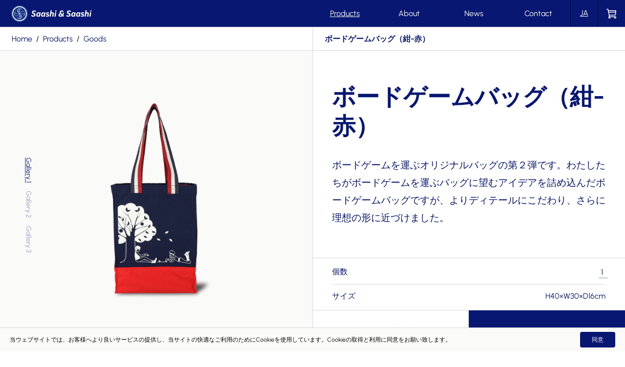

--- FILE ---
content_type: text/html; charset=utf-8
request_url: https://saashiandsaashi.com/products/board_game_bag_pocket_navyblue_red
body_size: 8506
content:
<!DOCTYPE html><html><head><meta charSet="utf-8" data-next-head=""/><meta name="viewport" content="width=device-width, viewport-fit=cover, shrink-to-fit=no" data-next-head=""/><script async="" src="https://www.googletagmanager.com/gtag/js?id=G-LJ8QKPSBHW" data-next-head=""></script><meta name="generator" content="Next.js" data-next-head=""/><title data-next-head="">Saashi &amp; Saashi 公式サイト</title><meta name="description" content="京都でアナログゲームをクリエイトするレーベル" data-next-head=""/><meta name="keywords" content="Saashi &amp; Saashi 公式サイト" data-next-head=""/><meta name="author" content="Saashi &amp; Saashi" data-next-head=""/><meta property="og:title" content="Saashi &amp; Saashi 公式サイト" data-next-head=""/><meta property="og:type" content="website" data-next-head=""/><meta property="og:url" content="https://saashiandsaashi.com/products/" data-next-head=""/><meta property="og:image" content="https://saashiandsaashi.com/og.png" data-next-head=""/><meta property="og:image:width" content="1200" data-next-head=""/><meta property="og:image:height" content="630" data-next-head=""/><meta property="og:site_name" content="Saashi &amp; Saashi 公式サイト" data-next-head=""/><meta property="og:description" content="京都でアナログゲームをクリエイトするレーベル" data-next-head=""/><meta name="twitter:card" content="summary_large_image" data-next-head=""/><meta name="twitter:title" content="Saashi &amp; Saashi 公式サイト" data-next-head=""/><meta name="twitter:description" content="京都でアナログゲームをクリエイトするレーベル" data-next-head=""/><meta name="twitter:image:src" content="https://saashiandsaashi.com/og.png" data-next-head=""/><link rel="canonical" href="https://saashiandsaashi.com/products/" data-next-head=""/><link rel="preload" href="/_next/static/css/10621ed25250b4b0.css" as="style"/><script data-next-head="">
          window.dataLayer = window.dataLayer || [];
          function gtag(){dataLayer.push(arguments);}
          gtag('consent', 'default', {
            'ad_storage': 'denied',
            'analytics_storage': 'denied',
            'wait_for_update': 500
          });
          gtag('js', new Date());
          gtag('config', 'G-LJ8QKPSBHW');
        </script><script data-next-head="">
          function consentGranted() {
            gtag('consent', 'update', {
              'ad_storage': 'granted',
              'analytics_storage': 'granted'
            });
          }
        </script><link rel="stylesheet" href="/_next/static/css/10621ed25250b4b0.css" data-n-g=""/><noscript data-n-css=""></noscript><script defer="" noModule="" src="/_next/static/chunks/polyfills-42372ed130431b0a.js"></script><script src="/_next/static/chunks/webpack-16c6fafa0fc2b6a9.js" defer=""></script><script src="/_next/static/chunks/framework-ec21dd808c5d3f81.js" defer=""></script><script src="/_next/static/chunks/main-83044be19c8e0478.js" defer=""></script><script src="/_next/static/chunks/pages/_app-2ee3d5c6f8559dc8.js" defer=""></script><script src="/_next/static/chunks/2381-412a792813c5f441.js" defer=""></script><script src="/_next/static/chunks/1040-d24811856b65ddcc.js" defer=""></script><script src="/_next/static/chunks/4497-42661b898d7a5cd9.js" defer=""></script><script src="/_next/static/chunks/8721-58c4d4f8a982132d.js" defer=""></script><script src="/_next/static/chunks/pages/products/%5Bid%5D-37dfb596a734f1f7.js" defer=""></script><script src="/_next/static/nbD31GSyHYClzsRAORUw1/_buildManifest.js" defer=""></script><script src="/_next/static/nbD31GSyHYClzsRAORUw1/_ssgManifest.js" defer=""></script><style data-styled="" data-styled-version="6.2.0">.cKgWrm a{display:flex;align-items:center;cursor:pointer;}/*!sc*/
@media(min-width: 769px){.cKgWrm a{margin-left:24px;}}/*!sc*/
.cKgWrm span{display:block;overflow:hidden;}/*!sc*/
.cKgWrm span:first-child{width:32px;height:32px;}/*!sc*/
.cKgWrm span:last-child{margin-left:8px;width:124px;height:14px;}/*!sc*/
.cKgWrm .type svg{transform:scale(0.36363636363636365);transform-origin:left top;}/*!sc*/
.cKgWrm .type path{fill:#fff;}/*!sc*/
data-styled.g1[id="sc-9782271b-0"]{content:"cKgWrm,"}/*!sc*/
.irGysY{display:flex;position:relative;color:#081872;}/*!sc*/
.irGysY li{display:flex;align-items:center;text-underline-offset:.2em;opacity:.2;cursor:pointer;}/*!sc*/
.irGysY li +li{margin-left:24px;}/*!sc*/
.irGysY:before{display:block;position:absolute;top:4px;bottom:4px;left:44%;width:1px;content:'';background:#D7D8E0;}/*!sc*/
@media(max-width: 768px){.irGysY:before{left:36px;}}/*!sc*/
[data-lang='ja-JP'] .irGysY li:first-child{text-decoration:underline;opacity:1;}/*!sc*/
[data-lang='en-US'] .irGysY li:last-child{text-decoration:underline;opacity:1;}/*!sc*/
data-styled.g6[id="sc-1babb3fe-0"]{content:"irGysY,"}/*!sc*/
.jjVBTB{position:relative;width:100%;height:56px;}/*!sc*/
.jjVBTB .inner{display:flex;align-items:center;justify-content:space-between;position:fixed;top:0;left:0;right:0;border-bottom:solid 1px #D7D8E0;height:56px;background:#081872;}/*!sc*/
@media(max-width: 768px){.jjVBTB .inner{justify-content:center;}}/*!sc*/
.jjVBTB .inner >*{display:flex;}/*!sc*/
.jjVBTB .global-nav{color:#FFF;}/*!sc*/
.jjVBTB .btns{display:flex;}/*!sc*/
.jjVBTB .btns a{display:flex;align-items:center;justify-content:center;position:relative;width:56px;height:56px;color:#FFF;cursor:pointer;}/*!sc*/
.jjVBTB .btns a:before{display:block;position:absolute;top:0;bottom:1px;left:0;width:1px;content:'';background:#00093D;}/*!sc*/
.jjVBTB .btns a path{fill:#FFF;}/*!sc*/
.jjVBTB .btns .btn-menu{position:absolute;top:0;bottom:0;left:0;opacity:0;}/*!sc*/
@media(max-width: 768px){.jjVBTB .btns .btn-menu{opacity:1;}}/*!sc*/
.jjVBTB .btns .btn-menu:before{left:auto;right:0;}/*!sc*/
.jjVBTB .btns .btn-lang-box{position:relative;width:56px;height:55px;overflow:hidden;}/*!sc*/
.jjVBTB .btns .btn-lang-box:hover{overflow:visible;}/*!sc*/
.jjVBTB .btns .btn-lang{position:absolute;width:56px;height:55px;background:#081872;text-decoration:underline;text-underline-offset:.2em;}/*!sc*/
[data-lang='en-US'] .jjVBTB .btns .btn-lang:last-child{top:55px;text-decoration:none;}/*!sc*/
[data-lang='ja-JP'] .jjVBTB .btns .btn-lang:first-child{top:55px;text-decoration:none;}/*!sc*/
.jjVBTB .btns .btn-cart{position:relative;}/*!sc*/
@media(max-width: 768px){.jjVBTB .btns .btn-cart{position:absolute;top:0;bottom:0;right:0;}}/*!sc*/
.jjVBTB .btns .badge{display:flex;align-items:center;justify-content:center;position:absolute;top:12px;right:12px;border:solid 1px #081872;border-radius:50%;width:16px;height:16px;color:#081872;font-size:10px;background:#FFF;}/*!sc*/
.jjVBTB .global-menu{position:fixed;top:55px;bottom:0;left:0;right:0;}/*!sc*/
.jjVBTB .cart{position:fixed;top:55px;bottom:0;left:50%;right:0;}/*!sc*/
@media(max-width: 768px){.jjVBTB .cart{top:55px;left:0;border-top:solid 1px #000;}}/*!sc*/
data-styled.g11[id="sc-cf275f2e-0"]{content:"jjVBTB,"}/*!sc*/
.bqgbIh{position:relative;}/*!sc*/
@media(min-width: 769px){.bqgbIh{display:flex;justify-content:flex-end;}}/*!sc*/
.bqgbIh >div{display:flex;flex-wrap:nowrap;}/*!sc*/
.bqgbIh input{border-bottom:dotted 1px #081872;outline:none;}/*!sc*/
@media(min-width: 769px){.bqgbIh input{width:495px;font-size:32px;}}/*!sc*/
@media(max-width: 768px){.bqgbIh input{display:block;}}/*!sc*/
@media(max-width: 768px){.bqgbIh input{margin-top:calc(100vw / 375 * 16);}}/*!sc*/
@media(max-width: 375px){.bqgbIh input{margin-top:16px;}}/*!sc*/
@media(max-width: 768px){.bqgbIh input{width:calc(100vw / 375 * 280);}}/*!sc*/
@media(max-width: 375px){.bqgbIh input{width:280px;}}/*!sc*/
@media(max-width: 768px){.bqgbIh input{font-size:calc(100vw / 375 * 16);}}/*!sc*/
@media(max-width: 375px){.bqgbIh input{font-size:16px;}}/*!sc*/
.bqgbIh input::placeholder{color:#081872;opacity:.2;}/*!sc*/
.bqgbIh button{display:inline-flex;align-items:center;justify-content:center;border-radius:50%;width:40px;height:40px;background:#081872;}/*!sc*/
@media(min-width: 769px){.bqgbIh button{margin:0 16px 0 24px;}}/*!sc*/
@media(max-width: 768px){.bqgbIh button{position:absolute;top:50%;transform:translateY(-50%);}}/*!sc*/
@media(max-width: 768px){.bqgbIh button{right:calc(100vw / 375 * 0);}}/*!sc*/
@media(max-width: 375px){.bqgbIh button{right:0px;}}/*!sc*/
@media(max-width: 768px){.bqgbIh button{width:calc(100vw / 375 * 32);}}/*!sc*/
@media(max-width: 375px){.bqgbIh button{width:32px;}}/*!sc*/
@media(max-width: 768px){.bqgbIh button{height:calc(100vw / 375 * 32);}}/*!sc*/
@media(max-width: 375px){.bqgbIh button{height:32px;}}/*!sc*/
.bqgbIh button path{fill:#FFF;}/*!sc*/
.bqgbIh button[data-disable='true']{opacity:.2;pointer-events:none;}/*!sc*/
data-styled.g12[id="sc-74cc88da-0"]{content:"bqgbIh,"}/*!sc*/
.fUEtFl{padding:calc(100vw / 1280 * 72) calc(100vw / 1280 * 24);border-top:solid 1px #D7D8E0;color:#081872;}/*!sc*/
@media(min-width: 1600px){.fUEtFl{padding:calc(1600 / 1280 * 72) calc(1600 / 1280 * 24);}}/*!sc*/
@media(max-width: 768px){.fUEtFl{padding:calc(100vw / 375 * 40) calc(100vw / 375 * 24);}}/*!sc*/
@media(max-width: 448px){.fUEtFl{padding:calc(448px / 375 * 40) calc(448px / 375 * 24);}}/*!sc*/
@media(max-width: 375px){.fUEtFl{padding:calc(100vw / 375 * 40) calc(100vw / 375 * 24);}}/*!sc*/
@media(min-width: 769px){.fUEtFl{display:flex;align-items:center;justify-content:space-between;}}/*!sc*/
@media(min-width: 769px){.fUEtFl >.box{max-width:50%;}}/*!sc*/
.fUEtFl >.box >h2{font-size:40px;}/*!sc*/
@media(max-width: 768px){.fUEtFl >.box >h2{font-size:calc(100vw / 375 * 32);}}/*!sc*/
@media(max-width: 375px){.fUEtFl >.box >h2{font-size:32px;}}/*!sc*/
.fUEtFl >.box >p{max-width:630px;}/*!sc*/
@media(min-width: 769px){.fUEtFl .news-letter{margin-left:24px;}}/*!sc*/
data-styled.g13[id="sc-c3d80248-0"]{content:"fUEtFl,"}/*!sc*/
.imVoNm{border-top:solid 1px #D7D8E0;color:#081872;font-size:16px;}/*!sc*/
@media(min-width: 769px){.imVoNm >ul{display:flex;justify-content:space-between;padding:64px 24px;}}/*!sc*/
@media(max-width: 768px){.imVoNm >ul{padding:40px 24px;}}/*!sc*/
.imVoNm >ul >li{position:relative;}/*!sc*/
@media(max-width: 768px){.imVoNm >ul >li ul li{display:none;font-size:20px;}}/*!sc*/
@media(max-width: 768px){.imVoNm >ul >li ul li:first-child{display:block;}}/*!sc*/
.imVoNm >ul >li ul li +li{margin-top:16px;}/*!sc*/
.imVoNm >ul >li input{position:absolute;top:0;bottom:0;right:calc(100vw / 1280 * 24);width:calc(100vw / 1280 * 32);height:calc(100vw / 1280 * 32);background:url(/img/svg/icon-plus.svg) center no-repeat;background-size:contain;appearance:none;}/*!sc*/
@media(min-width: 769px){.imVoNm >ul >li input{display:none;}}/*!sc*/
@media(max-width: 768px){.imVoNm >ul >li input{display:block;}}/*!sc*/
@media(min-width: 1600px){.imVoNm >ul >li input{right:calc(1600px / 1280 * 24);}}/*!sc*/
@media(max-width: 768px){.imVoNm >ul >li input{right:calc(448px / 375 * 12);}}/*!sc*/
@media(max-width: 448px){.imVoNm >ul >li input{right:calc(100vw / 375 * 12);}}/*!sc*/
@media(max-width: 375px){.imVoNm >ul >li input{right:12px;}}/*!sc*/
@media(min-width: 1600px){.imVoNm >ul >li input{width:calc(1600px / 1280 * 32);}}/*!sc*/
@media(max-width: 768px){.imVoNm >ul >li input{width:calc(448px / 375 * 16);}}/*!sc*/
@media(max-width: 448px){.imVoNm >ul >li input{width:calc(100vw / 375 * 16);}}/*!sc*/
@media(max-width: 375px){.imVoNm >ul >li input{width:16px;}}/*!sc*/
@media(min-width: 1600px){.imVoNm >ul >li input{height:calc(1600px / 1280 * 32);}}/*!sc*/
@media(max-width: 768px){.imVoNm >ul >li input{height:calc(448px / 375 * 16);}}/*!sc*/
@media(max-width: 448px){.imVoNm >ul >li input{height:calc(100vw / 375 * 16);}}/*!sc*/
@media(max-width: 375px){.imVoNm >ul >li input{height:16px;}}/*!sc*/
.imVoNm >ul >li input:checked{background-image:url(/img/svg/icon-minus.svg);}/*!sc*/
.imVoNm >ul >li input:checked +ul li{display:block;}/*!sc*/
@media(max-width: 768px){.imVoNm >ul >li +li{margin-top:32px;}}/*!sc*/
.imVoNm >footer{padding:24px 0;border-top:solid 1px #D7D8E0;}/*!sc*/
@media(min-width: 769px){.imVoNm >footer{margin:0 24px;}}/*!sc*/
@media(max-width: 768px){.imVoNm >footer{padding:24px;font-size:12px;}}/*!sc*/
.imVoNm >footer ul{display:flex;}/*!sc*/
.imVoNm >footer li +li{margin-left:24px;}/*!sc*/
@media(max-width: 768px){.imVoNm >footer li +li{margin-left:60px;}}/*!sc*/
data-styled.g14[id="sc-11888222-0"]{content:"imVoNm,"}/*!sc*/
.hylJsk{position:relative;border-top:solid 1px #D7D8E0;color:#081872;font-size:24px;}/*!sc*/
@media(min-width: 769px){.hylJsk{display:flex;align-items:center;justify-content:space-between;padding:40px 24px;height:110px;}}/*!sc*/
@media(max-width: 768px){.hylJsk{padding:32px 24px 104px;}}/*!sc*/
.hylJsk >div{display:flex;}/*!sc*/
@media(max-width: 768px){.hylJsk >div:last-child{display:block;}}/*!sc*/
.hylJsk .copy{font-size:12px;}/*!sc*/
@media(max-width: 768px){.hylJsk .copy{position:absolute;bottom:40px;left:24px;}}/*!sc*/
@media(min-width: 769px){.hylJsk .sns-list{display:flex;}}/*!sc*/
@media(min-width: 769px){.hylJsk .sns-list li +li{margin-left:40px;}}/*!sc*/
@media(max-width: 768px){.hylJsk .sns-list li +li{margin-top:32px;}}/*!sc*/
@media(min-width: 769px){.hylJsk .lang-switcher{margin-left:40px;}}/*!sc*/
@media(max-width: 768px){.hylJsk .lang-switcher{margin-top:32px;}}/*!sc*/
data-styled.g15[id="sc-f141ae41-0"]{content:"hylJsk,"}/*!sc*/
.kixLMr{min-height:96px;font-size:12px;}/*!sc*/
.kixLMr[data-is-open='false']{display:none;}/*!sc*/
.kixLMr >div{display:flex;align-items:center;justify-content:space-between;position:fixed;padding:0 20px;border-top:solid 1px #D7D8E0;bottom:0;left:0;right:0;background:#FAFAF9;z-index:1;}/*!sc*/
.kixLMr >div p{margin:16px 0;}/*!sc*/
.kixLMr .btn{display:flex;align-items:center;justify-content:center;flex-shrink:0;margin:8px 0 8px 16px;border-radius:4px;width:72px;height:32px;color:#FFF;background:#081872;cursor:pointer;}/*!sc*/
data-styled.g16[id="sc-cc379544-0"]{content:"kixLMr,"}/*!sc*/
.bOGBri .global-header{z-index:3;}/*!sc*/
data-styled.g17[id="sc-33c6de56-0"]{content:"bOGBri,"}/*!sc*/
</style></head><body><div id="__next"><div class="product-detail-page"><div class="sc-33c6de56-0 bOGBri base-page-template"><div data-lang="ja-JP"><div data-browser=""><header data-is-open="false" data-current-index="0" class="sc-cf275f2e-0 jjVBTB global-header"><div class="inner"><h1><div class="sc-9782271b-0 cKgWrm logo"><a href="/"><span class="mark"><svg xmlns="http://www.w3.org/2000/svg" viewBox="0 0 334.8 334.8"><defs><style>.LogoMark_svg__d{fill:#fff}.LogoMark_svg__e{fill:#153385}.LogoMark_svg__f{fill:none;stroke:#fff;stroke-miterlimit:10;stroke-width:5.24px}</style></defs><g id="LogoMark_svg__b"><g id="LogoMark_svg__c"><circle cx="167.4" cy="167.4" r="167.4" class="LogoMark_svg__d"></circle><circle cx="167.4" cy="167.4" r="162.79" class="LogoMark_svg__e" transform="rotate(-45 167.4 167.4)"></circle><circle cx="167.4" cy="167.4" r="153.92" class="LogoMark_svg__d" transform="rotate(-45 167.4 167.4)"></circle><circle cx="167.4" cy="167.4" r="138" class="LogoMark_svg__e"></circle><path d="M73.31 167.36c-10.65-.01-4.87-22.21 4.76-46.7-15.04 8.68-24.15 25.84-24.15 45.61 0 28.51 18.88 51.62 47.25 51.62s49.47-26.58 66.23-50.53c-66.99.08-65.84.03-94.1 0zm188.19.08c10.67 0 4.89 22.21-4.74 46.68 15.04-8.66 24.12-25.82 24.12-45.61 0-28.48-18.87-51.6-47.24-51.6s-49.46 26.56-66.23 50.53c67.01-.08 65.85-.05 94.09 0z" style="fill:none;stroke:#fff;stroke-miterlimit:10;stroke-width:5.24px"></path><path d="M167.44 73.3c0-10.67 22.21-4.89 46.68 4.74-8.66-15.04-25.82-24.12-45.61-24.12-28.48 0-51.6 18.87-51.6 47.24 0 28.32 26.56 49.46 50.53 66.23-.08-67.01-.05-65.85 0-94.1z" class="LogoMark_svg__f"></path><path d="M128.26 67.32h41.07v5.31h-41.07zm-9.56 18.05h50.63v5.31H118.7zm-1.79 18.04h52.42v5.31h-52.42zm6.03 18.05h46.4v5.31h-46.4zm13.53 18.05h32.86v5.31h-32.86z" class="LogoMark_svg__d"></path><path d="M167.36 261.5c0 10.67-22.21 4.89-46.68-4.74 8.66 15.04 25.82 24.12 45.61 24.12 28.48 0 51.6-18.87 51.6-47.24 0-28.32-26.56-49.46-50.53-66.23.08 67.01.05 65.85 0 94.1z" class="LogoMark_svg__f"></path><path d="M206.54 267.48h-41.07v-5.31h41.07zM216.1 249.43h-50.63v-5.31h50.63zM217.88 231.39h-52.42v-5.31h52.42zM211.86 213.34h-46.4v-5.31h46.4zM198.32 195.29h-32.86v-5.31h32.86z" class="LogoMark_svg__d"></path></g></g></svg></span><span class="type"><svg xmlns="http://www.w3.org/2000/svg" width="340" height="37"><path fill="#081872" fill-rule="evenodd" d="M16.875.961q4.161 0 7.622 1.968 1.73.962 1.73 2.93 0 1.336-.85 2.638-.852 1.3-1.82 1.3-.426 0-1.442-.703-3.026-2.086-5.627-2.086t-4.006 1.034-1.407 2.727q0 1.691 1.076 2.528 1.076.835 3.297 1.774 2.223.941 3.356 1.552 1.176.61 2.582 1.787 2.854 2.327 2.831 6.843 0 5.43-3.8 8.43-3.8 2.997-9.12 2.997-5.318 0-9.248-2.555Q.132 32.883.132 31.008q-.001-1.242.949-2.59.947-1.347 1.967-1.348.57 0 2.858 1.688t6.13 1.687q2.133 0 3.544-1.057 1.41-1.058 1.411-2.962 0-1.904-1.252-2.916-1.254-1.01-3.29-1.857a75 75 0 0 1-2.928-1.268q-.893-.424-2.082-1.294-3.59-2.633-3.59-7.496t3.789-7.749T16.875.961M93.338 11.18q3.39 0 5.706 1.149 1.683.82 1.683 2.554 0 1.149-.678 2.133t-1.45.984q-.12 0-.976-.422l-.335-.167q-.36-.181-.817-.418-1.94-1.008-3.554-1.008t-2.444.69q-.83.693-.83 1.63t.702 1.512q.701.574 2.479 1.113 4.08 1.1 5.945 2.824 1.865 1.722 1.865 4.606 0 3.89-2.87 6.105t-7.91 2.215q-3.438 0-6.524-1.594-1.777-.9-1.777-2.473 0-1.113.748-2.203t1.567-1.09q.375-.023 1.286.598 2.782 1.864 5.658 1.863 2.877 0 2.877-2.648 0-.96-.631-1.582-.633-.622-2.105-1.066-4.021-1.196-5.775-2.824-1.755-1.63-1.755-4.278 0-3.75 2.713-5.977 2.712-2.226 7.202-2.226m196.982 0q3.39 0 5.706 1.149 1.683.82 1.683 2.554 0 1.149-.678 2.133t-1.45.984q-.186 0-2.128-1.007-1.94-1.008-3.554-1.008t-2.445.69q-.83.693-.829 1.63 0 .937.702 1.512.7.574 2.479 1.113 4.079 1.1 5.945 2.824 1.865 1.722 1.865 4.606 0 3.89-2.87 6.105t-7.91 2.215q-3.438 0-6.524-1.594-1.777-.9-1.777-2.473 0-1.113.748-2.203t1.567-1.09q.375-.023 1.285.598 2.784 1.864 5.66 1.863 2.876 0 2.876-2.648 0-.96-.631-1.582-.633-.622-2.105-1.066-4.021-1.196-5.776-2.824-1.754-1.63-1.754-4.278 0-3.75 2.713-5.977 2.713-2.226 7.202-2.226M213.857.96q4.161 0 7.622 1.968 1.73.962 1.73 2.93 0 1.336-.85 2.638-.851 1.3-1.821 1.3-.425 0-1.442-.703-3.026-2.086-5.626-2.086t-4.006 1.034q-1.408 1.035-1.407 2.727t1.076 2.528q1.076.835 3.297 1.774 2.222.941 3.355 1.552 1.177.61 2.583 1.787 2.853 2.327 2.83 6.843 0 5.43-3.8 8.43-3.8 2.997-9.12 2.997-5.318 0-9.247-2.555-1.917-1.242-1.917-3.117 0-1.242.947-2.59.95-1.347 1.97-1.348.567 0 2.857 1.688 2.287 1.687 6.13 1.687 2.132 0 3.544-1.057 1.41-1.058 1.411-2.962 0-1.904-1.253-2.916-1.253-1.01-3.289-1.857a75 75 0 0 1-2.93-1.268q-.89-.424-2.08-1.294-3.59-2.633-3.59-7.496t3.789-7.749q3.788-2.885 9.237-2.885m-41.81 0q4.582 0 7.6 1.674 1.776 1.002 1.777 2.466t-.906 2.685q-.907 1.22-1.86 1.197-.277 0-2.299-.988a9.5 9.5 0 0 0-4.204-.987q-2.183 0-3.484 1.151-1.301 1.129-1.278 3.386 0 2.256 2.355 5.923 2.358 3.668 6.09 7.404 1.376-3.08 1.4-6.793a16.4 16.4 0 0 0-.304-2.962q-.28-1.41.304-1.738.585-.33 2.409-.307 1.824 0 2.431.259 1.053.47 1.1 4.701 0 6.018-3.064 10.695.935.824 2.62 2.022.91.681.794 1.427-.117.747-1.216 2.123-1.099 1.422-1.847 1.703-.747.279-1.846-.514a76 76 0 0 1-2.874-2.215q-4.738 3.383-10.39 3.383-5.655 0-8.765-2.286-3.134-2.334-3.134-6.398t2.345-6.86 6.232-4.185q-1.608-3.394-1.585-6.04 0-4.306 3.508-7.116t8.09-2.81M40.174 11.227q4.133 0 6.525 3.421l.808-1.687q.416-.867.992-1.101.578-.234 2.06-.235t1.927.328.258 1.43L49.4 34.453q-.185 1.054-.716 1.395t-1.985.34q-1.452 0-1.938-.235-.484-.234-.623-1.101l-.28-1.641q-3.288 3.351-7.148 3.352t-6.084-2.543-2.224-7.488q0-6.33 3.34-10.817 3.345-4.488 8.432-4.488m224.084 0q4.132 0 6.525 3.421l.807-1.687q.416-.867.992-1.101t2.06-.235q1.484 0 1.927.328.444.329.258 1.43l-3.344 21.07q-.185 1.054-.715 1.395-.533.34-1.985.34-1.454 0-1.94-.235-.483-.234-.622-1.101l-.28-1.641q-3.288 3.351-7.147 3.352t-6.085-2.543-2.224-7.488q0-6.33 3.34-10.817 3.344-4.488 8.433-4.488m-27.102 0q4.132 0 6.525 3.421l.808-1.687q.417-.867.991-1.101.577-.234 2.061-.235t1.927.328q.444.329.258 1.43l-3.345 21.07q-.183 1.054-.715 1.395t-1.985.34-1.938-.235-.623-1.101l-.28-1.641q-3.289 3.351-7.148 3.352-3.861 0-6.084-2.543-2.225-2.544-2.224-7.488-.001-6.33 3.34-10.817 3.344-4.488 8.432-4.488m-169.88 0q4.132 0 6.525 3.421l.807-1.687q.417-.867.993-1.101t2.06-.235q1.482 0 1.926.328.445.329.258 1.43l-3.344 21.07q-.185 1.054-.715 1.395-.532.34-1.985.34t-1.938-.235-.624-1.101l-.279-1.641q-3.289 3.351-7.148 3.352-3.86 0-6.084-2.543-2.226-2.544-2.225-7.488 0-6.33 3.341-10.817 3.343-4.488 8.432-4.488M112.297 0q2.023 0 2.664.257.64.256.453 1.306l-2.009 12.753q3.27-3.042 7.194-3.042t5.396 2.54q1.472 2.54.864 6.755l-2.141 14.041q-.186 1.06-.882 1.319-.697.258-2.717.259-2.02 0-2.636-.258-.615-.258-.43-1.312l2.095-13.55q.584-3.747-2.437-3.747-2.155 0-4.193 1.806a3.75 3.75 0 0 0-1.242 2.363l-2.067 13.122q-.186 1.059-.884 1.317t-2.698.259q-2.001 0-2.64-.258-.641-.258-.454-1.312l5.228-33.05q.186-1.052.848-1.31.664-.258 2.688-.258m196.98 0q2.026 0 2.664.257.642.256.454 1.306l-2.008 12.753q3.27-3.042 7.193-3.042 3.925 0 5.397 2.54 1.47 2.54.864 6.755l-2.142 14.041q-.185 1.06-.882 1.319-.696.258-2.716.259-2.02 0-2.636-.258t-.43-1.312l2.094-13.55q.585-3.747-2.436-3.747-2.156 0-4.193 1.806a3.75 3.75 0 0 0-1.243 2.363l-2.067 13.122q-.184 1.059-.884 1.317-.697.258-2.698.259-2 0-2.641-.258-.64-.258-.452-1.312l5.227-33.05q.186-1.052.85-1.31.661-.258 2.686-.258M137.683 11.626q2.02 0 2.648.256.627.258.418 1.308l-3.345 21.422q-.181 1.059-.868 1.318-.686.257-2.697.258-2.01 0-2.654-.258-.643-.258-.456-1.312l3.368-21.423q.188-1.053.876-1.312.69-.258 2.71-.257m196.982 0q2.021 0 2.647.256.629.258.418 1.308l-3.344 21.422q-.183 1.059-.868 1.318-.686.257-2.697.258-2.01 0-2.655-.258-.643-.258-.455-1.312l3.368-21.423q.187-1.053.875-1.312.69-.258 2.711-.257m-96.837 4.886q-2.349-.012-3.925 2.824-1.573 2.835-1.573 6.868.024 5.085 3.452 5.085 2.338 0 4.021-2.062.96-1.149 1.333-3.094.374-1.946.619-4.055.246-2.109-.478-3.445-1.1-2.109-3.449-2.121m27.101 0q-2.349-.012-3.925 2.824-1.573 2.835-1.572 6.868.023 5.085 3.45 5.085 2.34 0 4.023-2.062.959-1.149 1.333-3.094.374-1.946.618-4.055.246-2.109-.478-3.445-1.1-2.109-3.449-2.121m-196.982 0q-2.349-.012-3.924 2.824-1.573 2.835-1.573 6.868.023 5.085 3.451 5.085 2.339 0 4.022-2.062.959-1.149 1.333-3.094.374-1.946.62-4.055.245-2.109-.48-3.445-1.099-2.109-3.449-2.121m-27.1 0q-2.35-.012-3.925 2.824t-1.574 6.868q.024 5.085 3.452 5.085 2.338 0 4.022-2.062.959-1.149 1.332-3.094.374-1.946.62-4.055.245-2.109-.48-3.445-1.098-2.109-3.448-2.121m123.583 4.552q-3.748 2.164-3.747 5.736 0 2.163 1.517 3.29 1.519 1.13 4.387 1.129 2.855 0 5.147-1.481-4.369-4.231-7.304-8.674M138.795.727q2.245 0 3.122.668t.877 2.449q0 3.75-4.163 3.726-2.244 0-3.133-.644-.888-.645-.888-2.472-.023-3.75 4.185-3.727m196.982 0q2.245 0 3.12.668.879.668.879 2.449 0 3.75-4.163 3.726-2.244 0-3.133-.644-.888-.645-.888-2.472-.023-3.75 4.185-3.727"></path></svg></span></a></div></h1><div><div class="btns"><a class="btn-menu"><svg xmlns="http://www.w3.org/2000/svg" width="20" height="14"><path fill="#FFF" fill-rule="evenodd" d="M19 12a1 1 0 0 1 0 2H1a1 1 0 0 1 0-2zm0-6a1 1 0 0 1 0 2H1a1 1 0 0 1 0-2zm0-6a1 1 0 0 1 0 2H1a1 1 0 0 1 0-2z"></path></svg></a><a class="btn-cart"><svg xmlns="http://www.w3.org/2000/svg" width="24" height="24"><path fill="#081872" fill-rule="nonzero" d="M19.692 17.384H8.785l-.308-1.538h9.861a3.095 3.095 0 0 0 3.067-2.821l.593-7.115a.77.77 0 0 0-.767-.833H6.323l-.492-2.459A.77.77 0 0 0 5.077 2H2.769a.769.769 0 1 0 0 1.538h1.677l2.806 14.03a2.309 2.309 0 1 0 3.21 2.124 2.3 2.3 0 0 0-.142-.77h7.207-.001c-.09.247-.139.507-.141.77a2.307 2.307 0 1 0 2.307-2.308m-1.354-3.077H8.17l-.923-4.615H20.14l-.268 3.205a1.547 1.547 0 0 1-1.532 1.41m2.056-7.692-.128 1.539H6.938l-.307-1.539zM8.923 19.692a.769.769 0 1 1-1.538 0 .769.769 0 0 1 1.538 0m10.77.769a.769.769 0 1 1 0-1.538.769.769 0 0 1 0 1.538"></path></svg></a></div></div></div></header><main></main><section width="0" class="sc-c3d80248-0 fUEtFl"><div class="box"><h2>Newsletter</h2><p>ニュースレターにご登録いただくと、Saashi &amp; Saashiの近況や最新ゲームのお知らせ、制作の裏話などの情報をお届けします。ぜひご登録ください。</p></div><form accept-charset="UTF-8" noValidate="" class="sc-74cc88da-0 bqgbIh news-letter" action="https://saashiandsaashi.myshopify.com/contact" method="post" target="_blank"><input type="hidden" name="form_type" value="customer"/><input type="hidden" name="utf8" value="✓"/><input type="hidden" name="contact[tags]" value="newsletter"/><div><input type="email" placeholder="メールアドレスをご入力ください" aria-label="メールアドレス" aria-required="true" autoCorrect="off" autoCapitalize="off" aria-invalid="true" data-form-status="true" name="contact[email]" value=""/><span class="input-group__btn"><button data-disable="true" type="submit" class="btn" name="commit"><svg xmlns="http://www.w3.org/2000/svg" width="24" height="24"><path fill="#081872" fill-rule="nonzero" d="M11.986 4a.96.96 0 0 1 .694.273l7.246 7.1q.176.156.249.337.073.18.073.395t-.073.396a.9.9 0 0 1-.25.337l-7.245 7.1a.96.96 0 0 1-.694.273q-.273 0-.498-.122a.9.9 0 0 1-.356-.352.974.974 0 0 1 .17-1.196L16.978 13H4a1 1 0 0 1 0-2h12.762l-5.46-5.33a.98.98 0 0 1-.294-.572L11 4.967q0-.274.132-.498a.9.9 0 0 1 .356-.347Q11.713 4 11.986 4"></path></svg></button></span></div></form></section><div class="sc-11888222-0 imVoNm sitemap"><ul><li><ul><li data-hover="true"><a href="/ja/ja">Home</a></li></ul></li><li><input type="checkbox"/><ul><li data-hover="true"><a href="/ja/products">Products</a></li><li data-hover="true"><a href="/ja/products">すべて</a></li><li data-hover="true"><a href="/ja/products/games">ゲーム</a></li><li data-hover="true"><a href="/ja/products/goods">グッズ</a></li><li data-hover="true"><a href="/ja/products/books">書籍</a></li></ul></li><li><input type="checkbox"/><ul><li data-hover="true"><a href="/ja/about">About</a></li><li data-hover="true"><a href="/ja/about">Saashi &amp; Saashi</a></li><li data-hover="true"><a href="/ja/about/member">メンバー</a></li><li data-hover="true"><a href="/ja/about/history">制作実績</a></li><li data-hover="true"><a href="/ja/about/company">会社概要</a></li></ul></li><li><ul><li data-hover="true"><a href="/ja/news">News</a></li></ul></li><li><input type="checkbox"/><ul><li data-hover="true"><a href="/ja/contact">Contact</a></li><li><a href="/ja/contact">お問合わせ</a></li><li data-hover="true"><a href="/ja/contact/faq">よくあるご質問</a></li></ul></li></ul><footer><ul><li data-hover="true"><a href="/ja/shipping">配送について</a></li><li data-hover="true"><a href="/ja/policy">プライバシーポリシー</a></li><li data-hover="true"><a href="/ja/transaction">特定商取引法に基づく表示</a></li></ul></footer></div><footer class="sc-f141ae41-0 hylJsk global-footer"><div><p class="copy">Copyright © 2022 SAASHI-AND INC. All rights reserved.</p></div><div><ul class="sns-list"><li data-hover="true"><a target="_blank" href="https://twitter.com/saashiandsaashi">Twitter</a></li><li data-hover="true"><a target="_blank" href="https://note.com/saashiandsaashi/">note</a></li></ul><ul class="sc-1babb3fe-0 irGysY lang-switcher"><li data-hover="true">JA</li><li data-hover="true">EN</li></ul></div></footer></div></div><div data-is-open="true" class="sc-cc379544-0 kixLMr cookie-bar"><div><p>当ウェブサイトでは、お客様へより良いサービスの提供し、当サイトの快適なご利用のためにCookieを使用しています。Cookieの取得と利用に同意をお願い致します。</p><p data-btn-accept-cookie="true" class="btn">同意</p></div></div></div></div></div><script id="__NEXT_DATA__" type="application/json">{"props":{"pageProps":{},"__N_SSG":true},"page":"/products/[id]","query":{"id":"board_game_bag_pocket_navyblue_red"},"buildId":"nbD31GSyHYClzsRAORUw1","isFallback":false,"gsp":true,"scriptLoader":[]}</script></body></html>

--- FILE ---
content_type: application/javascript; charset=utf-8
request_url: https://saashiandsaashi.com/_next/static/chunks/pages/ja/products/goods-405e28d02d06f9a9.js
body_size: 2541
content:
(self.webpackChunk_N_E=self.webpackChunk_N_E||[]).push([[421],{1:(e,t,n)=>{"use strict";n.d(t,{A:()=>g});var a=n(7876),i=n(7232),r=n(4232),s=n(85),l=n(5441),o=n(8230),c=n.n(o),d=n(6917),p=n(3867);let h=i.Ay.li.withConfig({componentId:"sc-1ba22d75-0"})(["position:relative;border:solid 1px transparent;width:25%;color:",";",";text-align:center;",";&:before{display:block;padding-top:125%;content:'';",";}a{display:flex;align-items:center;justify-content:center;position:absolute;top:0;bottom:0;left:0;right:0;background:",";> div{width:60%;",";}}[href]{&:hover{background:",";}}.title{&:before{display:block;",";",";color:transparent;",";font-weight:bold;content:'NEW';}&[data-is-new='true']{&:before{color:",";}}&[data-is-available-for-sale='false']{&:before{color:",";content:'SOLD OUT';}}",";}.price{",";",";font-weight:bold;&:before{content:'\xa5';}}.package{position:relative;top:-8%;border-radius:8px;width:100%;background:center no-repeat;background-size:contain;",";&:before{display:block;padding-top:100%;content:'';}}"],s.z1,(0,p.OQ)("font-size",16,16),(0,d.D_)("\n    width: 50%;\n  "),(0,d.D_)("\n      padding-top: 142.55%;\n    "),s.jY,(0,d.D_)("\n        width: 80%;\n      "),s.ON,(0,p.OQ)("margin-top",24,24),(0,p.OQ)("margin-bottom",4,4),(0,p.OQ)("font-size",12,12),s.tD,s.tD,(0,p.OQ)("font-size",16,14),(0,p.OQ)("margin-top",4),(0,p.OQ)("font-size",16,16),(0,d.D_)("\n      top: 0;\n      margin: auto;\n      width: 80%;\n    "));function u(e){let{locale:t="ja",url:n="",frontImage:i="",title:r="",price:s=0,createdAt:l="0",tags:o=[""],availableForSale:d=!0}=e;return(0,a.jsx)(h,{className:"products-item",children:n?(0,a.jsx)(c(),{href:"/".concat(t,"/products/").concat(n,"/"),children:(0,a.jsxs)("div",{children:[(0,a.jsx)("div",{className:"package",style:{backgroundImage:"url(".concat(i,")")}}),(0,a.jsx)("p",{"data-is-new":o.includes("new"),"data-is-available-for-sale":String(d),className:"title",children:r}),(0,a.jsx)("p",{className:"price",children:s.toLocaleString()})]})}):(0,a.jsx)("a",{})})}let f=i.Ay.div.withConfig({componentId:"sc-ff06fb59-0"})(["> ul{position:relative;overflow:hidden;}.products-item{float:left;border-bottom-color:",";+ .products-item{border-left-color:",";}}"],s.wm,s.wm);function g(e){let{locale:t="ja",list:n,hasPager:i}=e,[s,o]=(0,r.useState)(1),[c,d]=(0,r.useState)(1),[p,h]=(0,r.useState)([]),[g,x]=(0,r.useState)([]);return(0,r.useEffect)(()=>{d(Number(location.hash.replace("#",""))||1)},[]),(0,r.useEffect)(()=>{i&&(location.hash=String(c)),h([...n].splice((c-1)*16,16)),o(Math.ceil(n.length/16))},[n,c]),(0,r.useEffect)(()=>{let e=4*(Math.ceil(p.length/4)||1),t=[];for(let n=0;n<e;++n)t.push(p[n]||{});x(t)},[p]),(0,a.jsxs)(f,{"data-is-empty":0===n.length,className:"products",children:[(0,a.jsx)("ul",{children:g.map((e,n)=>(0,a.jsx)(u,{locale:t,url:e.url,frontImage:e.frontImage,title:e.title,price:e.price,createdAt:e.createdAt,tags:e.tags,availableForSale:e.availableForSale},n))}),(()=>{if(i)return(0,a.jsx)(l.A,{currentIndex:c,pageLength:s||1,onClickPrev:e=>d(e-1),onClickNext:e=>d(e+1),onChangeSelect:e=>d(e)})})()]})}},365:(e,t,n)=>{"use strict";n.d(t,{A:()=>o});var a=n(7876),i=n(7232),r=n(5718),s=n(1);let l=i.Ay.div.withConfig({componentId:"sc-d177edc2-0"})([".pankuzu-and-navigation{z-index:2;.inner{top:56px;}}"]);function o(e){let{locale:t="ja",currentIndex:n,list:i}=e;return(0,a.jsxs)(l,{className:"products-page-template",children:[(0,a.jsx)(r.A,{locale:t,pankuzuList:[{label:"products",href:"/".concat(t,"/products/")}],navigationList:"ja"===t?[{label:"すべて",href:"/ja/products/"},{label:"ゲーム",href:"/ja/products/games/"},{label:"グッズ",href:"/ja/products/goods/"},{label:"書籍",href:"/ja/products/books/"}]:[{label:"All",href:"/en/products/"},{label:"Games",href:"/en/products/games/"},{label:"Merchandise",href:"/en/products/goods/"},{label:"Books",href:"/en/products/books/"}],currentIndex:n}),(0,a.jsx)(s.A,{locale:t,list:i,hasPager:!0})]})}},808:(e,t,n)=>{(window.__NEXT_P=window.__NEXT_P||[]).push(["/ja/products/goods",function(){return n(1406)}])},1406:(e,t,n)=>{"use strict";n.r(t),n.d(t,{__N_SSG:()=>s,default:()=>l});var a=n(7876),i=n(8735),r=n(9366),s=!0;function l(e){let{products:t}=e;return(0,a.jsxs)(a.Fragment,{children:[(0,a.jsx)(i.A,{title:"すべてのグッズ | Saashi & Saashi",url:"https://saashiandsaashi.com/ja/products/goods/"}),(0,a.jsx)(r.A,{products:t})]})}},5441:(e,t,n)=>{"use strict";n.d(t,{A:()=>o});var a=n(7876),i=n(7232),r=n(4232),s=n(85);let l=i.Ay.div.withConfig({componentId:"sc-4b89a7fd-0"})(["display:flex;align-items:center;height:96px;> div{display:flex;align-items:center;justify-content:center;position:relative;color:",";font-size:32px;a{display:flex;align-items:center;justify-content:center;width:100%;height:100%;cursor:pointer;}&[data-disable='true']{pointer-events:none;a{display:none;}}}.left-pager{width:25%;height:100%;}.center-pager{border-left:solid 1px ",";width:50%;height:100%;span{display:inline-block;text-align:center;+ span{margin-left:8px;}&:first-child{border-bottom:dotted 1px ",";}}select{&:focus{outline:none;}}}.right-pager{border-left:solid 1px ",";width:25%;height:100%;}"],s.z1,s.wm,s.z1,s.wm);function o(e){let{currentIndex:t=0,pageLength:n=1,onClickPrev:i=e=>{},onClickNext:s=e=>{},onChangeSelect:o=e=>{}}=e,[c,d]=(0,r.useState)(!1),[p,h]=(0,r.useState)(!1);return(0,r.useEffect)(()=>{d(1<t),h(t<n),window.scrollTo(scrollX,0)},[t,n]),(0,a.jsxs)(l,{className:"pager",children:[(0,a.jsx)("div",{"data-disable":!c,className:"left-pager",onClick:()=>i(t),children:(0,a.jsx)("a",{children:"←"})}),(0,a.jsxs)("div",{className:"center-pager",children:[(0,a.jsx)("span",{children:(0,a.jsx)("select",{value:t,onChange:e=>o(Number(e.target.value)),children:(()=>{let e=[];for(let t=0;t<n;++t)e.push((0,a.jsx)("option",{value:t+1,children:t+1},t));return e})()})}),(0,a.jsx)("span",{children:"/"}),(0,a.jsx)("span",{children:n||1})]}),(0,a.jsx)("div",{"data-disable":!p,className:"right-pager",onClick:()=>s(t),children:(0,a.jsx)("a",{children:"→"})})]})}},5718:(e,t,n)=>{"use strict";n.d(t,{A:()=>d});var a=n(7876),i=n(7232),r=n(85),s=n(6917),l=n(9494),o=n(8796);let c=i.Ay.header.withConfig({componentId:"sc-6802ed30-0"})(["position:relative;width:100%;height:","px;.inner{display:flex;align-items:center;position:fixed;top:0;left:0;right:0;border-bottom:solid 1px ",";height:","px;font-size:16px;"," background:",";> div{display:flex;align-items:center;padding:0 24px;"," width:50%;height:100%;"," + div{border-left:solid 1px ",";}}.left-nav{","}}"],48,r.wm,48,(0,s.D_)("\n      font-size: 12px;\n    "),r.ON,(0,s.D_)("\n        padding: 0 8px;\n      "),(0,s.D_)("\n        width: 100%;\n      "),r.wm,(0,s.D_)("\n        display: none;\n      "));function d(e){let{locale:t="ja",pankuzuList:n,navigationList:i,currentIndex:r}=e;return(0,a.jsx)(c,{className:"pankuzu-and-navigation",children:(0,a.jsxs)("div",{className:"inner",children:[(0,a.jsx)("div",{className:"left-nav",children:(0,a.jsx)(l.A,{locale:t,list:n})}),(0,a.jsx)("div",{className:"right-nav",children:(0,a.jsx)(o.A,{list:i,currentIndex:r})})]})})}},9366:(e,t,n)=>{"use strict";n.d(t,{A:()=>s});var a=n(7876),i=n(4497),r=n(365);function s(e){let{locale:t="ja",products:n}=e;return(0,a.jsx)("div",{className:"goods-page",children:(0,a.jsx)(i.A,{locale:t,children:(0,a.jsx)(r.A,{locale:t,currentIndex:2,list:n})})})}},9494:(e,t,n)=>{"use strict";n.d(t,{A:()=>c});var a=n(7876),i=n(7232),r=n(8230),s=n.n(r),l=n(85);let o=i.Ay.ul.withConfig({componentId:"sc-a069c06d-0"})(["display:flex;align-items:center;li{position:relative;+ li{margin-left:16px;&:before{position:relative;left:-8px;content:'/';pointer-events:none;}}}a{color:",";text-transform:capitalize;&[href='/']{border-bottom:dotted 1px ",";}}"],l.z1,l.z1);function c(e){let{locale:t="ja",list:n}=e;return(0,a.jsxs)(o,{className:"pankuzu",children:[(0,a.jsx)("li",{"data-hover":!0,children:(0,a.jsx)(s(),{href:"/".concat(t,"/"),children:"Home"})}),n.map((e,t)=>(0,a.jsx)("li",{children:(0,a.jsx)(s(),{"data-hover":!0,href:"".concat(e.href),children:e.label})},t))]})}}},e=>{e.O(0,[2381,4497,636,6593,8792],()=>e(e.s=808)),_N_E=e.O()}]);

--- FILE ---
content_type: application/javascript; charset=utf-8
request_url: https://saashiandsaashi.com/_next/static/chunks/pages/ja/products/games-894d91df4c2fba48.js
body_size: 2589
content:
(self.webpackChunk_N_E=self.webpackChunk_N_E||[]).push([[4854],{1:(e,t,n)=>{"use strict";n.d(t,{A:()=>g});var a=n(7876),i=n(7232),r=n(4232),s=n(85),l=n(5441),o=n(8230),c=n.n(o),d=n(6917),p=n(3867);let h=i.Ay.li.withConfig({componentId:"sc-1ba22d75-0"})(["position:relative;border:solid 1px transparent;width:25%;color:",";",";text-align:center;",";&:before{display:block;padding-top:125%;content:'';",";}a{display:flex;align-items:center;justify-content:center;position:absolute;top:0;bottom:0;left:0;right:0;background:",";> div{width:60%;",";}}[href]{&:hover{background:",";}}.title{&:before{display:block;",";",";color:transparent;",";font-weight:bold;content:'NEW';}&[data-is-new='true']{&:before{color:",";}}&[data-is-available-for-sale='false']{&:before{color:",";content:'SOLD OUT';}}",";}.price{",";",";font-weight:bold;&:before{content:'\xa5';}}.package{position:relative;top:-8%;border-radius:8px;width:100%;background:center no-repeat;background-size:contain;",";&:before{display:block;padding-top:100%;content:'';}}"],s.z1,(0,p.OQ)("font-size",16,16),(0,d.D_)("\n    width: 50%;\n  "),(0,d.D_)("\n      padding-top: 142.55%;\n    "),s.jY,(0,d.D_)("\n        width: 80%;\n      "),s.ON,(0,p.OQ)("margin-top",24,24),(0,p.OQ)("margin-bottom",4,4),(0,p.OQ)("font-size",12,12),s.tD,s.tD,(0,p.OQ)("font-size",16,14),(0,p.OQ)("margin-top",4),(0,p.OQ)("font-size",16,16),(0,d.D_)("\n      top: 0;\n      margin: auto;\n      width: 80%;\n    "));function u(e){let{locale:t="ja",url:n="",frontImage:i="",title:r="",price:s=0,createdAt:l="0",tags:o=[""],availableForSale:d=!0}=e;return(0,a.jsx)(h,{className:"products-item",children:n?(0,a.jsx)(c(),{href:"/".concat(t,"/products/").concat(n,"/"),children:(0,a.jsxs)("div",{children:[(0,a.jsx)("div",{className:"package",style:{backgroundImage:"url(".concat(i,")")}}),(0,a.jsx)("p",{"data-is-new":o.includes("new"),"data-is-available-for-sale":String(d),className:"title",children:r}),(0,a.jsx)("p",{className:"price",children:s.toLocaleString()})]})}):(0,a.jsx)("a",{})})}let f=i.Ay.div.withConfig({componentId:"sc-ff06fb59-0"})(["> ul{position:relative;overflow:hidden;}.products-item{float:left;border-bottom-color:",";+ .products-item{border-left-color:",";}}"],s.wm,s.wm);function g(e){let{locale:t="ja",list:n,hasPager:i}=e,[s,o]=(0,r.useState)(1),[c,d]=(0,r.useState)(1),[p,h]=(0,r.useState)([]),[g,x]=(0,r.useState)([]);return(0,r.useEffect)(()=>{d(Number(location.hash.replace("#",""))||1)},[]),(0,r.useEffect)(()=>{i&&(location.hash=String(c)),h([...n].splice((c-1)*16,16)),o(Math.ceil(n.length/16))},[n,c]),(0,r.useEffect)(()=>{let e=4*(Math.ceil(p.length/4)||1),t=[];for(let n=0;n<e;++n)t.push(p[n]||{});x(t)},[p]),(0,a.jsxs)(f,{"data-is-empty":0===n.length,className:"products",children:[(0,a.jsx)("ul",{children:g.map((e,n)=>(0,a.jsx)(u,{locale:t,url:e.url,frontImage:e.frontImage,title:e.title,price:e.price,createdAt:e.createdAt,tags:e.tags,availableForSale:e.availableForSale},n))}),(()=>{if(i)return(0,a.jsx)(l.A,{currentIndex:c,pageLength:s||1,onClickPrev:e=>d(e-1),onClickNext:e=>d(e+1),onChangeSelect:e=>d(e)})})()]})}},365:(e,t,n)=>{"use strict";n.d(t,{A:()=>o});var a=n(7876),i=n(7232),r=n(5718),s=n(1);let l=i.Ay.div.withConfig({componentId:"sc-d177edc2-0"})([".pankuzu-and-navigation{z-index:2;.inner{top:56px;}}"]);function o(e){let{locale:t="ja",currentIndex:n,list:i}=e;return(0,a.jsxs)(l,{className:"products-page-template",children:[(0,a.jsx)(r.A,{locale:t,pankuzuList:[{label:"products",href:"/".concat(t,"/products/")}],navigationList:"ja"===t?[{label:"すべて",href:"/ja/products/"},{label:"ゲーム",href:"/ja/products/games/"},{label:"グッズ",href:"/ja/products/goods/"},{label:"書籍",href:"/ja/products/books/"}]:[{label:"All",href:"/en/products/"},{label:"Games",href:"/en/products/games/"},{label:"Merchandise",href:"/en/products/goods/"},{label:"Books",href:"/en/products/books/"}],currentIndex:n}),(0,a.jsx)(s.A,{locale:t,list:i,hasPager:!0})]})}},5441:(e,t,n)=>{"use strict";n.d(t,{A:()=>o});var a=n(7876),i=n(7232),r=n(4232),s=n(85);let l=i.Ay.div.withConfig({componentId:"sc-4b89a7fd-0"})(["display:flex;align-items:center;height:96px;> div{display:flex;align-items:center;justify-content:center;position:relative;color:",";font-size:32px;a{display:flex;align-items:center;justify-content:center;width:100%;height:100%;cursor:pointer;}&[data-disable='true']{pointer-events:none;a{display:none;}}}.left-pager{width:25%;height:100%;}.center-pager{border-left:solid 1px ",";width:50%;height:100%;span{display:inline-block;text-align:center;+ span{margin-left:8px;}&:first-child{border-bottom:dotted 1px ",";}}select{&:focus{outline:none;}}}.right-pager{border-left:solid 1px ",";width:25%;height:100%;}"],s.z1,s.wm,s.z1,s.wm);function o(e){let{currentIndex:t=0,pageLength:n=1,onClickPrev:i=e=>{},onClickNext:s=e=>{},onChangeSelect:o=e=>{}}=e,[c,d]=(0,r.useState)(!1),[p,h]=(0,r.useState)(!1);return(0,r.useEffect)(()=>{d(1<t),h(t<n),window.scrollTo(scrollX,0)},[t,n]),(0,a.jsxs)(l,{className:"pager",children:[(0,a.jsx)("div",{"data-disable":!c,className:"left-pager",onClick:()=>i(t),children:(0,a.jsx)("a",{children:"←"})}),(0,a.jsxs)("div",{className:"center-pager",children:[(0,a.jsx)("span",{children:(0,a.jsx)("select",{value:t,onChange:e=>o(Number(e.target.value)),children:(()=>{let e=[];for(let t=0;t<n;++t)e.push((0,a.jsx)("option",{value:t+1,children:t+1},t));return e})()})}),(0,a.jsx)("span",{children:"/"}),(0,a.jsx)("span",{children:n||1})]}),(0,a.jsx)("div",{"data-disable":!p,className:"right-pager",onClick:()=>s(t),children:(0,a.jsx)("a",{children:"→"})})]})}},5718:(e,t,n)=>{"use strict";n.d(t,{A:()=>d});var a=n(7876),i=n(7232),r=n(85),s=n(6917),l=n(9494),o=n(8796);let c=i.Ay.header.withConfig({componentId:"sc-6802ed30-0"})(["position:relative;width:100%;height:","px;.inner{display:flex;align-items:center;position:fixed;top:0;left:0;right:0;border-bottom:solid 1px ",";height:","px;font-size:16px;"," background:",";> div{display:flex;align-items:center;padding:0 24px;"," width:50%;height:100%;"," + div{border-left:solid 1px ",";}}.left-nav{","}}"],48,r.wm,48,(0,s.D_)("\n      font-size: 12px;\n    "),r.ON,(0,s.D_)("\n        padding: 0 8px;\n      "),(0,s.D_)("\n        width: 100%;\n      "),r.wm,(0,s.D_)("\n        display: none;\n      "));function d(e){let{locale:t="ja",pankuzuList:n,navigationList:i,currentIndex:r}=e;return(0,a.jsx)(c,{className:"pankuzu-and-navigation",children:(0,a.jsxs)("div",{className:"inner",children:[(0,a.jsx)("div",{className:"left-nav",children:(0,a.jsx)(l.A,{locale:t,list:n})}),(0,a.jsx)("div",{className:"right-nav",children:(0,a.jsx)(o.A,{list:i,currentIndex:r})})]})})}},6093:(e,t,n)=>{"use strict";n.d(t,{A:()=>s});var a=n(7876),i=n(4497),r=n(365);function s(e){let{locale:t="ja",products:n}=e;return(0,a.jsx)("div",{className:"games-page",children:(0,a.jsx)(i.A,{locale:t,children:(0,a.jsx)(r.A,{locale:t,currentIndex:1,list:n})})})}},7149:(e,t,n)=>{"use strict";n.r(t),n.d(t,{__N_SSG:()=>s,default:()=>l});var a=n(7876),i=n(8735),r=n(6093),s=!0;function l(e){let{products:t}=e;return(0,a.jsxs)(a.Fragment,{children:[(0,a.jsx)(i.A,{title:"すべてのゲーム | Saashi & Saashi",url:"https://saashiandsaashi.com/ja/products/games/"}),(0,a.jsx)(r.A,{products:t})]})}},8164:(e,t,n)=>{(window.__NEXT_P=window.__NEXT_P||[]).push(["/ja/products/games",function(){return n(7149)}])},9494:(e,t,n)=>{"use strict";n.d(t,{A:()=>c});var a=n(7876),i=n(7232),r=n(8230),s=n.n(r),l=n(85);let o=i.Ay.ul.withConfig({componentId:"sc-a069c06d-0"})(["display:flex;align-items:center;li{position:relative;+ li{margin-left:16px;&:before{position:relative;left:-8px;content:'/';pointer-events:none;}}}a{color:",";text-transform:capitalize;&[href='/']{border-bottom:dotted 1px ",";}}"],l.z1,l.z1);function c(e){let{locale:t="ja",list:n}=e;return(0,a.jsxs)(o,{className:"pankuzu",children:[(0,a.jsx)("li",{"data-hover":!0,children:(0,a.jsx)(s(),{href:"/".concat(t,"/"),children:"Home"})}),n.map((e,t)=>(0,a.jsx)("li",{children:(0,a.jsx)(s(),{"data-hover":!0,href:"".concat(e.href),children:e.label})},t))]})}}},e=>{e.O(0,[2381,4497,636,6593,8792],()=>e(e.s=8164)),_N_E=e.O()}]);

--- FILE ---
content_type: application/javascript; charset=utf-8
request_url: https://saashiandsaashi.com/_next/static/chunks/pages/ja/about/history-4d87ec8897ad7070.js
body_size: 2226
content:
(self.webpackChunk_N_E=self.webpackChunk_N_E||[]).push([[40],{500:(e,t,n)=>{(window.__NEXT_P=window.__NEXT_P||[]).push(["/ja/about/history",function(){return n(2789)}])},2789:(e,t,n)=>{"use strict";n.r(t),n.d(t,{__N_SSG:()=>o,default:()=>l});var i=n(7876),a=n(8735),r=n(5794),o=!0;function l(e){let{history:t=[]}=e;return(0,i.jsxs)(i.Fragment,{children:[(0,i.jsx)(a.A,{title:"制作実績 | Saashi & Saashi",url:"https://saashiandsaashi.com/ja/about/history/"}),(0,i.jsx)(r.A,{list:t})]})}},3609:(e,t,n)=>{"use strict";n.d(t,{A:()=>s});var i=n(7876),a=n(7232),r=n(85),o=n(3867);let l=a.Ay.ol.withConfig({componentId:"sc-21573416-0"})(["display:flex;background:",";",";&:not(:empty){border-top:solid "," 1px;}li{position:relative;width:50%;height:100%;&:first-child{a{justify-content:flex-start;",";",";&:before{",";transform:rotateZ(180deg);}}}&:last-child{border-left:solid "," 1px;a{justify-content:flex-end;",";",";&:before{",";}}}}a{display:flex;align-items:center;position:absolute;top:0;bottom:0;left:0;right:0;color:",";",";white-space:pre-wrap;word-break:break-all;&:before{display:block;position:absolute;top:0;bottom:0;margin:auto;",";",";content:'';background:url(/img/svg/icon-arrow-left.svg) center no-repeat;background-size:contain;}}"],r.ON,(0,o.OQ)("height",160,96),r.wm,(0,o.OQ)("padding-left",56),(0,o.OQ)("padding-right",16),(0,o.OQ)("left",16),r.wm,(0,o.OQ)("padding-left",16),(0,o.OQ)("padding-right",56),(0,o.OQ)("right",16),r.z1,(0,o.OQ)("font-size",24,16),(0,o.OQ)("width",16),(0,o.OQ)("height",16));function s(e){let{prev:t,next:n}=e;return(0,i.jsxs)(l,{className:"prev-and-next",children:[(0,i.jsx)("li",{children:t&&(0,i.jsx)("a",{"data-hover":!0,href:t.href,children:t.label})}),(0,i.jsx)("li",{children:n&&(0,i.jsx)("a",{"data-hover":!0,href:n.href,children:n.label})})]})}},5718:(e,t,n)=>{"use strict";n.d(t,{A:()=>d});var i=n(7876),a=n(7232),r=n(85),o=n(6917),l=n(9494),s=n(8796);let c=a.Ay.header.withConfig({componentId:"sc-6802ed30-0"})(["position:relative;width:100%;height:","px;.inner{display:flex;align-items:center;position:fixed;top:0;left:0;right:0;border-bottom:solid 1px ",";height:","px;font-size:16px;"," background:",";> div{display:flex;align-items:center;padding:0 24px;"," width:50%;height:100%;"," + div{border-left:solid 1px ",";}}.left-nav{","}}"],48,r.wm,48,(0,o.D_)("\n      font-size: 12px;\n    "),r.ON,(0,o.D_)("\n        padding: 0 8px;\n      "),(0,o.D_)("\n        width: 100%;\n      "),r.wm,(0,o.D_)("\n        display: none;\n      "));function d(e){let{locale:t="ja",pankuzuList:n,navigationList:a,currentIndex:r}=e;return(0,i.jsx)(c,{className:"pankuzu-and-navigation",children:(0,i.jsxs)("div",{className:"inner",children:[(0,i.jsx)("div",{className:"left-nav",children:(0,i.jsx)(l.A,{locale:t,list:n})}),(0,i.jsx)("div",{className:"right-nav",children:(0,i.jsx)(s.A,{list:a,currentIndex:r})})]})})}},5794:(e,t,n)=>{"use strict";n.d(t,{A:()=>x});var i=n(7876),a=n(7232),r=n(6917),o=n(3867),l=n(4497),s=n(7982),c=n(8230),d=n.n(c),h=n(85);let p=a.Ay.article.withConfig({componentId:"sc-e0d81f5a-0"})(["border-bottom:solid 1px ",";",";line-height:1.4;a{display:flex;align-items:center;justify-content:space-between;position:relative;",";&[href]{&:hover{&:after{display:block;position:absolute;",";",";",";",";",";content:'';background:rgba(8,24,114,.1);pointer-events:none;}}}}time{flex-shrink:0;}h2{",";width:100%;}"],h.wm,(0,o.OQ)("font-size",13,13),(0,o.QX)("padding",[16],[16,0]),(0,o.OQ)("top",4,8),(0,o.OQ)("bottom",4,8),(0,o.OQ)("left",0,-8),(0,o.OQ)("right",0,-8),(0,o.OQ)("border-radius",4,4),(0,o.OQ)("margin-left",40));function f(e){let{date:t="",title:n="",href:a="",locale:r="ja"}=e;return a?(0,i.jsx)(p,{className:"history-item",children:(0,i.jsxs)(d(),{href:/^\//.test(a)?"/".concat(r).concat(a):a,children:[(0,i.jsx)("time",{children:t}),(0,i.jsx)("h2",{dangerouslySetInnerHTML:{__html:n}})]})}):(0,i.jsx)(p,{className:"history-item",children:(0,i.jsxs)("a",{children:[(0,i.jsx)("time",{children:t}),(0,i.jsx)("h2",{dangerouslySetInnerHTML:{__html:n}})]})})}var b=n(3609);let u=a.Ay.div.withConfig({componentId:"sc-550bdea4-0"})([".history-list{",";li{&:last-child{article{",";}}}}"],(0,o.QX)("padding",[32,40],[0,24]),(0,r.D_)("\n            border-bottom: none;\n          "));function x(e){let{locale:t="ja",list:n}=e;return(0,i.jsx)(u,{className:"history-page",children:(0,i.jsxs)(l.A,{locale:t,children:[(0,i.jsx)(s.A,{locale:t,currentIndex:2,title:"ja"===t?"制作実績":"Works",children:(0,i.jsx)("ul",{className:"history-list",children:n.map((e,t)=>(0,i.jsx)("li",{children:(0,i.jsx)(f,{date:e.date,title:e.title,href:e.href})},t))})}),(0,i.jsx)(b.A,{prev:{href:"/".concat(t,"/about/member/"),label:"ja"===t?"メンバー":"The Team"},next:{href:"/".concat(t,"/about/company/"),label:"ja"===t?"会社概要":"Company Profile"}})]})})}},7982:(e,t,n)=>{"use strict";n.d(t,{A:()=>p});var i=n(7876),a=n(7232),r=n(6917),o=n(5718),l=n(85),s=n(3867);let c=a.Ay.section.withConfig({componentId:"sc-a38be82-0"})(["position:relative;width:100%;color:",";.left-screen{display:flex;align-items:center;justify-content:center;position:relative;border-right:solid 1px ",";height:54.47vw;",";text-align:center;background:",";overflow:hidden;",";",";}.right-screen{position:relative;line-height:2;background:",";overflow-y:scroll;-ms-overflow-style:none;scrollbar-width:none;",";&::-webkit-scrollbar{display:none;}}"],l.z1,l.wm,(0,s.OQ)("font-size",40,48),l.jY,(0,r.dK)("\n      width: calc(50% + 1px); height: 100%;\n      z-index: 1;\n      pointer-events: none;\n    "),(0,r.D_)("\n      border-bottom: solid 1px ".concat(l.wm,";\n    ")),l.ON,(0,r.dK)("\n      position: absolute;\n      top: 0; bottom: 0;\n      left: 0; right: 0;\n      padding-left: 50%;\n    "));function d(e){let{children:t,title:n}=e;return(0,i.jsxs)(c,{className:"about-double-screen",children:[(0,i.jsx)("div",{className:"left-screen",children:(0,i.jsx)("h2",{children:n})}),(0,i.jsx)("div",{className:"right-screen",children:t})]})}let h=a.Ay.div.withConfig({componentId:"sc-fd28bccf-0"})([".pankuzu-and-navigation{z-index:2;.inner{top:56px;}}.about-double-screen{",";}"],(0,r.dK)("\n      height: calc(100vh - 104px);\n    "));function p(e){let{children:t,locale:n="ja",currentIndex:a,title:r}=e;return(0,i.jsxs)(h,{className:"about-page-template",children:[(0,i.jsx)(o.A,{locale:n,pankuzuList:[{label:"about",href:"/".concat(n,"/about/")}],navigationList:"ja"===n?[{label:"Saashi & Saashi",href:"/ja/about/"},{label:"メンバー",href:"/ja/about/member/"},{label:"制作実績",href:"/ja/about/history/"},{label:"会社概要",href:"/ja/about/company/"}]:[{label:"Saashi & Saashi",href:"/en/about/"},{label:"The Team",href:"/en/about/member/"},{label:"Works",href:"/en/about/history/"},{label:"Company Profile",href:"/en/about/company/"}],currentIndex:a}),(0,i.jsx)(d,{title:r,children:t})]})}},9494:(e,t,n)=>{"use strict";n.d(t,{A:()=>c});var i=n(7876),a=n(7232),r=n(8230),o=n.n(r),l=n(85);let s=a.Ay.ul.withConfig({componentId:"sc-a069c06d-0"})(["display:flex;align-items:center;li{position:relative;+ li{margin-left:16px;&:before{position:relative;left:-8px;content:'/';pointer-events:none;}}}a{color:",";text-transform:capitalize;&[href='/']{border-bottom:dotted 1px ",";}}"],l.z1,l.z1);function c(e){let{locale:t="ja",list:n}=e;return(0,i.jsxs)(s,{className:"pankuzu",children:[(0,i.jsx)("li",{"data-hover":!0,children:(0,i.jsx)(o(),{href:"/".concat(t,"/"),children:"Home"})}),n.map((e,t)=>(0,i.jsx)("li",{children:(0,i.jsx)(o(),{"data-hover":!0,href:"".concat(e.href),children:e.label})},t))]})}}},e=>{e.O(0,[2381,4497,636,6593,8792],()=>e(e.s=500)),_N_E=e.O()}]);

--- FILE ---
content_type: application/javascript; charset=utf-8
request_url: https://saashiandsaashi.com/_next/static/chunks/pages/ja/policy-a159c8c906a95070.js
body_size: 1463
content:
(self.webpackChunk_N_E=self.webpackChunk_N_E||[]).push([[3160],{1383:(e,n,t)=>{"use strict";t.r(n),t.d(n,{__N_SSG:()=>o,default:()=>s});var i=t(7876),l=t(8735),a=t(6360),o=!0;function s(e){let{html:n=""}=e;return(0,i.jsxs)(i.Fragment,{children:[(0,i.jsx)(l.A,{title:"プライバシーポリシー | Saashi & Saashi",url:"https://saashiandsaashi.com/ja/policy/"}),(0,i.jsx)(a.A,{html:n})]})}},5718:(e,n,t)=>{"use strict";t.d(n,{A:()=>d});var i=t(7876),l=t(7232),a=t(85),o=t(6917),s=t(9494),r=t(8796);let c=l.Ay.header.withConfig({componentId:"sc-6802ed30-0"})(["position:relative;width:100%;height:","px;.inner{display:flex;align-items:center;position:fixed;top:0;left:0;right:0;border-bottom:solid 1px ",";height:","px;font-size:16px;"," background:",";> div{display:flex;align-items:center;padding:0 24px;"," width:50%;height:100%;"," + div{border-left:solid 1px ",";}}.left-nav{","}}"],48,a.wm,48,(0,o.D_)("\n      font-size: 12px;\n    "),a.ON,(0,o.D_)("\n        padding: 0 8px;\n      "),(0,o.D_)("\n        width: 100%;\n      "),a.wm,(0,o.D_)("\n        display: none;\n      "));function d(e){let{locale:n="ja",pankuzuList:t,navigationList:l,currentIndex:a}=e;return(0,i.jsx)(c,{className:"pankuzu-and-navigation",children:(0,i.jsxs)("div",{className:"inner",children:[(0,i.jsx)("div",{className:"left-nav",children:(0,i.jsx)(s.A,{locale:n,list:t})}),(0,i.jsx)("div",{className:"right-nav",children:(0,i.jsx)(r.A,{list:l,currentIndex:a})})]})})}},6276:(e,n,t)=>{(window.__NEXT_P=window.__NEXT_P||[]).push(["/ja/policy",function(){return t(1383)}])},6360:(e,n,t)=>{"use strict";t.d(n,{A:()=>o});var i=t(7876),l=t(4497),a=t(7144);function o(e){let{locale:n="ja",html:t=""}=e;return(0,i.jsx)("div",{className:"policy-page",children:(0,i.jsx)(l.A,{locale:n,children:(0,i.jsx)(a.A,{locale:n,pankuzu:"policy",title:"ja"===n?"プライバシーポリシー":"Privacy Policy",html:t})})})}},7144:(e,n,t)=>{"use strict";t.d(n,{A:()=>p});var i=t(7876),l=t(7232),a=t(6917),o=t(5718),s=t(85),r=t(3867);let c=l.Ay.section.withConfig({componentId:"sc-404795b9-0"})(["position:relative;width:100%;color:",";.left-screen{display:flex;align-items:center;justify-content:center;position:relative;border-right:solid 1px ",";height:54.47vw;",";text-align:center;background:",";overflow:hidden;",";",";}.right-screen{position:relative;line-height:2;background:",";overflow-y:scroll;-ms-overflow-style:none;scrollbar-width:none;",";&::-webkit-scrollbar{display:none;}}.box-html{",";",";*{+ h1{",";}+ h2{",";}+ h3{",";}}h1{",";+ *{",";}}h2{",";line-height:1.2;+ *{",";}}h3{",";}p{",";+ *{",";}+ h1{",";}+ h2{",";}}ul{",";list-style:outside;}a{font-weight:bold;text-decoration:underline;}}"],s.z1,s.wm,(0,r.OQ)("font-size",40,48),s.jY,(0,a.dK)("\n      width: calc(50% + 1px); height: 100%;\n      z-index: 1;\n      pointer-events: none;\n    "),(0,a.D_)("\n      border-bottom: solid 1px ".concat(s.wm,";\n    ")),s.ON,(0,a.dK)("\n      position: absolute;\n      top: 0; bottom: 0;\n      left: 0; right: 0;\n      padding-left: 50%;\n    "),(0,r.OQ)("padding",40,24),(0,r.OQ)("font-size",18,16),(0,r.OQ)("margin-top",64),(0,r.OQ)("margin-top",64,80),(0,r.OQ)("margin-top",32),(0,r.OQ)("font-size",36,32),(0,r.OQ)("margin-top",32,16),(0,r.OQ)("font-size",28,28),(0,r.OQ)("margin-top",32,24),(0,r.OQ)("font-size",18),(0,r.OQ)("font-size",18,14),(0,r.OQ)("margin-top",32),(0,r.OQ)("margin-top",64),(0,r.OQ)("margin-top",64,80),(0,r.OQ)("padding-left",40,24));function d(e){let{locale:n="ja",title:t="",html:l=""}=e;return(0,i.jsxs)(c,{className:"general-double-screen",children:[(0,i.jsx)("div",{className:"left-screen",children:(0,i.jsx)("h2",{children:t})}),(0,i.jsx)("div",{className:"right-screen",children:(0,i.jsx)("div",{className:"box-html",dangerouslySetInnerHTML:{__html:l}})})]})}let h=l.Ay.div.withConfig({componentId:"sc-d856e545-0"})([".pankuzu-and-navigation{z-index:2;",";.inner{top:56px;}}.general-double-screen{",";}"],(0,a.D_)("\n      display: none;\n    "),(0,a.dK)("\n      height: calc(100vh - 104px);\n    "));function p(e){let{locale:n="ja",pankuzu:t="",title:l,html:a}=e;return(0,i.jsxs)(h,{className:"general-page-template",children:[(0,i.jsx)(o.A,{locale:n,pankuzuList:[{label:t,href:"/".concat(n,"/").concat(t,"/")}],navigationList:[],currentIndex:0}),(0,i.jsx)(d,{locale:n,title:l,html:a})]})}},9494:(e,n,t)=>{"use strict";t.d(n,{A:()=>c});var i=t(7876),l=t(7232),a=t(8230),o=t.n(a),s=t(85);let r=l.Ay.ul.withConfig({componentId:"sc-a069c06d-0"})(["display:flex;align-items:center;li{position:relative;+ li{margin-left:16px;&:before{position:relative;left:-8px;content:'/';pointer-events:none;}}}a{color:",";text-transform:capitalize;&[href='/']{border-bottom:dotted 1px ",";}}"],s.z1,s.z1);function c(e){let{locale:n="ja",list:t}=e;return(0,i.jsxs)(r,{className:"pankuzu",children:[(0,i.jsx)("li",{"data-hover":!0,children:(0,i.jsx)(o(),{href:"/".concat(n,"/"),children:"Home"})}),t.map((e,n)=>(0,i.jsx)("li",{children:(0,i.jsx)(o(),{"data-hover":!0,href:"".concat(e.href),children:e.label})},n))]})}}},e=>{e.O(0,[2381,4497,636,6593,8792],()=>e(e.s=6276)),_N_E=e.O()}]);

--- FILE ---
content_type: application/javascript; charset=utf-8
request_url: https://saashiandsaashi.com/_next/static/chunks/8721-58c4d4f8a982132d.js
body_size: 7300
content:
"use strict";(self.webpackChunk_N_E=self.webpackChunk_N_E||[]).push([[8721],{1:(e,t,n)=>{n.d(t,{A:()=>f});var a=n(7876),i=n(7232),l=n(4232),r=n(85),o=n(5441),s=n(8230),d=n.n(s),c=n(6917),p=n(3867);let h=i.Ay.li.withConfig({componentId:"sc-1ba22d75-0"})(["position:relative;border:solid 1px transparent;width:25%;color:",";",";text-align:center;",";&:before{display:block;padding-top:125%;content:'';",";}a{display:flex;align-items:center;justify-content:center;position:absolute;top:0;bottom:0;left:0;right:0;background:",";> div{width:60%;",";}}[href]{&:hover{background:",";}}.title{&:before{display:block;",";",";color:transparent;",";font-weight:bold;content:'NEW';}&[data-is-new='true']{&:before{color:",";}}&[data-is-available-for-sale='false']{&:before{color:",";content:'SOLD OUT';}}",";}.price{",";",";font-weight:bold;&:before{content:'\xa5';}}.package{position:relative;top:-8%;border-radius:8px;width:100%;background:center no-repeat;background-size:contain;",";&:before{display:block;padding-top:100%;content:'';}}"],r.z1,(0,p.OQ)("font-size",16,16),(0,c.D_)("\n    width: 50%;\n  "),(0,c.D_)("\n      padding-top: 142.55%;\n    "),r.jY,(0,c.D_)("\n        width: 80%;\n      "),r.ON,(0,p.OQ)("margin-top",24,24),(0,p.OQ)("margin-bottom",4,4),(0,p.OQ)("font-size",12,12),r.tD,r.tD,(0,p.OQ)("font-size",16,14),(0,p.OQ)("margin-top",4),(0,p.OQ)("font-size",16,16),(0,c.D_)("\n      top: 0;\n      margin: auto;\n      width: 80%;\n    "));function x(e){let{locale:t="ja",url:n="",frontImage:i="",title:l="",price:r=0,createdAt:o="0",tags:s=[""],availableForSale:c=!0}=e;return(0,a.jsx)(h,{className:"products-item",children:n?(0,a.jsx)(d(),{href:"/".concat(t,"/products/").concat(n,"/"),children:(0,a.jsxs)("div",{children:[(0,a.jsx)("div",{className:"package",style:{backgroundImage:"url(".concat(i,")")}}),(0,a.jsx)("p",{"data-is-new":s.includes("new"),"data-is-available-for-sale":String(c),className:"title",children:l}),(0,a.jsx)("p",{className:"price",children:r.toLocaleString()})]})}):(0,a.jsx)("a",{})})}let u=i.Ay.div.withConfig({componentId:"sc-ff06fb59-0"})(["> ul{position:relative;overflow:hidden;}.products-item{float:left;border-bottom-color:",";+ .products-item{border-left-color:",";}}"],r.wm,r.wm);function f(e){let{locale:t="ja",list:n,hasPager:i}=e,[r,s]=(0,l.useState)(1),[d,c]=(0,l.useState)(1),[p,h]=(0,l.useState)([]),[f,g]=(0,l.useState)([]);return(0,l.useEffect)(()=>{c(Number(location.hash.replace("#",""))||1)},[]),(0,l.useEffect)(()=>{i&&(location.hash=String(d)),h([...n].splice((d-1)*16,16)),s(Math.ceil(n.length/16))},[n,d]),(0,l.useEffect)(()=>{let e=4*(Math.ceil(p.length/4)||1),t=[];for(let n=0;n<e;++n)t.push(p[n]||{});g(t)},[p]),(0,a.jsxs)(u,{"data-is-empty":0===n.length,className:"products",children:[(0,a.jsx)("ul",{children:f.map((e,n)=>(0,a.jsx)(x,{locale:t,url:e.url,frontImage:e.frontImage,title:e.title,price:e.price,createdAt:e.createdAt,tags:e.tags,availableForSale:e.availableForSale},n))}),(()=>{if(i)return(0,a.jsx)(o.A,{currentIndex:d,pageLength:r||1,onClickPrev:e=>c(e-1),onClickNext:e=>c(e+1),onChangeSelect:e=>c(e)})})()]})}},4797:(e,t,n)=>{n.d(t,{A:()=>i});var a=n(4232);function i(e){let[t,n]=(0,a.useState)(null),[i,l]=(0,a.useState)(0),[r,o]=(0,a.useState)(0);function s(){l(t.scrollTop||t.scrollY||0),o(t.scrollLeft||t.scrollX||0)}return(0,a.useEffect)(()=>{e&&n(e)},[e]),(0,a.useEffect)(()=>(t&&(t.removeEventListener("scroll",s),t.addEventListener("scroll",s,{passive:!0}),s()),()=>{t&&t.removeEventListener("scroll",s)}),[t]),{scrollLeft:r,scrollTop:i}}},5441:(e,t,n)=>{n.d(t,{A:()=>s});var a=n(7876),i=n(7232),l=n(4232),r=n(85);let o=i.Ay.div.withConfig({componentId:"sc-4b89a7fd-0"})(["display:flex;align-items:center;height:96px;> div{display:flex;align-items:center;justify-content:center;position:relative;color:",";font-size:32px;a{display:flex;align-items:center;justify-content:center;width:100%;height:100%;cursor:pointer;}&[data-disable='true']{pointer-events:none;a{display:none;}}}.left-pager{width:25%;height:100%;}.center-pager{border-left:solid 1px ",";width:50%;height:100%;span{display:inline-block;text-align:center;+ span{margin-left:8px;}&:first-child{border-bottom:dotted 1px ",";}}select{&:focus{outline:none;}}}.right-pager{border-left:solid 1px ",";width:25%;height:100%;}"],r.z1,r.wm,r.z1,r.wm);function s(e){let{currentIndex:t=0,pageLength:n=1,onClickPrev:i=e=>{},onClickNext:r=e=>{},onChangeSelect:s=e=>{}}=e,[d,c]=(0,l.useState)(!1),[p,h]=(0,l.useState)(!1);return(0,l.useEffect)(()=>{c(1<t),h(t<n),window.scrollTo(scrollX,0)},[t,n]),(0,a.jsxs)(o,{className:"pager",children:[(0,a.jsx)("div",{"data-disable":!d,className:"left-pager",onClick:()=>i(t),children:(0,a.jsx)("a",{children:"←"})}),(0,a.jsxs)("div",{className:"center-pager",children:[(0,a.jsx)("span",{children:(0,a.jsx)("select",{value:t,onChange:e=>s(Number(e.target.value)),children:(()=>{let e=[];for(let t=0;t<n;++t)e.push((0,a.jsx)("option",{value:t+1,children:t+1},t));return e})()})}),(0,a.jsx)("span",{children:"/"}),(0,a.jsx)("span",{children:n||1})]}),(0,a.jsx)("div",{"data-disable":!p,className:"right-pager",onClick:()=>r(t),children:(0,a.jsx)("a",{children:"→"})})]})}},8721:(e,t,n)=>{n.d(t,{A:()=>M});var a=n(7876),i=n(4497),l=n(7232),r=n(4232),o=n(85),s=n(6917),d=n(9494);let c=l.Ay.header.withConfig({componentId:"sc-8c1a4879-0"})(["display:flex;align-items:center;justify-content:space-between;padding:8px 24px;font-size:16px;h2{color:",";}.btn{display:flex;align-items:center;justify-content:center;padding:6px 12px;border-radius:4px;color:",";white-space:nowrap;cursor:pointer;background:",";svg{margin-right:8px;}path{fill:",";}&:after{content:'購入'}&[data-avalilable-for-sale='false']{&:after{content:'SOLD OUT' !important;}}}[data-lang='en-US'] &{.btn{&:after{content:'Buy';}}}"],o.z1,o.ON,o.z1,o.ON);function p(e){let{title:t="",variantsId:n="",availableForSale:i=!1}=e;return(0,a.jsx)(c,{className:"product-buy-header",children:(0,a.jsx)("h2",{children:t})})}let h=l.Ay.header.withConfig({componentId:"sc-9ed614fc-0"})(["position:relative;width:100%;height:","px;.inner{display:flex;align-items:center;position:fixed;top:0;left:0;right:0;border-bottom:solid 1px ",";height:","px;font-size:16px;"," background:",";> div{display:flex;align-items:center;padding:0 24px;"," width:50%;height:100%;"," + div{border-left:solid 1px ",";}}.left-nav{","}.right-nav{header{padding:0;width:100%;}}}"],48,o.wm,48,(0,s.D_)("\n      font-size: 12px;\n    "),o.ON,(0,s.D_)("\n        padding: 0 8px;\n      "),(0,s.D_)("\n        width: 100%;\n      "),o.wm,(0,s.D_)("\n        display: none;\n      "));function x(e){let{locale:t="ja",pankuzuList:n,title:i,variantsId:l,availableForSale:r}=e;return(0,a.jsx)(h,{className:"pankuzu-and-product-buy-header",children:(0,a.jsxs)("div",{className:"inner",children:[(0,a.jsx)("div",{className:"left-nav",children:(0,a.jsx)(d.A,{locale:t,list:n})}),(0,a.jsx)("div",{className:"right-nav",children:(0,a.jsx)(p,{title:i,variantsId:l,availableForSale:r})})]})})}var u=n(9099),f=n(3867),g=n(4797),m=n(1040);let b=l.Ay.div.withConfig({componentId:"sc-484f1fba-0"})(["display:flex;align-items:center;justify-content:center;color:",";background:",";header{position:absolute;",";",";z-index:1;ul{display:flex;}li{",";",";a{display:block;width:100%;height:100%;background:center no-repeat;background-size:contain;&[href]{cursor:pointer;}}+ li{",";}}}.package{border-radius:8px;",";",";background:center no-repeat;background-size:contain;&:before{display:block;padding-top:100%;content:'';}}nav{position:absolute;font-size:14px;",";"," ul{display:flex;}li{opacity:.4;cursor:pointer;+ li{margin-left:16px;}}}",""],o.z1,o.jY,(0,f.OQ)("top",16),(0,f.OQ)("left",16),(0,f.OQ)("width",48,32),(0,f.OQ)("height",48,32),(0,f.OQ)("margin-left",8),(0,f.OQ)("width",240),(0,f.OQ)("height",240),(0,s.dK)("\n      top: 50%; left: 0;\n      transform: rotate(90deg) translateY(40px);\n    "),(0,s.D_)("\n      bottom: 16px;\n    "),()=>{let e="";for(let t=0;t<3;++t)e+="\n        &[data-current-nav-index='".concat(t,"'] {\n          nav {\n            li:nth-child(").concat(t+1,") {\n              text-decoration: underline;\n              text-underline-offset: .2em;\n              opacity: 1;\n            }\n          }\n        }\n      ");return(0,l.AH)(["",""],e)});function j(e){let{srcs:t,type:n,awards:i}=e,[l,o]=(0,r.useState)(0),[s,d]=(0,r.useState)([]);return(0,r.useEffect)(()=>{let e=[];i.length&&m.A.get("/api/getAwards").then(t=>{let{data:n}=t;i.forEach(t=>{n.articles.forEach(n=>{n.title===t&&e.push({src:n.image.src,href:n.body_html})})}),d(e)})},[]),(0,a.jsxs)(b,{"data-current-nav-index":l,className:"product-package",children:[(0,a.jsx)("header",{children:(0,a.jsx)("ul",{children:s.map((e,t)=>{let{src:n,href:i}=e;return i?(0,a.jsx)("li",{children:(0,a.jsx)("a",{href:i,target:"_blank",style:{backgroundImage:"url(".concat(n,")")}})},t):(0,a.jsx)("li",{children:(0,a.jsx)("a",{style:{backgroundImage:"url(".concat(n,")")}})},t)})})}),(0,a.jsx)("div",{className:"package",style:{backgroundImage:"url(".concat(t[l],")")}}),(0,a.jsx)("nav",{children:(0,a.jsxs)("ul",{children:[(0,a.jsx)("li",{"data-hover":!0,onClick:()=>o(0),children:"games"===n?"Front":"Gallery 1"}),(0,a.jsx)("li",{"data-hover":!0,onClick:()=>o(1),children:"games"===n?"Back":"Gallery 2"}),(0,a.jsx)("li",{"data-hover":!0,onClick:()=>o(2),children:"games"===n?"Components":"Gallery 3"})]})})]})}var v=n(3705),y=n(9905),w=n(8945),O=n(289),k=n(1853);let N=l.Ay.span.withConfig({componentId:"sc-71579326-0"})(["position:relative;padding-right:24px;> .btn{position:absolute;top:0;right:0;transform:rotateZ(0deg);cursor:pointer;}&[data-is-open='false']{display:-webkit-box;border-bottom:dotted 1px ",";overflow:hidden;-webkit-line-clamp:1;-webkit-box-orient:vertical;> .btn{transform:rotateZ(45deg);}}"],o.z1);function z(e){let{text:t=""}=e,[n,i]=(0,r.useState)(!1);return(0,a.jsxs)(N,{"data-is-open":n,onClick:()=>i(!n),className:"accordion",children:[(0,a.jsx)("span",{children:t}),(0,a.jsx)("span",{className:"btn",children:"\xd7"})]})}let Q=l.Ay.span.withConfig({componentId:"sc-d53fa6d5-0"})(["position:relative;border-bottom:dotted 1px ",";cursor:pointer;&[data-lang-length='0'],&[data-lang-length='1'],&[data-lang-length='2']{border-bottom:none;cursor:initial;}.small{",";}.balloon-box{display:block;position:absolute;bottom:-40px;left:-16px;right:-16px;height:40px;}.balloon{display:block;position:absolute;top:8px;left:50%;",";",";border:solid 1px ",";border-radius:4px;",";background:",";white-space:pre-wrap;transform:translateX(-50%);z-index:1;&:before{display:block;position:absolute;top:-4px;left:0;right:0;margin:auto;border-top:solid 1px ",";border-left:solid 1px ",";width:8px;height:8px;content:'';background:",";transform:rotateZ(45deg);}}&:hover{.balloon{display:block;}}"],o.z1,(0,f.OQ)("font-size",16,16),(0,f.OQ)("padding-left",8,8),(0,f.OQ)("padding-right",8,8),o.wm,(0,f.OQ)("font-size",16,16),o.ON,o.wm,o.wm,o.ON);function S(e){let{area:t=""}=e,[n,i]=(0,r.useState)([]),[l,o]=(0,r.useState)(!1);return(0,r.useEffect)(()=>{i(t.split(/\n/))},[t]),(0,a.jsxs)(Q,{onMouseOver:()=>o(!0),onMouseLeave:()=>o(!1),className:"area-balloon",children:[(0,a.jsx)("span",{children:n[0]}),(()=>{if(l)return(0,a.jsx)("span",{onPointerOver:()=>o(!0),onMouseLeave:()=>o(!1),className:"balloon-box",children:(0,a.jsx)("span",{className:"balloon",children:n.join("\n")})})})()]})}let A=l.Ay.span.withConfig({componentId:"sc-4108132d-0"})(["position:relative;border-bottom:dotted 1px ",";cursor:pointer;&[data-locale='ja']{",";}&[data-lang-length='0'],&[data-lang-length='1'],&[data-lang-length='2']{border-bottom:none;cursor:initial;}.small{",";}.balloon-box{display:block;position:absolute;bottom:-40px;left:-16px;right:-16px;height:40px;}.balloon{display:block;position:absolute;top:8px;left:50%;",";",";border:solid 1px ",";border-radius:4px;",";background:",";white-space:nowrap;transform:translateX(-50%);&:before{display:block;position:absolute;top:-4px;left:0;right:0;margin:auto;border-top:solid 1px ",";border-left:solid 1px ",";width:8px;height:8px;content:'';background:",";transform:rotateZ(45deg);}}&:hover{.balloon{display:block;}}"],o.z1,(0,f.OQ)("font-size",18,18),(0,f.OQ)("font-size",16,16),(0,f.OQ)("padding-left",8,8),(0,f.OQ)("padding-right",8,8),o.wm,(0,f.OQ)("font-size",16,16),o.ON,o.wm,o.wm,o.ON);function I(e){let t,{lang:n="",locale:i="ja"}=e,[l,o]=(0,r.useState)([]),[s,d]=(0,r.useState)(!1);return(0,r.useEffect)(()=>{"ja"===i?o(n.split("/").map(e=>e.replace("JA","日本語").replace("CN","中国語").replace("EN","英語").replace("FR","仏語").replace("ZH","独語"))):o(n.split("/"))},[n,i]),(0,a.jsxs)(A,{onMouseOver:()=>d(!0),onMouseLeave:()=>d(!1),"data-lang-length":l.length,"data-locale":i,className:"lang-balloon",children:[(0,a.jsx)("span",{children:(t="",l.forEach((e,n)=>{n<2&&(t+=e),!n&&1<l.length&&(t+="/")}),t)}),2<l.length&&(0,a.jsx)("span",{className:"small",children:"ja"===i?" 他":" +"}),(()=>{if(2<l.length&&s)return(0,a.jsx)("span",{onPointerOver:()=>d(!0),onMouseLeave:()=>d(!1),className:"balloon-box",children:(0,a.jsx)("span",{className:"balloon",children:1===l.length?l[0]:l.join("/")})})})()]})}let C=l.Ay.article.withConfig({componentId:"sc-244178d6-0"})(["color:",";.product-header{",";h2{",";line-height:1.25;}p{",";",";line-height:1.8;}}.information-list{",";border-top:solid 1px ",";li{+ li{border-top:solid 1px ",";}}dl{display:flex;align-items:flex-start;justify-content:space-between;",";",";}dt{display:flex;align-items:center;flex-shrink:0;",";}dd{display:flex;align-items:center;",";}.select{position:relative;select{text-align:center;[data-browser='safari'] &{padding-left:4px;}&:focus{outline:none;}}&:after{display:block;position:absolute;bottom:4px;left:-4px;right:-4px;border-bottom:dotted 1px ",";content:'';}}}.btn-box{display:flex;border-top:solid 1px ",";",";font-weight:bold;li{display:flex;align-items:center;justify-content:center;width:50%;height:100%;color:",";",";}.btn{color:",";",";cursor:pointer;background:",";svg{margin-right:8px;}path{fill:",";}&[data-is-added='false']{&:after{content:'カートに追加'}}&[data-is-added='true']{&:after{content:'カートに追加'}&[data-is-granted-local-storage='true']{&:after{content:'追加しました'}}}}}.product-html-sp{display:flex;flex-wrap:wrap;",";",";&[data-display='false']{display:none;}dl{",";border-right:solid "," 1px;width:50%;text-align:center;&:nth-child(odd){border-left:solid "," 1px;}}dt{",";}dd{",";}}.product-html{&[data-display='false']{display:none;}table{",";width:100%;text-align:center;",";tr{&:first-child{",";td{position:relative;",";&:first-child{&:before{position:absolute;top:0;left:0;display:block;width:1px;height:240%;content:'';background:",";}}&:after{position:absolute;top:0;right:0;display:block;width:1px;height:240%;content:'';background:",";}}}&:last-child{",";font-weight:bold;}}td{.unit{&:last-child{margin-left:4px;",";}}}+ hr{",";border-color:",";}}iframe{display:block;margin:auto;max-width:100%;}img{display:block;margin:auto;max-width:100%;}.box{",";border-top:solid 1px ",";h1{",";",";+ *{",";}}h2{",";",";line-height:1.2;+ *{",";}}h3{",";",";}p{",";+ *{",";}+ h1{",";}+ h2{",";}}}}footer{display:flex;align-items:center;justify-content:center;border-top:solid "," 1px;",";color:",";",";}[data-lang='en-US'] &{.btn-box{.btn{&[data-is-added='false']{&:after{content:'Add to cart';}}&[data-is-added='true']{&:after{content:'Add to cart';}&[data-is-granted-local-storage='true']{&:after{content:'Added to cart'}}}}}}"],o.z1,(0,f.QX)("padding",[64,40],[52,24,32]),(0,f.OQ)("font-size",48,38),(0,f.OQ)("margin-top",32,24),(0,f.OQ)("font-size",20,18),(0,f.QX)("padding",[4,40],[0,24]),o.wm,o.wm,(0,f.QX)("padding",[8,0],[8,0]),(0,f.OQ)("font-size",16,12),(0,f.OQ)("width",120,104),(0,f.OQ)("max-width",480),o.z1,o.wm,(0,f.OQ)("height",96,104),o.z1,(0,f.OQ)("font-size",32,24),o.ON,(0,f.OQ)("font-size",20,16),o.z1,o.ON,(0,f.QX)("padding",[],[0,24,56]),(0,s.dK)("\n      display: none;\n    "),(0,f.OQ)("margin-top",0,16),o.wm,o.wm,(0,f.OQ)("font-size",0,14),(0,f.OQ)("font-size",0,24),(0,f.QX)("padding",[0,40,64],[]),(0,s.D_)("\n        display: none;\n      "),(0,f.OQ)("font-size",12),(0,s.dK)("\n              width: 25% !important;\n            "),o.wm,o.wm,(0,f.OQ)("font-size",24),(0,f.OQ)("font-size",16,16),(0,f.OQ)("margin-top",64),o.wm,(0,f.QX)("padding",[64,40],[64,24]),o.wm,(0,f.OQ)("margin-top",64),(0,f.OQ)("font-size",36,32),(0,f.OQ)("margin-top",32,16),(0,f.OQ)("margin-top",64,80),(0,f.OQ)("font-size",28,28),(0,f.OQ)("margin-top",32,24),(0,f.OQ)("margin-top",32),(0,f.OQ)("font-size",18),(0,f.OQ)("font-size",18,14),(0,f.OQ)("margin-top",32),(0,f.OQ)("margin-top",64),(0,f.OQ)("margin-top",64,80),o.wm,(0,f.OQ)("height",80,72),o.tD,(0,f.OQ)("font-size",16));function E(e){let{locale:t="ja",title:n,price:i,variantsId:l,description:o,html:s,size:d,numberOfPlayers:c,time:p,age:h,lang:x,contents:u,copy:f,availableForSale:g=!1,area:m,emptyLabel:b}=e,j=(0,r.useRef)(-1),[N,Q]=(0,r.useState)(!1),[A,E]=(0,r.useState)(1),[L,_]=(0,r.useState)([]),{addProductId:D}=(0,r.useContext)(O.M),{isGrantedLocalStorage:F,setIsGrantedLocalStorage:T}=(0,r.useContext)(k.h);return(0,r.useEffect)(()=>{let e=document.querySelector("table"),t=null==e?void 0:e.querySelectorAll("tr"),n=[];[].slice.call(t||[]).forEach(e=>{e.querySelectorAll("td").forEach((e,t)=>{n[t]?n[t].push(e.innerText):n.push([e.innerText])})}),_(n)},[s]),(0,a.jsxs)(C,{className:"product-information",children:[(0,a.jsxs)("header",{className:"product-header",children:[(0,a.jsx)("h2",{children:n}),(0,a.jsx)("p",{children:o})]}),(0,a.jsxs)(a.Fragment,{children:[(0,a.jsxs)("div",{"data-display":String(L[0]&&!!parseInt(L[0][1],10)),className:"product-html-sp",children:[L.map((e,t)=>{if(t!==L.length-1)return(0,a.jsxs)("dl",{children:[(0,a.jsx)("dt",{children:e[0]}),(0,a.jsx)("dd",{children:e[1]})]},t)}),(0,a.jsxs)("dl",{children:[(0,a.jsx)("dt",{children:L[L.length-1]&&L[L.length-1][0]}),(0,a.jsx)("dd",{children:(0,a.jsx)(I,{lang:x,locale:t})})]})]}),(0,a.jsx)("div",{"data-display":String(L[0]&&!!parseInt(L[0][1],10)),className:"product-html",children:(0,a.jsx)("table",{children:"ja"===t?(0,a.jsxs)("tbody",{children:[(0,a.jsxs)("tr",{children:[(0,a.jsx)("td",{children:"プレイ人数"}),(0,a.jsx)("td",{children:"プレイ時間"}),(0,a.jsx)("td",{children:"対象年齢"}),(0,a.jsx)("td",{children:"言語"})]}),(0,a.jsxs)("tr",{children:[(0,a.jsxs)("td",{children:[c,(0,a.jsx)("span",{className:"unit",children:"人"})]}),(0,a.jsxs)("td",{children:[p,(0,a.jsx)("span",{className:"unit",children:"分"})]}),(0,a.jsxs)("td",{children:[h,(0,a.jsx)("span",{className:"unit",children:"歳以上"})]}),(0,a.jsx)("td",{children:(0,a.jsx)(I,{lang:x,locale:t})})]})]}):(0,a.jsxs)("tbody",{children:[(0,a.jsxs)("tr",{children:[(0,a.jsx)("td",{children:"Players"}),(0,a.jsx)("td",{children:"Playtime"}),(0,a.jsx)("td",{children:"Ages"}),(0,a.jsx)("td",{children:"Languages"})]}),(0,a.jsxs)("tr",{children:[(0,a.jsx)("td",{children:c}),(0,a.jsxs)("td",{children:[p,(0,a.jsx)("span",{className:"unit",children:"min"})]}),(0,a.jsxs)("td",{children:[h,(0,a.jsx)("span",{className:"unit",children:"+"})]}),(0,a.jsx)("td",{children:(0,a.jsx)(I,{lang:x,locale:t})})]})]})})})]}),(0,a.jsxs)("ul",{className:"information-list",children:[(()=>{if("ja"===t)return(0,a.jsx)("li",{children:(0,a.jsxs)("dl",{children:[(0,a.jsx)("dt",{children:"個数"}),(0,a.jsx)("dd",{children:(0,a.jsx)("span",{className:"select",children:(0,a.jsx)("select",{onInput:e=>E(Number(e.target.value)),defaultValue:A,children:Array(w.EH).fill(null).map((e,t)=>(0,a.jsx)("option",{value:t+1,children:t+1},t))})})})]})});Array(w.EH).fill(null).map((e,t)=>(0,a.jsx)("option",{value:t+1,children:t+1},t))})(),(()=>{if(m)return(0,a.jsx)("li",{children:(0,a.jsxs)("dl",{children:[(0,a.jsx)("dt",{children:"ja"===t?"配送地域":"Shipping to"}),(0,a.jsx)("dd",{children:(0,a.jsx)(S,{area:m})})]})})})(),(()=>{if(d)return(0,a.jsx)("li",{children:(0,a.jsxs)("dl",{children:[(0,a.jsx)("dt",{children:"ja"===t?"サイズ":"Size"}),(0,a.jsx)("dd",{children:d})]})})})(),(()=>{if(u)return(0,a.jsx)("li",{children:(0,a.jsxs)("dl",{children:[(0,a.jsx)("dt",{children:"ja"===t?"内容物":"Contents"}),(0,a.jsx)("dd",{children:(0,a.jsx)(z,{text:u})})]})})})()]}),(0,a.jsxs)("ul",{"data-scroll-anchor":!0,className:"btn-box",children:[(0,a.jsxs)("li",{className:"price",children:["\xa5",(i||0).toLocaleString()]}),g?(0,a.jsx)("li",{onClick:function(){F?l&&(clearTimeout(j.current),Q(!0),j.current=window.setTimeout(()=>Q(!1),1e3),D(l,A)):confirm((0,y.A)("ご購入にお進みいただくには、Cookieの取得と利用への同意が必要となります。同意して購入を続けますか？",t))&&T(!0)},"data-hover":!0,"data-is-added":N,"data-is-granted-local-storage":F,className:"btn",children:(0,a.jsx)(v.A,{})}):(0,a.jsx)("li",{className:"btn",style:{pointerEvents:"none"},children:(0,a.jsx)("span",{children:b})})]}),(0,a.jsx)("div",{className:"product-html",children:(0,a.jsx)("div",{className:"box",dangerouslySetInnerHTML:{__html:s||""}})}),(0,a.jsx)("footer",{children:(0,a.jsx)("p",{children:f})})]})}let L=l.Ay.section.withConfig({componentId:"sc-44a5c37a-0"})(["position:relative;width:100%;color:",";.left-screen{height:100vw;"," "," nav{z-index:1;}}.product-package{width:100%;height:100%;.package{",";",";}}.product-information{position:relative;min-height:100%;width:100%;&:before{","}}.right-screen{position:relative;line-height:2;overflow-y:scroll;-ms-overflow-style:none;scrollbar-width:none;"," &::-webkit-scrollbar{display:none;}}"],o.z1,(0,s.dK)("\n      width: 50%; height: 100%;\n    "),(0,s.D_)("\n      position: relative;\n    "),(0,f.OQ)("width",420),(0,f.OQ)("height",420),(0,s.dK)("\n        display: block;\n        position: absolute;\n        top: 0; bottom: 0;\n        right: 0;\n        border-left: solid 1px ".concat(o.wm,";\n        width: 50vw;\n        content: '';\n        pointer-events: none;\n      ")),(0,s.dK)("\n      position: absolute;\n      top: 0; bottom: 0;\n      left: 80px; right: 0;\n      padding-left: calc(50% - 80px);\n      left: 0;\n      padding-left: 50%;\n    "));function _(e){let{locale:t="ja",id:n,createdAt:i,title:l,price:o,variantsId:s,description:d,frontImage:c,backImage:p,componentsImage:h,html:x,size:f,numberOfPlayers:m,time:b,age:v,lang:y,contents:w,copy:O,availableForSale:k,area:N,emptyLabel:z,type:Q,awards:S}=e,A=(0,u.useRouter)(),I=(0,r.useRef)(null),{scrollTop:C}=(0,g.A)(I.current);function _(){I&&I.current&&(I.current.scrollTop=0)}return(0,r.useEffect)(()=>(A.events.on("routeChangeComplete",_),()=>{A.events.off("routeChangeComplete",_)}),[]),(0,r.useEffect)(()=>{},[C]),(0,a.jsxs)(L,{className:"product-detail-double-screen",children:[(0,a.jsx)("div",{className:"left-screen",children:(0,a.jsx)(j,{srcs:[c,p||"",h||""],type:Q||"",awards:S||[]})}),(0,a.jsx)("div",{ref:I,className:"right-screen",children:(0,a.jsx)(E,{locale:t,id:n,createdAt:i,frontImage:c,title:l,price:o,variantsId:s,description:d,html:x,size:f,numberOfPlayers:m,time:b,age:v,lang:y,contents:w,copy:O,availableForSale:k,area:N,emptyLabel:z})})]})}var D=n(1);let F=l.Ay.div.withConfig({componentId:"sc-1a51a8ce-0"})(["> .pankuzu-and-product-buy-header{z-index:2;",";.inner{top:56px;}}> .product-buy-header{border-bottom:solid "," 1px;",";}> .product-detail-double-screen{",";}> .products{border-top:solid "," 1px;}"],(0,s.D_)("\n      display: none;\n    "),o.wm,(0,s.dK)("\n      display: none;\n    "),(0,s.dK)("\n      height: calc(100vh - 104px);\n    "),o.wm);function T(e){let{locale:t="ja",id:n="",product:i,products:l}=e,[o,s]=(0,r.useState)([]);return(0,r.useEffect)(()=>{let e=[];l.forEach(t=>{i.type===t.type&&e.push(t)}),s(e.splice(0,4))},[l]),(0,a.jsxs)(F,{className:"product-detail-page-template",children:[(0,a.jsx)(x,{locale:t,pankuzuList:[{label:"products",href:"/".concat(t,"/products/")},{label:i.type||"all",href:"/".concat(t,"/products/").concat(i.type||"")}],title:i.title,variantsId:i.variantsId||"",availableForSale:i.availableForSale||!1}),(0,a.jsx)(p,{title:i.title,variantsId:i.variantsId||"",availableForSale:i.availableForSale||!1}),(0,a.jsx)(_,{locale:t,id:n,title:i.title,price:i.price,variantsId:i.variantsId,description:i.description,frontImage:i.frontImage,createdAt:i.createdAt,backImage:i.backImage,componentsImage:i.componentsImage,html:i.html,size:i.size||"",numberOfPlayers:i.numberOfPlayers||"",time:i.time||"",age:i.age||"",lang:i.lang||"",contents:i.contents||"",copy:i.copy,availableForSale:i.availableForSale,area:i.area,emptyLabel:i.emptyLabel||"SOLD OUT",type:i.type,awards:i.awards}),(0,a.jsx)(D.A,{locale:t,list:o,hasPager:!1})]})}function M(e){let{locale:t="ja",id:n,product:l,products:r}=e;return(0,a.jsx)("div",{className:"product-detail-page",children:(0,a.jsx)(i.A,{locale:t,children:(()=>{if(n&&l&&r)return(0,a.jsx)(T,{locale:t,id:n,product:l,products:r})})()})})}},9494:(e,t,n)=>{n.d(t,{A:()=>d});var a=n(7876),i=n(7232),l=n(8230),r=n.n(l),o=n(85);let s=i.Ay.ul.withConfig({componentId:"sc-a069c06d-0"})(["display:flex;align-items:center;li{position:relative;+ li{margin-left:16px;&:before{position:relative;left:-8px;content:'/';pointer-events:none;}}}a{color:",";text-transform:capitalize;&[href='/']{border-bottom:dotted 1px ",";}}"],o.z1,o.z1);function d(e){let{locale:t="ja",list:n}=e;return(0,a.jsxs)(s,{className:"pankuzu",children:[(0,a.jsx)("li",{"data-hover":!0,children:(0,a.jsx)(r(),{href:"/".concat(t,"/"),children:"Home"})}),n.map((e,t)=>(0,a.jsx)("li",{children:(0,a.jsx)(r(),{"data-hover":!0,href:"".concat(e.href),children:e.label})},t))]})}}}]);

--- FILE ---
content_type: application/javascript; charset=utf-8
request_url: https://saashiandsaashi.com/_next/static/chunks/pages/ja/products/%5Bid%5D-2e00f838fbb8f019.js
body_size: 310
content:
(self.webpackChunk_N_E=self.webpackChunk_N_E||[]).push([[5036],{3957:(s,t,a)=>{"use strict";a.r(t),a.d(t,{__N_SSG:()=>r,default:()=>e});var i=a(7876),n=a(8735),c=a(8721),r=!0;function e(s){let{id:t,product:a,products:r}=s;return(0,i.jsxs)(i.Fragment,{children:[(0,i.jsx)(n.A,{url:"https://saashiandsaashi.com/ja/products/".concat(a.url),title:"".concat(a.title," | Saashi & Saashi"),description:a.description,image:a.frontImage||"https://saashiandsaashi.com/og.png"}),(0,i.jsx)(c.A,{id:t,product:a,products:r})]})}},4308:(s,t,a)=>{(window.__NEXT_P=window.__NEXT_P||[]).push(["/ja/products/[id]",function(){return a(3957)}])}},s=>{s.O(0,[2381,1040,4497,8721,636,6593,8792],()=>s(s.s=4308)),_N_E=s.O()}]);

--- FILE ---
content_type: application/javascript; charset=utf-8
request_url: https://saashiandsaashi.com/_next/static/chunks/5925-514894eb770bcdf9.js
body_size: 5984
content:
"use strict";(self.webpackChunk_N_E=self.webpackChunk_N_E||[]).push([[5925],{822:(e,t,n)=>{n.d(t,{A:()=>p});var i=n(7876),l=n(7232),a=n(6917),s=n(5718),o=n(85),r=n(3867);let c=l.Ay.section.withConfig({componentId:"sc-c66cc8a6-0"})(["position:relative;width:100%;color:",";.left-screen{display:flex;align-items:center;justify-content:center;position:relative;height:54.47vw;text-align:center;background:",";overflow:hidden;",";",";h2{",";}> div{display:flex;max-width:80%;&:before{content:'A.';}p{",";}}.anser{line-height:1.6;text-align:left;}}.right-screen{position:relative;border-left:solid 1px ",";line-height:2;background:",";overflow-y:scroll;-ms-overflow-style:none;scrollbar-width:none;",";&::-webkit-scrollbar{display:none;}}"],o.z1,o.jY,(0,a.dK)("\n    border-right: solid 1px ".concat(o.wm,";\n      width: calc(50% + 1px); height: 100%;\n      z-index: 1;\n      pointer-events: none;\n    ")),(0,a.D_)("\n      border-bottom: solid ".concat(o.wm," 1px;\n    ")),(0,r.OQ)("font-size",40,48),(0,r.OQ)("margin-left",8),o.wm,o.ON,(0,a.dK)("\n      position: absolute;\n      top: 0; bottom: 0;\n      left: 0; right: 0;\n      padding-left: 50%;\n    "));function d(e){let{children:t,title:n,anser:l}=e;return(0,i.jsxs)(c,{className:"contact-double-screen",children:[(0,i.jsx)("div",{className:"left-screen",children:l?(0,i.jsx)("div",{className:"anser",children:(0,i.jsx)("div",{dangerouslySetInnerHTML:{__html:l}})}):(0,i.jsx)("h2",{children:n})}),(0,i.jsx)("div",{className:"right-screen",children:t})]})}let h=l.Ay.div.withConfig({componentId:"sc-8dea2f1b-0"})([".pankuzu-and-navigation{z-index:2;.inner{top:56px;}}.contact-double-screen{",";}"],(0,a.dK)("\n      height: calc(100vh - 104px);\n    "));function p(e){let{children:t,locale:n="ja",currentIndex:l,title:a,anser:o=""}=e;return(0,i.jsxs)(h,{className:"contact-page-template",children:[(0,i.jsx)(s.A,{pankuzuList:[{label:"contact",href:"/".concat(n,"/contact/")}],navigationList:[{label:"ja"===n?"お問い合わせ":"Contact Form",href:"/".concat(n,"/contact/")},{label:"ja"===n?"よくあるご質問":"FAQ",href:"/".concat(n,"/contact/faq/")}],currentIndex:l}),(0,i.jsx)(d,{title:a,anser:o||"",children:t})]})}},3609:(e,t,n)=>{n.d(t,{A:()=>r});var i=n(7876),l=n(7232),a=n(85),s=n(3867);let o=l.Ay.ol.withConfig({componentId:"sc-21573416-0"})(["display:flex;background:",";",";&:not(:empty){border-top:solid "," 1px;}li{position:relative;width:50%;height:100%;&:first-child{a{justify-content:flex-start;",";",";&:before{",";transform:rotateZ(180deg);}}}&:last-child{border-left:solid "," 1px;a{justify-content:flex-end;",";",";&:before{",";}}}}a{display:flex;align-items:center;position:absolute;top:0;bottom:0;left:0;right:0;color:",";",";white-space:pre-wrap;word-break:break-all;&:before{display:block;position:absolute;top:0;bottom:0;margin:auto;",";",";content:'';background:url(/img/svg/icon-arrow-left.svg) center no-repeat;background-size:contain;}}"],a.ON,(0,s.OQ)("height",160,96),a.wm,(0,s.OQ)("padding-left",56),(0,s.OQ)("padding-right",16),(0,s.OQ)("left",16),a.wm,(0,s.OQ)("padding-left",16),(0,s.OQ)("padding-right",56),(0,s.OQ)("right",16),a.z1,(0,s.OQ)("font-size",24,16),(0,s.OQ)("width",16),(0,s.OQ)("height",16));function r(e){let{prev:t,next:n}=e;return(0,i.jsxs)(o,{className:"prev-and-next",children:[(0,i.jsx)("li",{children:t&&(0,i.jsx)("a",{"data-hover":!0,href:t.href,children:t.label})}),(0,i.jsx)("li",{children:n&&(0,i.jsx)("a",{"data-hover":!0,href:n.href,children:n.label})})]})}},5718:(e,t,n)=>{n.d(t,{A:()=>d});var i=n(7876),l=n(7232),a=n(85),s=n(6917),o=n(9494),r=n(8796);let c=l.Ay.header.withConfig({componentId:"sc-6802ed30-0"})(["position:relative;width:100%;height:","px;.inner{display:flex;align-items:center;position:fixed;top:0;left:0;right:0;border-bottom:solid 1px ",";height:","px;font-size:16px;"," background:",";> div{display:flex;align-items:center;padding:0 24px;"," width:50%;height:100%;"," + div{border-left:solid 1px ",";}}.left-nav{","}}"],48,a.wm,48,(0,s.D_)("\n      font-size: 12px;\n    "),a.ON,(0,s.D_)("\n        padding: 0 8px;\n      "),(0,s.D_)("\n        width: 100%;\n      "),a.wm,(0,s.D_)("\n        display: none;\n      "));function d(e){let{locale:t="ja",pankuzuList:n,navigationList:l,currentIndex:a}=e;return(0,i.jsx)(c,{className:"pankuzu-and-navigation",children:(0,i.jsxs)("div",{className:"inner",children:[(0,i.jsx)("div",{className:"left-nav",children:(0,i.jsx)(o.A,{locale:t,list:n})}),(0,i.jsx)("div",{className:"right-nav",children:(0,i.jsx)(r.A,{list:l,currentIndex:a})})]})})}},5925:(e,t,n)=>{n.d(t,{A:()=>S});var i=n(7876),l=n(7232),a=n(4232),s=n(9905),o=n(1302),r=n(5821),c=n(3609),d=n(4497),h=n(822),p=n(8496),x=n(8230),u=n.n(x),f=n(85),g=n(3867),j=n(6917),m=n(5364);let b=l.Ay.span.withConfig({componentId:"sc-f4486e31-0"})(["textarea{resize:none;overflow:hidden;}"]);function v(e){let{placeholder:t="",callback:n=()=>{}}=e,[l,s]=(0,a.useState)(0),[o,r]=(0,a.useState)("");return(0,a.useEffect)(()=>{n(o)},[o]),(0,i.jsx)(b,{children:(0,i.jsx)("textarea",{onInput:function(e){let t=e.target;r(t.value),t.scrollHeight<t.offsetHeight&&s(0),m.nextTick(()=>s(t.scrollHeight))},style:{height:"".concat(l,"px")},value:o,placeholder:t})})}let y=l.Ay.div.withConfig({componentId:"sc-e39b4af9-0"})([".box{position:relative;min-height:calc(100% - 80px);width:100%;> div{",";",";&:not(:first-child){border-top:solid 1px ",";}}p{+ p{",";}}ul{",";li{list-style:disc outside;}}form{",";input,textarea{&:focus{background:#F2F2F5;}}select,[type='text'],[type='email'],[type='name'],textarea{position:relative;border-bottom:dotted 1px ",";width:100%;",";overflow:hidden;&:focus{outline:none;}&::placeholder{color:rgba(8,24,114,.2);}}.select-box{position:relative;&:after{display:block;position:absolute;top:0;bottom:0;right:0;width:32px;height:100%;content:'';background:"," url(/img/svg/icon-arrow-down.svg) center 32% no-repeat;background-size:40%;pointer-events:none;}}select{&[data-has-value='false']{color:rgba(8,24,114,.2);}}[type='checkbox']{border:solid "," 1px;",";",";background:",";cursor:pointer;appearance:none;&:checked{background:"," url(/img/svg/icon-check.svg) center no-repeat;background-size:12px 12px;}}}label{display:block;cursor:pointer;+ label{",";}}dl{",";",";dt{",";}dd{",";}}.news-letter{display:flex;align-items:center;padding:16px 0;span{margin-left:8px;}}}footer{border-top:solid 1px ",";background:",";}.btn-box{display:flex;text-align:center;li{padding:24px;width:50%;",";}.error{display:flex;align-items:center;justify-content:center;}.btn{display:flex;align-items:center;justify-content:center;color:",";text-align:center;background:",";cursor:pointer;p{display:flex;align-items:center;justify-content:center;",";font-weight:bold;}span{+ span{display:block;position:relative;",";}}}}.contact-form{display:none;}"],(0,g.OQ)("padding",40,24),(0,g.OQ)("font-size",18,18),f.wm,(0,g.OQ)("margin-top",24,24),(0,g.OQ)("padding-left",24,24),(0,g.OQ)("font-size",16,14),f.TN,(0,g.OQ)("min-height",32,28),f.ON,f.TN,(0,g.OQ)("width",16,16),(0,g.OQ)("height",16,16),f.ON,f.TN,(0,g.Tu)("margin-top",40),(0,j.dK)("display: flex;"),(0,g.OQ)("min-height",52),(0,j.dK)("width: 50%;"),(0,j.dK)("width: 50%;"),f.wm,f.ON,(0,g.OQ)("height",80,96),f.ON,f.z1,(0,g.OQ)("font-size",20,18),(0,g.OQ)("margin-left",8));function w(e){let{locale:t="ja",products:n,onSubmit:l}=e,[o,r]=(0,a.useState)(""),[c,d]=(0,a.useState)(""),[h,x]=(0,a.useState)(""),[f,g]=(0,a.useState)(""),[j,m]=(0,a.useState)(""),[b,w]=(0,a.useState)(""),[A,k]=(0,a.useState)(!1),[N,O]=(0,a.useState)(!1);return(0,a.useEffect)(()=>{O(!!o&&p.t(c)&&!!h&&!!f&&!!j&&!!b)},[o,c,h,f,j,b]),(0,i.jsxs)(y,{className:"contact",children:[(0,i.jsxs)("div",{className:"box",children:["ja"===t?(0,i.jsxs)("div",{children:[(0,i.jsxs)("p",{children:["Saashi & Saashi へのお問合せは下記メールフォームをご利用ください。",(0,i.jsx)("br",{}),">> ",(0,i.jsx)(u(),{"data-hover":!0,href:"/ja/contact/faq",children:"「よくあるご質問」はこちら"})]}),(0,i.jsx)("p",{children:"【入力に関するご注意】"}),(0,i.jsxs)("ul",{children:[(0,i.jsx)("li",{children:"お問い合わせ内容により回答までお時間をいただく場合がございます。あらかじめご了承ください。"}),(0,i.jsx)("li",{children:"お住まいの国/地域により、ご質問に対する回答内容が異なる場合がございますので、お手数ですがご入力ください。"}),(0,i.jsx)("li",{children:"商品不備についてのお問い合わせの場合は、内容欄に「ご購入店舗名」と「ご購入時期」をご明記ください。"}),(0,i.jsx)("li",{children:"配送についてお問い合わせの際は、「よくあるご質問」と「配送について」を事前にご確認ください。"})]})]}):(0,i.jsxs)("div",{children:[(0,i.jsxs)("p",{children:["Get in touch with us using the contact form below.",(0,i.jsx)("br",{}),">> ",(0,i.jsx)(u(),{"data-hover":!0,href:"/en/contact/faq",children:"Click here for our FAQ"})]}),(0,i.jsx)("p",{children:"Please Note!"}),(0,i.jsxs)("ul",{children:[(0,i.jsx)("li",{children:"Depending on the content of your query, we may take a little time to get back to you. Thank you for your understanding."}),(0,i.jsx)("li",{children:"Please provide your country or region so we can provide the best answer to your question based on your location."}),(0,i.jsx)("li",{children:"If you are getting in touch concerning a product fault, please tell us the name of the shop where you made your purchase and the approximate date."}),(0,i.jsx)("li",{children:"Please check the Shipping section of our FAQ for more information before contacting us about shipping."})]})]}),(0,i.jsx)("div",{children:(0,i.jsxs)("form",{children:[(0,i.jsx)("label",{children:(0,i.jsxs)("dl",{children:[(0,i.jsx)("dt",{children:(0,s.A)("お名前",t)}),(0,i.jsx)("dd",{children:(0,i.jsx)("input",{type:"name",placeholder:"ja"===t?"お名前をご入力ください":"Enter your name",onChange:function(e){r(e.target.value)},value:o})})]})}),(0,i.jsx)("label",{children:(0,i.jsxs)("dl",{children:[(0,i.jsx)("dt",{children:(0,s.A)("メールアドレス",t)}),(0,i.jsx)("dd",{children:(0,i.jsx)("input",{type:"email",placeholder:"ja"===t?"メールアドレスをご入力ください":"Enter your email",onChange:function(e){d(e.target.value)},value:c})})]})}),(0,i.jsx)("label",{children:(0,i.jsxs)("dl",{children:[(0,i.jsx)("dt",{children:(0,s.A)("お住まいの国/地域",t)}),(0,i.jsx)("dd",{children:(0,i.jsx)("input",{type:"text",placeholder:"ja"===t?"お住まいの国または地域をご入力ください":"Enter your country or region",onChange:function(e){x(e.target.value)},value:h})})]})}),(0,i.jsx)("label",{children:(0,i.jsxs)("dl",{children:[(0,i.jsx)("dt",{children:(0,s.A)("カテゴリ",t)}),(0,i.jsx)("dd",{className:"select-box",children:(0,i.jsxs)("select",{onChange:function(e){g(e.target.value)},"data-has-value":!!f,children:[(0,i.jsx)("option",{value:"",children:(0,s.A)("選択してください",t)}),(0,i.jsx)("option",{value:(0,s.A)("商品について",t),children:(0,s.A)("商品について",t)}),(0,i.jsx)("option",{value:(0,s.A)("商品不備について",t),children:(0,s.A)("商品不備について",t)}),(0,i.jsx)("option",{value:(0,s.A)("配送について",t),children:(0,s.A)("配送について",t)}),(0,i.jsx)("option",{value:(0,s.A)("卸売について",t),children:(0,s.A)("卸売について",t)}),(0,i.jsx)("option",{value:(0,s.A)("出版契約について",t),children:(0,s.A)("出版契約について",t)}),(0,i.jsx)("option",{value:(0,s.A)("ゲームのレビューについて",t),children:(0,s.A)("ゲームのレビューについて",t)}),(0,i.jsx)("option",{value:(0,s.A)("取材のご依頼",t),children:(0,s.A)("取材のご依頼",t)}),(0,i.jsx)("option",{value:"ja"===t?"その他":"Something else",children:"ja"===t?"その他":"Something else"})]})})]})}),(0,i.jsx)("label",{children:(0,i.jsxs)("dl",{children:[(0,i.jsx)("dt",{children:(0,s.A)("商品名",t)}),(0,i.jsx)("dd",{className:"select-box",children:(0,i.jsxs)("select",{onChange:function(e){m(e.target.value)},"data-has-value":!!j,children:[(0,i.jsx)("option",{value:"",children:(0,s.A)("選択してください",t)}),(0,i.jsx)("option",{value:(0,s.A)("その他",t),children:(0,s.A)("その他",t)}),n.map((e,t)=>{let{title:n}=e;return(0,i.jsx)("option",{value:n,children:n},t)})]})})]})}),(0,i.jsx)("label",{children:(0,i.jsxs)("dl",{children:[(0,i.jsx)("dt",{children:(0,s.A)("内容",t)}),(0,i.jsx)("dd",{children:(0,i.jsx)(v,{placeholder:"ja"===t?"お問い合わせ内容をご入力ください":"Tell us how we can help",callback:e=>w(e)})})]})}),(0,i.jsx)("label",{children:(0,i.jsxs)("div",{className:"news-letter",children:[(0,i.jsx)("input",{type:"checkbox",onInput:e=>k(e.target.checked)}),(0,i.jsx)("span",{children:(0,s.A)("ニュースレターに登録する",t)})]})})]})})]}),(0,i.jsx)("footer",{children:(0,i.jsxs)("ul",{className:"btn-box",children:[(0,i.jsx)("li",{className:"error",children:!N&&(0,i.jsx)("small",{children:"ja"===t?"すべての項目を入力してください":"Please fill out all sections"})}),(0,i.jsx)("li",{onClick:N?function(){l({name:o,mail:c,area:h,category:f,game:j,text:b,magazine:A})}:()=>{},className:"btn",style:{opacity:N?1:.4},children:(0,i.jsx)("p",{children:"ja"===t?"送信の確認":"Message preview"})})]})})]})}let A=l.Ay.div.withConfig({componentId:"sc-b3c69c87-0"})(["",";.label{display:block;cursor:pointer;+ .label{",";}}dl{",";",";dt{",";}dd{",";}}.news-letter{display:flex;align-items:center;padding:16px 0;span{margin-left:8px;}}[type='checkbox']{border:solid "," 1px;",";",";background:",";cursor:pointer;appearance:none;&:checked{background:"," url(/img/svg/icon-check.svg) center no-repeat;background-size:12px 12px;}}"],(0,g.OQ)("font-size",16,14),(0,g.Tu)("margin-top",40),(0,j.dK)("display: flex;"),(0,g.OQ)("min-height",52),(0,j.dK)("width: 50%;"),(0,j.dK)("width: 50%;"),f.TN,(0,g.OQ)("width",16,16),(0,g.OQ)("height",16,16),f.ON,f.TN);function k(e){let{locale:t="ja",name:n,mail:l,area:a,category:o,game:r,text:c,magazine:d}=e;return(0,i.jsxs)(A,{className:"prevew-form",children:[(0,i.jsx)("div",{className:"label",children:(0,i.jsxs)("dl",{children:[(0,i.jsx)("dt",{children:(0,s.A)("お名前",t)}),(0,i.jsx)("dd",{children:(0,i.jsx)("span",{children:n})})]})}),(0,i.jsx)("div",{className:"label",children:(0,i.jsxs)("dl",{children:[(0,i.jsx)("dt",{children:(0,s.A)("メールアドレス",t)}),(0,i.jsx)("dd",{children:(0,i.jsx)("span",{children:l})})]})}),(0,i.jsx)("div",{className:"label",children:(0,i.jsxs)("dl",{children:[(0,i.jsx)("dt",{children:(0,s.A)("お住まいの国/地域",t)}),(0,i.jsx)("dd",{children:(0,i.jsx)("span",{children:a})})]})}),(0,i.jsx)("div",{className:"label",children:(0,i.jsxs)("dl",{children:[(0,i.jsx)("dt",{children:(0,s.A)("カテゴリ",t)}),(0,i.jsx)("dd",{className:"select-box",children:(0,i.jsx)("span",{children:o})})]})}),(0,i.jsx)("div",{className:"label",children:(0,i.jsxs)("dl",{children:[(0,i.jsx)("dt",{children:(0,s.A)("商品名",t)}),(0,i.jsx)("dd",{className:"select-box",children:(0,i.jsx)("span",{children:r})})]})}),(0,i.jsx)("div",{className:"label",children:(0,i.jsxs)("dl",{children:[(0,i.jsx)("dt",{children:(0,s.A)("内容",t)}),(0,i.jsx)("dd",{children:(0,i.jsx)("span",{children:c})})]})}),(0,i.jsx)("div",{className:"label",children:(0,i.jsxs)("div",{className:"news-letter",children:[(0,i.jsx)("input",{readOnly:!0,type:"checkbox",checked:d}),(0,i.jsx)("span",{children:(0,s.A)("ニュースレターに登録する",t)})]})})]})}let N=l.Ay.div.withConfig({componentId:"sc-50eb72d4-0"})([".box{position:relative;min-height:calc(100% - 80px);width:100%;> div{",";",";&:not(:first-child){border-top:solid 1px ",";}}p{+ p{",";}}}footer{border-top:solid 1px ",";background:",";}.btn-box{display:flex;text-align:center;li{padding:24px;width:50%;height:80px;",";}.btn{display:flex;align-items:center;justify-content:center;text-align:center;cursor:pointer;&:last-child{color:",";background:",";}p{display:flex;align-item:center;justify-content:center;",";font-weight:bold;}span{+ span{display:block;position:relative;",";}}}}.contact-form{display:none;}"],(0,g.OQ)("padding",40,24),(0,g.OQ)("font-size",18,18),f.wm,(0,g.OQ)("margin-top",24,24),f.wm,f.ON,(0,g.Tu)("height",96),f.ON,f.z1,(0,g.OQ)("font-size",20,18),(0,g.OQ)("margin-left",8));function O(e){let{locale:t="ja",name:n,mail:l,area:a,category:o,game:r,text:c,magazine:d,onCansel:h,onSubmit:p}=e;return(0,i.jsxs)(N,{className:"contact-confirm",children:[(0,i.jsxs)("div",{className:"box",children:[(0,i.jsx)("div",{children:(0,i.jsx)("p",{children:(0,s.A)("入力した内容に不備がないかご確認ください。",t)})}),(0,i.jsx)("div",{children:(0,i.jsx)(k,{locale:t,name:n,mail:l,area:a,category:o,game:r,text:c,magazine:d})})]}),(0,i.jsx)("footer",{children:(0,i.jsxs)("ul",{className:"btn-box",children:[(0,i.jsx)("li",{onClick:h,className:"btn",children:(0,i.jsx)("p",{children:(0,s.A)("修正",t)})}),(0,i.jsx)("li",{onClick:p,className:"btn",children:(0,i.jsx)("p",{children:(0,s.A)("送信",t)})})]})})]})}let Q=l.Ay.div.withConfig({componentId:"sc-fc5b547f-0"})([".box{position:relative;min-height:calc(100% - 80px);width:100%;> div{",";",";&:not(:first-child){border-top:solid 1px ",";}}.message{white-space:pre-wrap;}p{+ p{",";}}}footer{border-top:solid 1px ",";background:",";}.btn-box{display:flex;text-align:center;li{padding:24px;width:100%;height:80px;",";}.btn{display:flex;align-items:center;justify-content:center;position:relative;text-align:center;cursor:pointer;p{display:flex;align-item:center;justify-content:center;",";font-weight:bold;}span{+ span{display:block;position:relative;",";}}a{position:absolute;top:0;bottom:0;left:0;right:0;}}}.contact-form{display:none;}"],(0,g.OQ)("padding",40,24),(0,g.OQ)("font-size",18,18),f.wm,(0,g.OQ)("margin-top",24,24),f.wm,f.ON,(0,g.Tu)("height",96),(0,g.OQ)("font-size",20,18),(0,g.OQ)("margin-left",8));function z(e){let{locale:t="ja",name:n,mail:l,area:a,category:s,game:o,text:r,magazine:c}=e;return(0,i.jsxs)(Q,{className:"contact-submit",children:[(0,i.jsxs)("div",{className:"box",children:[(0,i.jsx)("div",{children:(0,i.jsx)("p",{className:"message",children:"ja"===t?"下記の内容で送信致しました。\nお問い合わせありがとうございました。":"Your message has been sent with the following information.\nThank you for contacting us."})}),(0,i.jsx)("div",{children:(0,i.jsx)(k,{locale:t,name:n,mail:l,area:a,category:s,game:o,text:r,magazine:c})})]}),(0,i.jsx)("footer",{children:(0,i.jsx)("ul",{className:"btn-box",children:(0,i.jsxs)("li",{className:"btn",children:[(0,i.jsx)("p",{children:"Home"}),(0,i.jsx)(u(),{href:"/".concat(t)})]})})})]})}let C=l.Ay.div.withConfig({componentId:"sc-db2ff2a5-0"})(["&[data-is-confirm='true']{.contact{display:none;}.contact-confirm{display:block;}}&[data-is-submit='true']{.contact{display:none;}.contact-submit{display:block;}}.contact{display:block;height:100%;}.contact-confirm{display:none;height:100%;}.contact-submit{display:none;height:100%;}"]);function S(e){let{locale:t="ja",products:n=[]}=e,{windowHeight:l}=(0,o.A)(),p=(0,a.useRef)(null),[x,u]=(0,a.useState)(!1),[f,g]=(0,a.useState)(!1),[j,m]=(0,a.useState)(""),[b,v]=(0,a.useState)(""),[y,A]=(0,a.useState)(""),[k,N]=(0,a.useState)(""),[Q,S]=(0,a.useState)(""),[I,T]=(0,a.useState)(""),[E,_]=(0,a.useState)(!1);return(0,a.useEffect)(()=>{x&&g(!1)},[x]),(0,a.useEffect)(()=>{f&&u(!1)},[f]),(0,i.jsxs)(C,{"data-is-confirm":x,"data-is-submit":f,height:l,className:"contact-page",children:[(0,i.jsxs)(d.A,{locale:t,children:[(0,i.jsxs)(h.A,{locale:t,currentIndex:0,title:(0,s.A)(x?"送信の確認":f?"送信完了":"お問い合わせ",t),children:[(0,i.jsx)(w,{locale:t,products:n,onSubmit:function(e){let{name:t,mail:n,area:i,category:l,game:a,text:s,magazine:o}=e;m(t),v(n),A(i),N(l),S(a),T(s),_(o),u(!0)}}),(0,i.jsx)(O,{locale:t,name:j,mail:b,area:y,category:k,game:Q,text:I,magazine:E,onCansel:function(){u(!1)},onSubmit:function(){try{(e=>{let t="iframe",n=document.createElement("iframe"),i=document.createElement("form");n.setAttribute("name",t),n.style.display="none",i.method="POST",i.action=e.action,i.target=t,n.onload=t=>{n.onload=t=>{e.callback&&e.callback(),document.body.removeChild(n),document.body.removeChild(i)}},document.body.appendChild(n),i.style.display="none",e.inputs.forEach(e=>{let t=document.createElement("textarea");t.name="entry.".concat(e.entry),t.value=String(e.value),i.appendChild(t)}),document.body.appendChild(i),i.submit()})({action:"https://docs.google.com/forms/u/0/d/e/1FAIpQLSeTAHVblDv6g8a_--9CAkL6-ypek9Enfqr3wEsU5EJ9TWx3dQ/formResponse",inputs:[{entry:"1417535337",value:j},{entry:"2063782316",value:b},{entry:"1470981271",value:y},{entry:"241964766",value:k},{entry:"50810257",value:Q},{entry:"1297926674",value:I}],callback:()=>g(!0)}),E&&p.current&&p.current.submit()}catch(e){console.error(e)}}}),(0,i.jsx)(z,{locale:t,name:j,mail:b,area:y,category:k,game:Q,text:I,magazine:E})]}),(0,i.jsx)(c.A,{next:{href:"/".concat(t,"/contact/faq/"),label:"ja"===t?"よくあるご質問":"FAQ"}})]}),(0,i.jsx)("div",{style:{display:"none"},children:(0,i.jsx)(r.A,{ref:p,defaultValue:b,locale:t})})]})}},8496:(e,t)=>{var n=/^[-!#$%&'*+\/0-9=?A-Z^_a-z{|}~](\.?[-!#$%&'*+\/0-9=?A-Z^_a-z`{|}~])*@[a-zA-Z0-9](-*\.?[a-zA-Z0-9])*\.[a-zA-Z](-?[a-zA-Z0-9])+$/;t.t=function(e){if(!e||e.length>254||!n.test(e))return!1;var t=e.split("@");return!(t[0].length>64||t[1].split(".").some(function(e){return e.length>63}))}},9494:(e,t,n)=>{n.d(t,{A:()=>c});var i=n(7876),l=n(7232),a=n(8230),s=n.n(a),o=n(85);let r=l.Ay.ul.withConfig({componentId:"sc-a069c06d-0"})(["display:flex;align-items:center;li{position:relative;+ li{margin-left:16px;&:before{position:relative;left:-8px;content:'/';pointer-events:none;}}}a{color:",";text-transform:capitalize;&[href='/']{border-bottom:dotted 1px ",";}}"],o.z1,o.z1);function c(e){let{locale:t="ja",list:n}=e;return(0,i.jsxs)(r,{className:"pankuzu",children:[(0,i.jsx)("li",{"data-hover":!0,children:(0,i.jsx)(s(),{href:"/".concat(t,"/"),children:"Home"})}),n.map((e,t)=>(0,i.jsx)("li",{children:(0,i.jsx)(s(),{"data-hover":!0,href:"".concat(e.href),children:e.label})},t))]})}}}]);

--- FILE ---
content_type: application/javascript; charset=utf-8
request_url: https://saashiandsaashi.com/_next/static/chunks/pages/ja/shipping-44e84f346a246546.js
body_size: 1452
content:
(self.webpackChunk_N_E=self.webpackChunk_N_E||[]).push([[8828],{1583:(e,n,t)=>{"use strict";t.d(n,{A:()=>a});var i=t(7876),l=t(4497),s=t(7144);function a(e){let{locale:n="ja",html:t=""}=e;return(0,i.jsx)(l.A,{locale:n,children:(0,i.jsx)(s.A,{locale:n,pankuzu:"shipping",title:"ja"===n?"配送について":"Shipping",html:t})})}},5718:(e,n,t)=>{"use strict";t.d(n,{A:()=>c});var i=t(7876),l=t(7232),s=t(85),a=t(6917),o=t(9494),r=t(8796);let d=l.Ay.header.withConfig({componentId:"sc-6802ed30-0"})(["position:relative;width:100%;height:","px;.inner{display:flex;align-items:center;position:fixed;top:0;left:0;right:0;border-bottom:solid 1px ",";height:","px;font-size:16px;"," background:",";> div{display:flex;align-items:center;padding:0 24px;"," width:50%;height:100%;"," + div{border-left:solid 1px ",";}}.left-nav{","}}"],48,s.wm,48,(0,a.D_)("\n      font-size: 12px;\n    "),s.ON,(0,a.D_)("\n        padding: 0 8px;\n      "),(0,a.D_)("\n        width: 100%;\n      "),s.wm,(0,a.D_)("\n        display: none;\n      "));function c(e){let{locale:n="ja",pankuzuList:t,navigationList:l,currentIndex:s}=e;return(0,i.jsx)(d,{className:"pankuzu-and-navigation",children:(0,i.jsxs)("div",{className:"inner",children:[(0,i.jsx)("div",{className:"left-nav",children:(0,i.jsx)(o.A,{locale:n,list:t})}),(0,i.jsx)("div",{className:"right-nav",children:(0,i.jsx)(r.A,{list:l,currentIndex:s})})]})})}},7144:(e,n,t)=>{"use strict";t.d(n,{A:()=>p});var i=t(7876),l=t(7232),s=t(6917),a=t(5718),o=t(85),r=t(3867);let d=l.Ay.section.withConfig({componentId:"sc-404795b9-0"})(["position:relative;width:100%;color:",";.left-screen{display:flex;align-items:center;justify-content:center;position:relative;border-right:solid 1px ",";height:54.47vw;",";text-align:center;background:",";overflow:hidden;",";",";}.right-screen{position:relative;line-height:2;background:",";overflow-y:scroll;-ms-overflow-style:none;scrollbar-width:none;",";&::-webkit-scrollbar{display:none;}}.box-html{",";",";*{+ h1{",";}+ h2{",";}+ h3{",";}}h1{",";+ *{",";}}h2{",";line-height:1.2;+ *{",";}}h3{",";}p{",";+ *{",";}+ h1{",";}+ h2{",";}}ul{",";list-style:outside;}a{font-weight:bold;text-decoration:underline;}}"],o.z1,o.wm,(0,r.OQ)("font-size",40,48),o.jY,(0,s.dK)("\n      width: calc(50% + 1px); height: 100%;\n      z-index: 1;\n      pointer-events: none;\n    "),(0,s.D_)("\n      border-bottom: solid 1px ".concat(o.wm,";\n    ")),o.ON,(0,s.dK)("\n      position: absolute;\n      top: 0; bottom: 0;\n      left: 0; right: 0;\n      padding-left: 50%;\n    "),(0,r.OQ)("padding",40,24),(0,r.OQ)("font-size",18,16),(0,r.OQ)("margin-top",64),(0,r.OQ)("margin-top",64,80),(0,r.OQ)("margin-top",32),(0,r.OQ)("font-size",36,32),(0,r.OQ)("margin-top",32,16),(0,r.OQ)("font-size",28,28),(0,r.OQ)("margin-top",32,24),(0,r.OQ)("font-size",18),(0,r.OQ)("font-size",18,14),(0,r.OQ)("margin-top",32),(0,r.OQ)("margin-top",64),(0,r.OQ)("margin-top",64,80),(0,r.OQ)("padding-left",40,24));function c(e){let{locale:n="ja",title:t="",html:l=""}=e;return(0,i.jsxs)(d,{className:"general-double-screen",children:[(0,i.jsx)("div",{className:"left-screen",children:(0,i.jsx)("h2",{children:t})}),(0,i.jsx)("div",{className:"right-screen",children:(0,i.jsx)("div",{className:"box-html",dangerouslySetInnerHTML:{__html:l}})})]})}let h=l.Ay.div.withConfig({componentId:"sc-d856e545-0"})([".pankuzu-and-navigation{z-index:2;",";.inner{top:56px;}}.general-double-screen{",";}"],(0,s.D_)("\n      display: none;\n    "),(0,s.dK)("\n      height: calc(100vh - 104px);\n    "));function p(e){let{locale:n="ja",pankuzu:t="",title:l,html:s}=e;return(0,i.jsxs)(h,{className:"general-page-template",children:[(0,i.jsx)(a.A,{locale:n,pankuzuList:[{label:t,href:"/".concat(n,"/").concat(t,"/")}],navigationList:[],currentIndex:0}),(0,i.jsx)(c,{locale:n,title:l,html:s})]})}},8523:(e,n,t)=>{"use strict";t.r(n),t.d(n,{__N_SSG:()=>a,default:()=>o});var i=t(7876),l=t(8735),s=t(1583),a=!0;function o(e){let{html:n=""}=e;return(0,i.jsxs)(i.Fragment,{children:[(0,i.jsx)(l.A,{title:"配送について | Saashi & Saashi",url:"https://saashiandsaashi.com/ja/shipping/"}),(0,i.jsx)(s.A,{html:n})]})}},9494:(e,n,t)=>{"use strict";t.d(n,{A:()=>d});var i=t(7876),l=t(7232),s=t(8230),a=t.n(s),o=t(85);let r=l.Ay.ul.withConfig({componentId:"sc-a069c06d-0"})(["display:flex;align-items:center;li{position:relative;+ li{margin-left:16px;&:before{position:relative;left:-8px;content:'/';pointer-events:none;}}}a{color:",";text-transform:capitalize;&[href='/']{border-bottom:dotted 1px ",";}}"],o.z1,o.z1);function d(e){let{locale:n="ja",list:t}=e;return(0,i.jsxs)(r,{className:"pankuzu",children:[(0,i.jsx)("li",{"data-hover":!0,children:(0,i.jsx)(a(),{href:"/".concat(n,"/"),children:"Home"})}),t.map((e,n)=>(0,i.jsx)("li",{children:(0,i.jsx)(a(),{"data-hover":!0,href:"".concat(e.href),children:e.label})},n))]})}},9792:(e,n,t)=>{(window.__NEXT_P=window.__NEXT_P||[]).push(["/ja/shipping",function(){return t(8523)}])}},e=>{e.O(0,[2381,4497,636,6593,8792],()=>e(e.s=9792)),_N_E=e.O()}]);

--- FILE ---
content_type: application/javascript; charset=utf-8
request_url: https://saashiandsaashi.com/_next/static/chunks/pages/ja/contact/faq-a63a9d42ddc1e65e.js
body_size: 2520
content:
(self.webpackChunk_N_E=self.webpackChunk_N_E||[]).push([[8315],{822:(e,t,n)=>{"use strict";n.d(t,{A:()=>p});var i=n(7876),a=n(7232),o=n(6917),r=n(5718),l=n(85),s=n(3867);let c=a.Ay.section.withConfig({componentId:"sc-c66cc8a6-0"})(["position:relative;width:100%;color:",";.left-screen{display:flex;align-items:center;justify-content:center;position:relative;height:54.47vw;text-align:center;background:",";overflow:hidden;",";",";h2{",";}> div{display:flex;max-width:80%;&:before{content:'A.';}p{",";}}.anser{line-height:1.6;text-align:left;}}.right-screen{position:relative;border-left:solid 1px ",";line-height:2;background:",";overflow-y:scroll;-ms-overflow-style:none;scrollbar-width:none;",";&::-webkit-scrollbar{display:none;}}"],l.z1,l.jY,(0,o.dK)("\n    border-right: solid 1px ".concat(l.wm,";\n      width: calc(50% + 1px); height: 100%;\n      z-index: 1;\n      pointer-events: none;\n    ")),(0,o.D_)("\n      border-bottom: solid ".concat(l.wm," 1px;\n    ")),(0,s.OQ)("font-size",40,48),(0,s.OQ)("margin-left",8),l.wm,l.ON,(0,o.dK)("\n      position: absolute;\n      top: 0; bottom: 0;\n      left: 0; right: 0;\n      padding-left: 50%;\n    "));function d(e){let{children:t,title:n,anser:a}=e;return(0,i.jsxs)(c,{className:"contact-double-screen",children:[(0,i.jsx)("div",{className:"left-screen",children:a?(0,i.jsx)("div",{className:"anser",children:(0,i.jsx)("div",{dangerouslySetInnerHTML:{__html:a}})}):(0,i.jsx)("h2",{children:n})}),(0,i.jsx)("div",{className:"right-screen",children:t})]})}let h=a.Ay.div.withConfig({componentId:"sc-8dea2f1b-0"})([".pankuzu-and-navigation{z-index:2;.inner{top:56px;}}.contact-double-screen{",";}"],(0,o.dK)("\n      height: calc(100vh - 104px);\n    "));function p(e){let{children:t,locale:n="ja",currentIndex:a,title:o,anser:l=""}=e;return(0,i.jsxs)(h,{className:"contact-page-template",children:[(0,i.jsx)(r.A,{pankuzuList:[{label:"contact",href:"/".concat(n,"/contact/")}],navigationList:[{label:"ja"===n?"お問い合わせ":"Contact Form",href:"/".concat(n,"/contact/")},{label:"ja"===n?"よくあるご質問":"FAQ",href:"/".concat(n,"/contact/faq/")}],currentIndex:a}),(0,i.jsx)(d,{title:o,anser:l||"",children:t})]})}},1926:(e,t,n)=>{(window.__NEXT_P=window.__NEXT_P||[]).push(["/ja/contact/faq",function(){return n(8166)}])},3609:(e,t,n)=>{"use strict";n.d(t,{A:()=>s});var i=n(7876),a=n(7232),o=n(85),r=n(3867);let l=a.Ay.ol.withConfig({componentId:"sc-21573416-0"})(["display:flex;background:",";",";&:not(:empty){border-top:solid "," 1px;}li{position:relative;width:50%;height:100%;&:first-child{a{justify-content:flex-start;",";",";&:before{",";transform:rotateZ(180deg);}}}&:last-child{border-left:solid "," 1px;a{justify-content:flex-end;",";",";&:before{",";}}}}a{display:flex;align-items:center;position:absolute;top:0;bottom:0;left:0;right:0;color:",";",";white-space:pre-wrap;word-break:break-all;&:before{display:block;position:absolute;top:0;bottom:0;margin:auto;",";",";content:'';background:url(/img/svg/icon-arrow-left.svg) center no-repeat;background-size:contain;}}"],o.ON,(0,r.OQ)("height",160,96),o.wm,(0,r.OQ)("padding-left",56),(0,r.OQ)("padding-right",16),(0,r.OQ)("left",16),o.wm,(0,r.OQ)("padding-left",16),(0,r.OQ)("padding-right",56),(0,r.OQ)("right",16),o.z1,(0,r.OQ)("font-size",24,16),(0,r.OQ)("width",16),(0,r.OQ)("height",16));function s(e){let{prev:t,next:n}=e;return(0,i.jsxs)(l,{className:"prev-and-next",children:[(0,i.jsx)("li",{children:t&&(0,i.jsx)("a",{"data-hover":!0,href:t.href,children:t.label})}),(0,i.jsx)("li",{children:n&&(0,i.jsx)("a",{"data-hover":!0,href:n.href,children:n.label})})]})}},4180:(e,t,n)=>{"use strict";n.d(t,{A:()=>x});var i=n(7876),a=n(7232),o=n(4232),r=n(85),l=n(3867),s=n(6917),c=n(1302),d=n(3609),h=n(4497),p=n(822);let f=a.Ay.div.withConfig({componentId:"sc-508bf030-0"})([".box{",";",";dl{"," border-bottom:solid "," 1px;p{position:relative;",";z-index:1;}&:last-child{",";}}dt{display:flex;position:relative;",";cursor:pointer;&:before{position:relative;content:'Q.';z-index:1;}&:after{display:block;position:absolute;",";",";",";",";",";content:'';pointer-events:none;}&:hover{&:after{background:rgba(8,24,114,.1);}}}dd{display:none;",";&:before{content:'A.';}}","}"],(0,l.QX)("padding",[40],[0,24]),(0,l.Tu)("font-size",13),(0,l.HG)("padding",[24,0]),r.wm,(0,l.OQ)("margin-left",8),(0,s.D_)("border-bottom: none;"),(0,l.QX)("padding",[24,16],[0]),(0,l.OQ)("top",4,-8),(0,l.OQ)("bottom",4,-8),(0,l.OQ)("left",0,-8),(0,l.OQ)("right",0,-8),(0,l.OQ)("border-radius",4,4),(0,l.Tu)("margin-top",24),()=>{let e="";for(let t=0;t<99;++t)e+="\n          &[data-select-index='".concat(t,"'] {\n            dl {\n              &:nth-child(").concat(t+1,") {\n                dt {\n                  color: ").concat(r.ON,";\n\n                  &:after {\n                    background: ").concat(r.z1,";\n                  }\n                }\n\n                dd {\n                  ").concat((0,s.D_)("display: flex;"),";\n                }\n              }\n            }\n          }\n        ");return(0,a.AH)(["",""],e)});function x(e){let{locale:t="ja",faqList:n}=e,{windowWidth:a}=(0,c.A)(),[r,l]=(0,o.useState)(""),[x,u]=(0,o.useState)(""),[g,b]=(0,o.useState)(null);return(0,o.useEffect)(()=>{(0,s.c$)(a)&&u(r)},[r]),(0,o.useEffect)(()=>{(0,s.c$)(a)?u(r):u("")},[a]),(0,i.jsx)(f,{className:"faq-page",children:(0,i.jsxs)(h.A,{locale:t,children:[(0,i.jsx)(p.A,{locale:t,currentIndex:1,title:"ja"===t?"よくあるご質問":"FAQ",anser:x,children:(0,i.jsx)("div",{className:"box","data-select-index":"number"==typeof g?g:null,children:n.map((e,t)=>{let[n,a]=e;return(0,i.jsxs)("dl",{onClick:()=>{g!==t?(l(a),b(t)):(l(""),b(null))},children:[(0,i.jsx)("dt",{children:(0,i.jsx)("p",{children:n})}),(0,i.jsx)("dd",{children:(0,i.jsx)("div",{dangerouslySetInnerHTML:{__html:a}})})]},t)})})}),(0,i.jsx)(d.A,{prev:{href:"/".concat(t,"/contact/"),label:"ja"===t?"お問い合わせ":"Contact Form"}})]})})}},5718:(e,t,n)=>{"use strict";n.d(t,{A:()=>d});var i=n(7876),a=n(7232),o=n(85),r=n(6917),l=n(9494),s=n(8796);let c=a.Ay.header.withConfig({componentId:"sc-6802ed30-0"})(["position:relative;width:100%;height:","px;.inner{display:flex;align-items:center;position:fixed;top:0;left:0;right:0;border-bottom:solid 1px ",";height:","px;font-size:16px;"," background:",";> div{display:flex;align-items:center;padding:0 24px;"," width:50%;height:100%;"," + div{border-left:solid 1px ",";}}.left-nav{","}}"],48,o.wm,48,(0,r.D_)("\n      font-size: 12px;\n    "),o.ON,(0,r.D_)("\n        padding: 0 8px;\n      "),(0,r.D_)("\n        width: 100%;\n      "),o.wm,(0,r.D_)("\n        display: none;\n      "));function d(e){let{locale:t="ja",pankuzuList:n,navigationList:a,currentIndex:o}=e;return(0,i.jsx)(c,{className:"pankuzu-and-navigation",children:(0,i.jsxs)("div",{className:"inner",children:[(0,i.jsx)("div",{className:"left-nav",children:(0,i.jsx)(l.A,{locale:t,list:n})}),(0,i.jsx)("div",{className:"right-nav",children:(0,i.jsx)(s.A,{list:a,currentIndex:o})})]})})}},8166:(e,t,n)=>{"use strict";n.r(t),n.d(t,{__N_SSG:()=>r,default:()=>l});var i=n(7876),a=n(8735),o=n(4180),r=!0;function l(e){let{faqList:t=[]}=e;return(0,i.jsxs)(i.Fragment,{children:[(0,i.jsx)(a.A,{title:"よくあるご質問 | Saashi & Saashi",url:"https://saashiandsaashi.com/ja/contact/faq/"}),(0,i.jsx)(o.A,{faqList:t})]})}},9494:(e,t,n)=>{"use strict";n.d(t,{A:()=>c});var i=n(7876),a=n(7232),o=n(8230),r=n.n(o),l=n(85);let s=a.Ay.ul.withConfig({componentId:"sc-a069c06d-0"})(["display:flex;align-items:center;li{position:relative;+ li{margin-left:16px;&:before{position:relative;left:-8px;content:'/';pointer-events:none;}}}a{color:",";text-transform:capitalize;&[href='/']{border-bottom:dotted 1px ",";}}"],l.z1,l.z1);function c(e){let{locale:t="ja",list:n}=e;return(0,i.jsxs)(s,{className:"pankuzu",children:[(0,i.jsx)("li",{"data-hover":!0,children:(0,i.jsx)(r(),{href:"/".concat(t,"/"),children:"Home"})}),n.map((e,t)=>(0,i.jsx)("li",{children:(0,i.jsx)(r(),{"data-hover":!0,href:"".concat(e.href),children:e.label})},t))]})}}},e=>{e.O(0,[2381,4497,636,6593,8792],()=>e(e.s=1926)),_N_E=e.O()}]);

--- FILE ---
content_type: application/javascript; charset=utf-8
request_url: https://saashiandsaashi.com/_next/static/chunks/pages/ja/about/member-c857a5472c4d3528.js
body_size: 2267
content:
(self.webpackChunk_N_E=self.webpackChunk_N_E||[]).push([[6454],{1746:(e,t,i)=>{"use strict";i.d(t,{A:()=>m});var n=i(7876),a=i(7232),r=i(85),l=i(4497),o=i(7982),s=i(6917),c=i(1302),d=i(3867);let h=a.Ay.section.withConfig({componentId:"sc-7d65d561-0"})(["overflow:hidden;.box{",";",";> div{display:flex;justify-content:space-between;}h2{",";}p{",";white-space:pre-wrap;}.twitter{display:block;text-decoration:underline;&:hover{text-decoration:none;}}img{border-radius:20%;object-fit:cover;}}"],(0,d.QX)("margin",[48,40],[48,24]),(0,d.OQ)("font-size",18,18),(0,d.OQ)("font-size",34,28),(0,d.OQ)("margin-top",48));function p(e){let{name:t="",src:i="",description:a="",twitter:r=""}=e,{windowWidth:l}=(0,c.A)();return(0,n.jsx)(h,{className:"member-item",children:(0,n.jsxs)("div",{className:"box",children:[(0,n.jsxs)("div",{children:[(0,n.jsxs)("div",{children:[(0,n.jsx)("h2",{children:t}),(0,n.jsx)("a",{className:"twitter",href:"https://twitter.com/".concat(r),target:"_blank",children:(0,n.jsx)("span",{children:"Twitter"})})]}),(0,n.jsx)("img",{src:i,alt:t,width:(0,s.c$)(l)?160:128,height:(0,s.c$)(l)?160:128})]}),(0,n.jsx)("p",{children:a})]})})}var f=i(3609);let b=a.Ay.div.withConfig({componentId:"sc-b3ab0331-0"})([".member-list{height:100%;li{min-height:50%;+ li{border-top:solid 1px ",";}}}"],r.wm);function m(e){let{locale:t="ja",members:i=[]}=e;return(0,n.jsx)(b,{className:"member-page",children:(0,n.jsxs)(l.A,{locale:t,children:[(0,n.jsx)(o.A,{locale:t,currentIndex:1,title:"ja"===t?"メンバー":"The Team",children:(0,n.jsx)("ul",{className:"member-list",children:i.map((e,t)=>{let{name:i,src:a,content:r,twitter:l}=e;return(0,n.jsx)("li",{children:(0,n.jsx)(p,{name:i,src:a,description:r,twitter:l})},t)})})}),(0,n.jsx)(f.A,{prev:{href:"/".concat(t,"/about/"),label:"ja"===t?"Saashi&Saashi\nについて":"Who Are Saashi & Saashi?"},next:{href:"/".concat(t,"/about/history/"),label:"ja"===t?"制作実績":"Works"}})]})})}},3609:(e,t,i)=>{"use strict";i.d(t,{A:()=>s});var n=i(7876),a=i(7232),r=i(85),l=i(3867);let o=a.Ay.ol.withConfig({componentId:"sc-21573416-0"})(["display:flex;background:",";",";&:not(:empty){border-top:solid "," 1px;}li{position:relative;width:50%;height:100%;&:first-child{a{justify-content:flex-start;",";",";&:before{",";transform:rotateZ(180deg);}}}&:last-child{border-left:solid "," 1px;a{justify-content:flex-end;",";",";&:before{",";}}}}a{display:flex;align-items:center;position:absolute;top:0;bottom:0;left:0;right:0;color:",";",";white-space:pre-wrap;word-break:break-all;&:before{display:block;position:absolute;top:0;bottom:0;margin:auto;",";",";content:'';background:url(/img/svg/icon-arrow-left.svg) center no-repeat;background-size:contain;}}"],r.ON,(0,l.OQ)("height",160,96),r.wm,(0,l.OQ)("padding-left",56),(0,l.OQ)("padding-right",16),(0,l.OQ)("left",16),r.wm,(0,l.OQ)("padding-left",16),(0,l.OQ)("padding-right",56),(0,l.OQ)("right",16),r.z1,(0,l.OQ)("font-size",24,16),(0,l.OQ)("width",16),(0,l.OQ)("height",16));function s(e){let{prev:t,next:i}=e;return(0,n.jsxs)(o,{className:"prev-and-next",children:[(0,n.jsx)("li",{children:t&&(0,n.jsx)("a",{"data-hover":!0,href:t.href,children:t.label})}),(0,n.jsx)("li",{children:i&&(0,n.jsx)("a",{"data-hover":!0,href:i.href,children:i.label})})]})}},5718:(e,t,i)=>{"use strict";i.d(t,{A:()=>d});var n=i(7876),a=i(7232),r=i(85),l=i(6917),o=i(9494),s=i(8796);let c=a.Ay.header.withConfig({componentId:"sc-6802ed30-0"})(["position:relative;width:100%;height:","px;.inner{display:flex;align-items:center;position:fixed;top:0;left:0;right:0;border-bottom:solid 1px ",";height:","px;font-size:16px;"," background:",";> div{display:flex;align-items:center;padding:0 24px;"," width:50%;height:100%;"," + div{border-left:solid 1px ",";}}.left-nav{","}}"],48,r.wm,48,(0,l.D_)("\n      font-size: 12px;\n    "),r.ON,(0,l.D_)("\n        padding: 0 8px;\n      "),(0,l.D_)("\n        width: 100%;\n      "),r.wm,(0,l.D_)("\n        display: none;\n      "));function d(e){let{locale:t="ja",pankuzuList:i,navigationList:a,currentIndex:r}=e;return(0,n.jsx)(c,{className:"pankuzu-and-navigation",children:(0,n.jsxs)("div",{className:"inner",children:[(0,n.jsx)("div",{className:"left-nav",children:(0,n.jsx)(o.A,{locale:t,list:i})}),(0,n.jsx)("div",{className:"right-nav",children:(0,n.jsx)(s.A,{list:a,currentIndex:r})})]})})}},7041:(e,t,i)=>{"use strict";i.r(t),i.d(t,{__N_SSG:()=>l,default:()=>o});var n=i(7876),a=i(8735),r=i(1746),l=!0;function o(e){let{members:t=[]}=e;return(0,n.jsxs)(n.Fragment,{children:[(0,n.jsx)(a.A,{title:"メンバー | Saashi & Saashi",url:"https://saashiandsaashi.com/ja/about/member/"}),(0,n.jsx)(r.A,{members:t})]})}},7982:(e,t,i)=>{"use strict";i.d(t,{A:()=>p});var n=i(7876),a=i(7232),r=i(6917),l=i(5718),o=i(85),s=i(3867);let c=a.Ay.section.withConfig({componentId:"sc-a38be82-0"})(["position:relative;width:100%;color:",";.left-screen{display:flex;align-items:center;justify-content:center;position:relative;border-right:solid 1px ",";height:54.47vw;",";text-align:center;background:",";overflow:hidden;",";",";}.right-screen{position:relative;line-height:2;background:",";overflow-y:scroll;-ms-overflow-style:none;scrollbar-width:none;",";&::-webkit-scrollbar{display:none;}}"],o.z1,o.wm,(0,s.OQ)("font-size",40,48),o.jY,(0,r.dK)("\n      width: calc(50% + 1px); height: 100%;\n      z-index: 1;\n      pointer-events: none;\n    "),(0,r.D_)("\n      border-bottom: solid 1px ".concat(o.wm,";\n    ")),o.ON,(0,r.dK)("\n      position: absolute;\n      top: 0; bottom: 0;\n      left: 0; right: 0;\n      padding-left: 50%;\n    "));function d(e){let{children:t,title:i}=e;return(0,n.jsxs)(c,{className:"about-double-screen",children:[(0,n.jsx)("div",{className:"left-screen",children:(0,n.jsx)("h2",{children:i})}),(0,n.jsx)("div",{className:"right-screen",children:t})]})}let h=a.Ay.div.withConfig({componentId:"sc-fd28bccf-0"})([".pankuzu-and-navigation{z-index:2;.inner{top:56px;}}.about-double-screen{",";}"],(0,r.dK)("\n      height: calc(100vh - 104px);\n    "));function p(e){let{children:t,locale:i="ja",currentIndex:a,title:r}=e;return(0,n.jsxs)(h,{className:"about-page-template",children:[(0,n.jsx)(l.A,{locale:i,pankuzuList:[{label:"about",href:"/".concat(i,"/about/")}],navigationList:"ja"===i?[{label:"Saashi & Saashi",href:"/ja/about/"},{label:"メンバー",href:"/ja/about/member/"},{label:"制作実績",href:"/ja/about/history/"},{label:"会社概要",href:"/ja/about/company/"}]:[{label:"Saashi & Saashi",href:"/en/about/"},{label:"The Team",href:"/en/about/member/"},{label:"Works",href:"/en/about/history/"},{label:"Company Profile",href:"/en/about/company/"}],currentIndex:a}),(0,n.jsx)(d,{title:r,children:t})]})}},9212:(e,t,i)=>{(window.__NEXT_P=window.__NEXT_P||[]).push(["/ja/about/member",function(){return i(7041)}])},9494:(e,t,i)=>{"use strict";i.d(t,{A:()=>c});var n=i(7876),a=i(7232),r=i(8230),l=i.n(r),o=i(85);let s=a.Ay.ul.withConfig({componentId:"sc-a069c06d-0"})(["display:flex;align-items:center;li{position:relative;+ li{margin-left:16px;&:before{position:relative;left:-8px;content:'/';pointer-events:none;}}}a{color:",";text-transform:capitalize;&[href='/']{border-bottom:dotted 1px ",";}}"],o.z1,o.z1);function c(e){let{locale:t="ja",list:i}=e;return(0,n.jsxs)(s,{className:"pankuzu",children:[(0,n.jsx)("li",{"data-hover":!0,children:(0,n.jsx)(l(),{href:"/".concat(t,"/"),children:"Home"})}),i.map((e,t)=>(0,n.jsx)("li",{children:(0,n.jsx)(l(),{"data-hover":!0,href:"".concat(e.href),children:e.label})},t))]})}}},e=>{e.O(0,[2381,4497,636,6593,8792],()=>e(e.s=9212)),_N_E=e.O()}]);

--- FILE ---
content_type: application/javascript; charset=utf-8
request_url: https://saashiandsaashi.com/_next/static/chunks/pages/ja-b113f6a21642b5f2.js
body_size: 66
content:
(self.webpackChunk_N_E=self.webpackChunk_N_E||[]).push([[4791],{1297:(s,_,n)=>{(window.__NEXT_P=window.__NEXT_P||[]).push(["/ja",function(){return n(1379)}])},1379:(s,_,n)=>{"use strict";n.r(_),n.d(_,{__N_SSG:()=>e,default:()=>r});var a=n(7876),t=n(8735),u=n(4889),e=!0;function r(s){let{products:_}=s;return(0,a.jsxs)(a.Fragment,{children:[(0,a.jsx)(t.A,{url:"https://saashiandsaashi.com/ja/"}),(0,a.jsx)(u.A,{products:_})]})}}},s=>{s.O(0,[2381,4497,4889,636,6593,8792],()=>s(s.s=1297)),_N_E=s.O()}]);

--- FILE ---
content_type: application/javascript; charset=utf-8
request_url: https://saashiandsaashi.com/_next/static/chunks/pages/ja/about-30c2a3181ebb2312.js
body_size: 1886
content:
(self.webpackChunk_N_E=self.webpackChunk_N_E||[]).push([[4237],{1307:(e,t,n)=>{"use strict";n.d(t,{A:()=>c});var a=n(7876),i=n(7232),o=n(3867),l=n(4497),r=n(7982),s=n(3609);let d=i.Ay.div.withConfig({componentId:"sc-e22dc615-0"})([".about-page-template{.box{",";",";}}"],(0,o.OQ)("padding",40,24),(0,o.OQ)("font-size",18,16));function c(e){let{locale:t="ja",about:n=""}=e;return(0,a.jsx)(d,{className:"about-page",children:(0,a.jsxs)(l.A,{locale:t,children:[(0,a.jsx)(r.A,{locale:t,currentIndex:0,title:"ja"===t?"Saashi & Saashiについて":"Who Are Saashi & Saashi?",children:(0,a.jsx)("div",{className:"box",dangerouslySetInnerHTML:{__html:n}})}),(0,a.jsx)(s.A,{next:{href:"/".concat(t,"/about/member/"),label:"ja"===t?"メンバー":"The Team"}})]})})}},2657:(e,t,n)=>{(window.__NEXT_P=window.__NEXT_P||[]).push(["/ja/about",function(){return n(6393)}])},3609:(e,t,n)=>{"use strict";n.d(t,{A:()=>s});var a=n(7876),i=n(7232),o=n(85),l=n(3867);let r=i.Ay.ol.withConfig({componentId:"sc-21573416-0"})(["display:flex;background:",";",";&:not(:empty){border-top:solid "," 1px;}li{position:relative;width:50%;height:100%;&:first-child{a{justify-content:flex-start;",";",";&:before{",";transform:rotateZ(180deg);}}}&:last-child{border-left:solid "," 1px;a{justify-content:flex-end;",";",";&:before{",";}}}}a{display:flex;align-items:center;position:absolute;top:0;bottom:0;left:0;right:0;color:",";",";white-space:pre-wrap;word-break:break-all;&:before{display:block;position:absolute;top:0;bottom:0;margin:auto;",";",";content:'';background:url(/img/svg/icon-arrow-left.svg) center no-repeat;background-size:contain;}}"],o.ON,(0,l.OQ)("height",160,96),o.wm,(0,l.OQ)("padding-left",56),(0,l.OQ)("padding-right",16),(0,l.OQ)("left",16),o.wm,(0,l.OQ)("padding-left",16),(0,l.OQ)("padding-right",56),(0,l.OQ)("right",16),o.z1,(0,l.OQ)("font-size",24,16),(0,l.OQ)("width",16),(0,l.OQ)("height",16));function s(e){let{prev:t,next:n}=e;return(0,a.jsxs)(r,{className:"prev-and-next",children:[(0,a.jsx)("li",{children:t&&(0,a.jsx)("a",{"data-hover":!0,href:t.href,children:t.label})}),(0,a.jsx)("li",{children:n&&(0,a.jsx)("a",{"data-hover":!0,href:n.href,children:n.label})})]})}},5718:(e,t,n)=>{"use strict";n.d(t,{A:()=>c});var a=n(7876),i=n(7232),o=n(85),l=n(6917),r=n(9494),s=n(8796);let d=i.Ay.header.withConfig({componentId:"sc-6802ed30-0"})(["position:relative;width:100%;height:","px;.inner{display:flex;align-items:center;position:fixed;top:0;left:0;right:0;border-bottom:solid 1px ",";height:","px;font-size:16px;"," background:",";> div{display:flex;align-items:center;padding:0 24px;"," width:50%;height:100%;"," + div{border-left:solid 1px ",";}}.left-nav{","}}"],48,o.wm,48,(0,l.D_)("\n      font-size: 12px;\n    "),o.ON,(0,l.D_)("\n        padding: 0 8px;\n      "),(0,l.D_)("\n        width: 100%;\n      "),o.wm,(0,l.D_)("\n        display: none;\n      "));function c(e){let{locale:t="ja",pankuzuList:n,navigationList:i,currentIndex:o}=e;return(0,a.jsx)(d,{className:"pankuzu-and-navigation",children:(0,a.jsxs)("div",{className:"inner",children:[(0,a.jsx)("div",{className:"left-nav",children:(0,a.jsx)(r.A,{locale:t,list:n})}),(0,a.jsx)("div",{className:"right-nav",children:(0,a.jsx)(s.A,{list:i,currentIndex:o})})]})})}},6393:(e,t,n)=>{"use strict";n.r(t),n.d(t,{__N_SSG:()=>l,default:()=>r});var a=n(7876),i=n(8735),o=n(1307),l=!0;function r(e){let{about:t=""}=e;return(0,a.jsxs)(a.Fragment,{children:[(0,a.jsx)(i.A,{title:"Saashi & Saashiについて | Saashi & Saashi",url:"https://saashiandsaashi.com/ja/about/"}),(0,a.jsx)(o.A,{about:t})]})}},7982:(e,t,n)=>{"use strict";n.d(t,{A:()=>p});var a=n(7876),i=n(7232),o=n(6917),l=n(5718),r=n(85),s=n(3867);let d=i.Ay.section.withConfig({componentId:"sc-a38be82-0"})(["position:relative;width:100%;color:",";.left-screen{display:flex;align-items:center;justify-content:center;position:relative;border-right:solid 1px ",";height:54.47vw;",";text-align:center;background:",";overflow:hidden;",";",";}.right-screen{position:relative;line-height:2;background:",";overflow-y:scroll;-ms-overflow-style:none;scrollbar-width:none;",";&::-webkit-scrollbar{display:none;}}"],r.z1,r.wm,(0,s.OQ)("font-size",40,48),r.jY,(0,o.dK)("\n      width: calc(50% + 1px); height: 100%;\n      z-index: 1;\n      pointer-events: none;\n    "),(0,o.D_)("\n      border-bottom: solid 1px ".concat(r.wm,";\n    ")),r.ON,(0,o.dK)("\n      position: absolute;\n      top: 0; bottom: 0;\n      left: 0; right: 0;\n      padding-left: 50%;\n    "));function c(e){let{children:t,title:n}=e;return(0,a.jsxs)(d,{className:"about-double-screen",children:[(0,a.jsx)("div",{className:"left-screen",children:(0,a.jsx)("h2",{children:n})}),(0,a.jsx)("div",{className:"right-screen",children:t})]})}let h=i.Ay.div.withConfig({componentId:"sc-fd28bccf-0"})([".pankuzu-and-navigation{z-index:2;.inner{top:56px;}}.about-double-screen{",";}"],(0,o.dK)("\n      height: calc(100vh - 104px);\n    "));function p(e){let{children:t,locale:n="ja",currentIndex:i,title:o}=e;return(0,a.jsxs)(h,{className:"about-page-template",children:[(0,a.jsx)(l.A,{locale:n,pankuzuList:[{label:"about",href:"/".concat(n,"/about/")}],navigationList:"ja"===n?[{label:"Saashi & Saashi",href:"/ja/about/"},{label:"メンバー",href:"/ja/about/member/"},{label:"制作実績",href:"/ja/about/history/"},{label:"会社概要",href:"/ja/about/company/"}]:[{label:"Saashi & Saashi",href:"/en/about/"},{label:"The Team",href:"/en/about/member/"},{label:"Works",href:"/en/about/history/"},{label:"Company Profile",href:"/en/about/company/"}],currentIndex:i}),(0,a.jsx)(c,{title:o,children:t})]})}},9494:(e,t,n)=>{"use strict";n.d(t,{A:()=>d});var a=n(7876),i=n(7232),o=n(8230),l=n.n(o),r=n(85);let s=i.Ay.ul.withConfig({componentId:"sc-a069c06d-0"})(["display:flex;align-items:center;li{position:relative;+ li{margin-left:16px;&:before{position:relative;left:-8px;content:'/';pointer-events:none;}}}a{color:",";text-transform:capitalize;&[href='/']{border-bottom:dotted 1px ",";}}"],r.z1,r.z1);function d(e){let{locale:t="ja",list:n}=e;return(0,a.jsxs)(s,{className:"pankuzu",children:[(0,a.jsx)("li",{"data-hover":!0,children:(0,a.jsx)(l(),{href:"/".concat(t,"/"),children:"Home"})}),n.map((e,t)=>(0,a.jsx)("li",{children:(0,a.jsx)(l(),{"data-hover":!0,href:"".concat(e.href),children:e.label})},t))]})}}},e=>{e.O(0,[2381,4497,636,6593,8792],()=>e(e.s=2657)),_N_E=e.O()}]);

--- FILE ---
content_type: application/javascript; charset=utf-8
request_url: https://saashiandsaashi.com/_next/static/chunks/pages/ja/contact-aa9c3769b9fe3d80.js
body_size: 137
content:
(self.webpackChunk_N_E=self.webpackChunk_N_E||[]).push([[8178],{202:(a,s,t)=>{"use strict";t.r(s),t.d(s,{__N_SSG:()=>e,default:()=>u});var n=t(7876),_=t(8735),c=t(5925),e=!0;function u(a){let{products:s}=a;return(0,n.jsxs)(n.Fragment,{children:[(0,n.jsx)(_.A,{title:"お問い合せ | Saashi & Saashi",url:"https://saashiandsaashi.com/ja/contact/faq/"}),(0,n.jsx)(c.A,{products:s})]})}},475:(a,s,t)=>{(window.__NEXT_P=window.__NEXT_P||[]).push(["/ja/contact",function(){return t(202)}])}},a=>{a.O(0,[2381,4497,5925,636,6593,8792],()=>a(a.s=475)),_N_E=a.O()}]);

--- FILE ---
content_type: application/javascript; charset=utf-8
request_url: https://saashiandsaashi.com/_next/static/chunks/pages/products/%5Bid%5D-37dfb596a734f1f7.js
body_size: 57
content:
(self.webpackChunk_N_E=self.webpackChunk_N_E||[]).push([[9790],{8404:(s,_,n)=>{(window.__NEXT_P=window.__NEXT_P||[]).push(["/products/[id]",function(){return n(9369)}])},9369:(s,_,n)=>{"use strict";n.r(_),n.d(_,{__N_SSG:()=>a,default:()=>e});var u=n(7876),r=n(8735),t=n(8721),a=!0;function e(){return(0,u.jsxs)(u.Fragment,{children:[(0,u.jsx)(r.A,{url:"https://saashiandsaashi.com/products/"}),(0,u.jsx)(t.A,{})]})}}},s=>{s.O(0,[2381,1040,4497,8721,636,6593,8792],()=>s(s.s=8404)),_N_E=s.O()}]);

--- FILE ---
content_type: application/javascript; charset=utf-8
request_url: https://saashiandsaashi.com/_next/static/chunks/pages/ja/products-73ae622a41859ede.js
body_size: 2548
content:
(self.webpackChunk_N_E=self.webpackChunk_N_E||[]).push([[3358],{1:(e,t,n)=>{"use strict";n.d(t,{A:()=>g});var a=n(7876),i=n(7232),r=n(4232),s=n(85),l=n(5441),o=n(8230),c=n.n(o),d=n(6917),p=n(3867);let h=i.Ay.li.withConfig({componentId:"sc-1ba22d75-0"})(["position:relative;border:solid 1px transparent;width:25%;color:",";",";text-align:center;",";&:before{display:block;padding-top:125%;content:'';",";}a{display:flex;align-items:center;justify-content:center;position:absolute;top:0;bottom:0;left:0;right:0;background:",";> div{width:60%;",";}}[href]{&:hover{background:",";}}.title{&:before{display:block;",";",";color:transparent;",";font-weight:bold;content:'NEW';}&[data-is-new='true']{&:before{color:",";}}&[data-is-available-for-sale='false']{&:before{color:",";content:'SOLD OUT';}}",";}.price{",";",";font-weight:bold;&:before{content:'\xa5';}}.package{position:relative;top:-8%;border-radius:8px;width:100%;background:center no-repeat;background-size:contain;",";&:before{display:block;padding-top:100%;content:'';}}"],s.z1,(0,p.OQ)("font-size",16,16),(0,d.D_)("\n    width: 50%;\n  "),(0,d.D_)("\n      padding-top: 142.55%;\n    "),s.jY,(0,d.D_)("\n        width: 80%;\n      "),s.ON,(0,p.OQ)("margin-top",24,24),(0,p.OQ)("margin-bottom",4,4),(0,p.OQ)("font-size",12,12),s.tD,s.tD,(0,p.OQ)("font-size",16,14),(0,p.OQ)("margin-top",4),(0,p.OQ)("font-size",16,16),(0,d.D_)("\n      top: 0;\n      margin: auto;\n      width: 80%;\n    "));function u(e){let{locale:t="ja",url:n="",frontImage:i="",title:r="",price:s=0,createdAt:l="0",tags:o=[""],availableForSale:d=!0}=e;return(0,a.jsx)(h,{className:"products-item",children:n?(0,a.jsx)(c(),{href:"/".concat(t,"/products/").concat(n,"/"),children:(0,a.jsxs)("div",{children:[(0,a.jsx)("div",{className:"package",style:{backgroundImage:"url(".concat(i,")")}}),(0,a.jsx)("p",{"data-is-new":o.includes("new"),"data-is-available-for-sale":String(d),className:"title",children:r}),(0,a.jsx)("p",{className:"price",children:s.toLocaleString()})]})}):(0,a.jsx)("a",{})})}let f=i.Ay.div.withConfig({componentId:"sc-ff06fb59-0"})(["> ul{position:relative;overflow:hidden;}.products-item{float:left;border-bottom-color:",";+ .products-item{border-left-color:",";}}"],s.wm,s.wm);function g(e){let{locale:t="ja",list:n,hasPager:i}=e,[s,o]=(0,r.useState)(1),[c,d]=(0,r.useState)(1),[p,h]=(0,r.useState)([]),[g,x]=(0,r.useState)([]);return(0,r.useEffect)(()=>{d(Number(location.hash.replace("#",""))||1)},[]),(0,r.useEffect)(()=>{i&&(location.hash=String(c)),h([...n].splice((c-1)*16,16)),o(Math.ceil(n.length/16))},[n,c]),(0,r.useEffect)(()=>{let e=4*(Math.ceil(p.length/4)||1),t=[];for(let n=0;n<e;++n)t.push(p[n]||{});x(t)},[p]),(0,a.jsxs)(f,{"data-is-empty":0===n.length,className:"products",children:[(0,a.jsx)("ul",{children:g.map((e,n)=>(0,a.jsx)(u,{locale:t,url:e.url,frontImage:e.frontImage,title:e.title,price:e.price,createdAt:e.createdAt,tags:e.tags,availableForSale:e.availableForSale},n))}),(()=>{if(i)return(0,a.jsx)(l.A,{currentIndex:c,pageLength:s||1,onClickPrev:e=>d(e-1),onClickNext:e=>d(e+1),onChangeSelect:e=>d(e)})})()]})}},365:(e,t,n)=>{"use strict";n.d(t,{A:()=>o});var a=n(7876),i=n(7232),r=n(5718),s=n(1);let l=i.Ay.div.withConfig({componentId:"sc-d177edc2-0"})([".pankuzu-and-navigation{z-index:2;.inner{top:56px;}}"]);function o(e){let{locale:t="ja",currentIndex:n,list:i}=e;return(0,a.jsxs)(l,{className:"products-page-template",children:[(0,a.jsx)(r.A,{locale:t,pankuzuList:[{label:"products",href:"/".concat(t,"/products/")}],navigationList:"ja"===t?[{label:"すべて",href:"/ja/products/"},{label:"ゲーム",href:"/ja/products/games/"},{label:"グッズ",href:"/ja/products/goods/"},{label:"書籍",href:"/ja/products/books/"}]:[{label:"All",href:"/en/products/"},{label:"Games",href:"/en/products/games/"},{label:"Merchandise",href:"/en/products/goods/"},{label:"Books",href:"/en/products/books/"}],currentIndex:n}),(0,a.jsx)(s.A,{locale:t,list:i,hasPager:!0})]})}},1273:(e,t,n)=>{(window.__NEXT_P=window.__NEXT_P||[]).push(["/ja/products",function(){return n(4700)}])},4700:(e,t,n)=>{"use strict";n.r(t),n.d(t,{__N_SSG:()=>s,default:()=>l});var a=n(7876),i=n(8735),r=n(6981),s=!0;function l(e){let{products:t}=e;return(0,a.jsxs)(a.Fragment,{children:[(0,a.jsx)(i.A,{title:"すべての商品 | Saashi & Saashi",url:"https://saashiandsaashi.com/ja/products/"}),(0,a.jsx)(r.A,{products:t})]})}},5441:(e,t,n)=>{"use strict";n.d(t,{A:()=>o});var a=n(7876),i=n(7232),r=n(4232),s=n(85);let l=i.Ay.div.withConfig({componentId:"sc-4b89a7fd-0"})(["display:flex;align-items:center;height:96px;> div{display:flex;align-items:center;justify-content:center;position:relative;color:",";font-size:32px;a{display:flex;align-items:center;justify-content:center;width:100%;height:100%;cursor:pointer;}&[data-disable='true']{pointer-events:none;a{display:none;}}}.left-pager{width:25%;height:100%;}.center-pager{border-left:solid 1px ",";width:50%;height:100%;span{display:inline-block;text-align:center;+ span{margin-left:8px;}&:first-child{border-bottom:dotted 1px ",";}}select{&:focus{outline:none;}}}.right-pager{border-left:solid 1px ",";width:25%;height:100%;}"],s.z1,s.wm,s.z1,s.wm);function o(e){let{currentIndex:t=0,pageLength:n=1,onClickPrev:i=e=>{},onClickNext:s=e=>{},onChangeSelect:o=e=>{}}=e,[c,d]=(0,r.useState)(!1),[p,h]=(0,r.useState)(!1);return(0,r.useEffect)(()=>{d(1<t),h(t<n),window.scrollTo(scrollX,0)},[t,n]),(0,a.jsxs)(l,{className:"pager",children:[(0,a.jsx)("div",{"data-disable":!c,className:"left-pager",onClick:()=>i(t),children:(0,a.jsx)("a",{children:"←"})}),(0,a.jsxs)("div",{className:"center-pager",children:[(0,a.jsx)("span",{children:(0,a.jsx)("select",{value:t,onChange:e=>o(Number(e.target.value)),children:(()=>{let e=[];for(let t=0;t<n;++t)e.push((0,a.jsx)("option",{value:t+1,children:t+1},t));return e})()})}),(0,a.jsx)("span",{children:"/"}),(0,a.jsx)("span",{children:n||1})]}),(0,a.jsx)("div",{"data-disable":!p,className:"right-pager",onClick:()=>s(t),children:(0,a.jsx)("a",{children:"→"})})]})}},5718:(e,t,n)=>{"use strict";n.d(t,{A:()=>d});var a=n(7876),i=n(7232),r=n(85),s=n(6917),l=n(9494),o=n(8796);let c=i.Ay.header.withConfig({componentId:"sc-6802ed30-0"})(["position:relative;width:100%;height:","px;.inner{display:flex;align-items:center;position:fixed;top:0;left:0;right:0;border-bottom:solid 1px ",";height:","px;font-size:16px;"," background:",";> div{display:flex;align-items:center;padding:0 24px;"," width:50%;height:100%;"," + div{border-left:solid 1px ",";}}.left-nav{","}}"],48,r.wm,48,(0,s.D_)("\n      font-size: 12px;\n    "),r.ON,(0,s.D_)("\n        padding: 0 8px;\n      "),(0,s.D_)("\n        width: 100%;\n      "),r.wm,(0,s.D_)("\n        display: none;\n      "));function d(e){let{locale:t="ja",pankuzuList:n,navigationList:i,currentIndex:r}=e;return(0,a.jsx)(c,{className:"pankuzu-and-navigation",children:(0,a.jsxs)("div",{className:"inner",children:[(0,a.jsx)("div",{className:"left-nav",children:(0,a.jsx)(l.A,{locale:t,list:n})}),(0,a.jsx)("div",{className:"right-nav",children:(0,a.jsx)(o.A,{list:i,currentIndex:r})})]})})}},6981:(e,t,n)=>{"use strict";n.d(t,{A:()=>s});var a=n(7876),i=n(4497),r=n(365);function s(e){let{locale:t="ja",products:n}=e;return(0,a.jsx)("div",{className:"products-page",children:(0,a.jsx)(i.A,{locale:t,children:(0,a.jsx)(r.A,{locale:t,currentIndex:0,list:n})})})}},9494:(e,t,n)=>{"use strict";n.d(t,{A:()=>c});var a=n(7876),i=n(7232),r=n(8230),s=n.n(r),l=n(85);let o=i.Ay.ul.withConfig({componentId:"sc-a069c06d-0"})(["display:flex;align-items:center;li{position:relative;+ li{margin-left:16px;&:before{position:relative;left:-8px;content:'/';pointer-events:none;}}}a{color:",";text-transform:capitalize;&[href='/']{border-bottom:dotted 1px ",";}}"],l.z1,l.z1);function c(e){let{locale:t="ja",list:n}=e;return(0,a.jsxs)(o,{className:"pankuzu",children:[(0,a.jsx)("li",{"data-hover":!0,children:(0,a.jsx)(s(),{href:"/".concat(t,"/"),children:"Home"})}),n.map((e,t)=>(0,a.jsx)("li",{children:(0,a.jsx)(s(),{"data-hover":!0,href:"".concat(e.href),children:e.label})},t))]})}}},e=>{e.O(0,[2381,4497,636,6593,8792],()=>e(e.s=1273)),_N_E=e.O()}]);

--- FILE ---
content_type: application/javascript; charset=utf-8
request_url: https://saashiandsaashi.com/_next/static/nbD31GSyHYClzsRAORUw1/_ssgManifest.js
body_size: -214
content:
self.__SSG_MANIFEST=new Set(["\u002Fen","\u002Fen\u002Fabout","\u002Fen\u002Fabout\u002Fcompany","\u002Fen\u002Fabout\u002Fhistory","\u002Fen\u002Fabout\u002Fmember","\u002Fen\u002Fcontact","\u002Fen\u002Fcontact\u002Ffaq","\u002Fen\u002Fnews","\u002Fen\u002Fpolicy","\u002Fen\u002Fproducts","\u002Fen\u002Fproducts\u002F[id]","\u002Fen\u002Fproducts\u002Fbooks","\u002Fen\u002Fproducts\u002Fgames","\u002Fen\u002Fproducts\u002Fgoods","\u002Fen\u002Fshipping","\u002Fen\u002Ftransaction","\u002Fja","\u002Fja\u002Fabout","\u002Fja\u002Fabout\u002Fcompany","\u002Fja\u002Fabout\u002Fhistory","\u002Fja\u002Fabout\u002Fmember","\u002Fja\u002Fcontact","\u002Fja\u002Fcontact\u002Ffaq","\u002Fja\u002Fnews","\u002Fja\u002Fpolicy","\u002Fja\u002Fproducts","\u002Fja\u002Fproducts\u002F[id]","\u002Fja\u002Fproducts\u002Fbooks","\u002Fja\u002Fproducts\u002Fgames","\u002Fja\u002Fproducts\u002Fgoods","\u002Fja\u002Fshipping","\u002Fja\u002Ftransaction","\u002Fproducts\u002F[id]"]);self.__SSG_MANIFEST_CB&&self.__SSG_MANIFEST_CB()

--- FILE ---
content_type: application/javascript; charset=utf-8
request_url: https://saashiandsaashi.com/_next/static/nbD31GSyHYClzsRAORUw1/_buildManifest.js
body_size: 972
content:
self.__BUILD_MANIFEST=function(s,a,c,t,e,o,n,u,p){return{__rewrites:{afterFiles:[],beforeFiles:[],fallback:[]},__routerFilterStatic:{numItems:0,errorRate:1e-4,numBits:0,numHashes:p,bitArray:[]},__routerFilterDynamic:{numItems:c,errorRate:1e-4,numBits:c,numHashes:p,bitArray:[]},"/":[s,a,t,"static/chunks/pages/index-0fb2e38de8e32126.js"],"/_error":["static/chunks/pages/_error-eefed38d469aef0c.js"],"/about":[s,a,"static/chunks/pages/about-1b6b386e66886c4f.js"],"/about/company":[s,a,"static/chunks/pages/about/company-477206d5b95dc8d2.js"],"/about/history":[s,a,"static/chunks/pages/about/history-f5cfc1ee81c2cc19.js"],"/about/member":[s,a,"static/chunks/pages/about/member-880827c7dea2eecc.js"],"/contact":[s,a,e,"static/chunks/pages/contact-53f070e28ea196d4.js"],"/contact/faq":[s,a,"static/chunks/pages/contact/faq-1ccfdc8e9ed94072.js"],"/en":[s,a,t,"static/chunks/pages/en-e909df12d53bc035.js"],"/en/about":[s,a,"static/chunks/pages/en/about-a21de6008bc36098.js"],"/en/about/company":[s,a,"static/chunks/pages/en/about/company-2a8ed151d1edaa00.js"],"/en/about/history":[s,a,"static/chunks/pages/en/about/history-a9e533f11f797d98.js"],"/en/about/member":[s,a,"static/chunks/pages/en/about/member-e5ad9b6c89410102.js"],"/en/contact":[s,a,e,"static/chunks/pages/en/contact-18814cfa202d9c89.js"],"/en/contact/faq":[s,a,"static/chunks/pages/en/contact/faq-2371c3bb1ea6d827.js"],"/en/news":[s,a,"static/chunks/pages/en/news-4eea14395b6ef36b.js"],"/en/policy":[s,a,"static/chunks/pages/en/policy-67ad574d96646ed8.js"],"/en/products":[s,a,"static/chunks/pages/en/products-699faa0a0872165b.js"],"/en/products/books":[s,a,"static/chunks/pages/en/products/books-cb7f72c8249144c4.js"],"/en/products/games":[s,a,"static/chunks/pages/en/products/games-89cff5402324751a.js"],"/en/products/goods":[s,a,"static/chunks/pages/en/products/goods-0116266d42fd4cdd.js"],"/en/products/[id]":[s,o,a,n,"static/chunks/pages/en/products/[id]-9ca1f093dccd1560.js"],"/en/shipping":[s,a,"static/chunks/pages/en/shipping-66a12c845bf69817.js"],"/en/transaction":[s,a,"static/chunks/pages/en/transaction-e647a1dfb3216488.js"],"/ja":[s,a,t,"static/chunks/pages/ja-b113f6a21642b5f2.js"],"/ja/about":[s,a,"static/chunks/pages/ja/about-30c2a3181ebb2312.js"],"/ja/about/company":[s,a,"static/chunks/pages/ja/about/company-858b92fb843dc314.js"],"/ja/about/history":[s,a,"static/chunks/pages/ja/about/history-4d87ec8897ad7070.js"],"/ja/about/member":[s,a,"static/chunks/pages/ja/about/member-c857a5472c4d3528.js"],"/ja/contact":[s,a,e,"static/chunks/pages/ja/contact-aa9c3769b9fe3d80.js"],"/ja/contact/faq":[s,a,"static/chunks/pages/ja/contact/faq-a63a9d42ddc1e65e.js"],"/ja/news":[s,a,"static/chunks/pages/ja/news-78bd4a4efd408851.js"],"/ja/policy":[s,a,"static/chunks/pages/ja/policy-a159c8c906a95070.js"],"/ja/products":[s,a,"static/chunks/pages/ja/products-73ae622a41859ede.js"],"/ja/products/books":[s,a,"static/chunks/pages/ja/products/books-9b55a5aec6afedc6.js"],"/ja/products/games":[s,a,"static/chunks/pages/ja/products/games-894d91df4c2fba48.js"],"/ja/products/goods":[s,a,"static/chunks/pages/ja/products/goods-405e28d02d06f9a9.js"],"/ja/products/[id]":[s,o,a,n,"static/chunks/pages/ja/products/[id]-2e00f838fbb8f019.js"],"/ja/shipping":[s,a,"static/chunks/pages/ja/shipping-44e84f346a246546.js"],"/ja/transaction":[s,a,"static/chunks/pages/ja/transaction-b3538ae3d102fc4e.js"],"/news":[s,a,"static/chunks/pages/news-1d3aa2510f3e5671.js"],"/policy":[s,a,"static/chunks/pages/policy-ad6a9ebd4fe2ce28.js"],"/products":[s,a,"static/chunks/pages/products-de47d869971faafb.js"],"/products/books":[s,a,"static/chunks/pages/products/books-918aecdb074ef1f2.js"],"/products/games":[s,a,"static/chunks/pages/products/games-448e1f75940e3e0d.js"],"/products/goods":[s,a,"static/chunks/pages/products/goods-7076aaa9f6b64c6e.js"],"/products/[id]":[s,o,a,n,"static/chunks/pages/products/[id]-37dfb596a734f1f7.js"],"/shipping":[s,a,"static/chunks/pages/shipping-f719936e2a1375e3.js"],"/transaction":[s,a,"static/chunks/pages/transaction-682a0862ca71e68d.js"],sortedPages:["/","/_app","/_error","/about","/about/company","/about/history","/about/member","/contact","/contact/faq","/en","/en/about","/en/about/company","/en/about/history","/en/about/member","/en/contact","/en/contact/faq","/en/news","/en/policy","/en/products","/en/products/books","/en/products/games","/en/products/goods","/en/products/[id]","/en/shipping","/en/transaction","/ja","/ja/about","/ja/about/company","/ja/about/history","/ja/about/member","/ja/contact","/ja/contact/faq","/ja/news","/ja/policy","/ja/products","/ja/products/books","/ja/products/games","/ja/products/goods","/ja/products/[id]","/ja/shipping","/ja/transaction","/news","/policy","/products","/products/books","/products/games","/products/goods","/products/[id]","/shipping","/transaction"]}}("static/chunks/2381-412a792813c5f441.js","static/chunks/4497-42661b898d7a5cd9.js",0,"static/chunks/4889-b1382157c8a32b60.js","static/chunks/5925-514894eb770bcdf9.js","static/chunks/1040-d24811856b65ddcc.js","static/chunks/8721-58c4d4f8a982132d.js",1e-4,NaN),self.__BUILD_MANIFEST_CB&&self.__BUILD_MANIFEST_CB();

--- FILE ---
content_type: image/svg+xml
request_url: https://saashiandsaashi.com/img/svg/icon-plus.svg
body_size: 115
content:

<svg width="11px" height="12px" viewBox="0 0 11 12" version="1.1" xmlns="http://www.w3.org/2000/svg" xmlns:xlink="http://www.w3.org/1999/xlink">
  <g id="Symbols" stroke="none" stroke-width="1" fill="none" fill-rule="evenodd">
    <g id="sp---Footer" transform="translate(-338.000000, -269.000000)">
      <g id="Group-9" transform="translate(24.000000, 209.000000)">
        <g id="Group-8" transform="translate(0.000000, 54.000000)">
          <g id="Icon-/-Plus" transform="translate(311.500000, 4.000000)">
            <path d="M8,2.66666667 C8.36818983,2.66666667 8.66666667,2.9651435 8.66666667,3.33333333 L8.66666667,7.33266667 L12.6666667,7.33333333 C13.0348565,7.33333333 13.3333333,7.63181017 13.3333333,8 C13.3333333,8.36818983 13.0348565,8.66666667 12.6666667,8.66666667 L8.66666667,8.66666667 L8.66666667,12.6666667 C8.66666667,13.0348565 8.36818983,13.3333333 8,13.3333333 C7.63181017,13.3333333 7.33333333,13.0348565 7.33333333,12.6666667 L7.33266667,8.66666667 L3.33333333,8.66666667 C2.9651435,8.66666667 2.66666667,8.36818983 2.66666667,8 C2.66666667,7.63181017 2.9651435,7.33333333 3.33333333,7.33333333 L7.33266667,7.33266667 L7.33333333,3.33333333 C7.33333333,2.9651435 7.63181017,2.66666667 8,2.66666667 Z" id="Combined-Shape" fill="#081872"></path>
          </g>
        </g>
      </g>
    </g>
  </g>
</svg>

--- FILE ---
content_type: application/javascript; charset=utf-8
request_url: https://saashiandsaashi.com/_next/static/chunks/2381-412a792813c5f441.js
body_size: 13102
content:
(self.webpackChunk_N_E=self.webpackChunk_N_E||[]).push([[2381],{3786:(e,t,r)=>{"use strict";Object.defineProperty(t,"__esModule",{value:!0}),Object.defineProperty(t,"useIntersection",{enumerable:!0,get:function(){return c}});let n=r(4232),o=r(3273),s="function"==typeof IntersectionObserver,a=new Map,i=[];function c(e){let{rootRef:t,rootMargin:r,disabled:c}=e,u=c||!s,[l,f]=(0,n.useState)(!1),p=(0,n.useRef)(null),d=(0,n.useCallback)(e=>{p.current=e},[]);return(0,n.useEffect)(()=>{if(s){if(u||l)return;let e=p.current;if(e&&e.tagName)return function(e,t,r){let{id:n,observer:o,elements:s}=function(e){let t,r={root:e.root||null,margin:e.rootMargin||""},n=i.find(e=>e.root===r.root&&e.margin===r.margin);if(n&&(t=a.get(n)))return t;let o=new Map;return t={id:r,observer:new IntersectionObserver(e=>{e.forEach(e=>{let t=o.get(e.target),r=e.isIntersecting||e.intersectionRatio>0;t&&r&&t(r)})},e),elements:o},i.push(r),a.set(r,t),t}(r);return s.set(e,t),o.observe(e),function(){if(s.delete(e),o.unobserve(e),0===s.size){o.disconnect(),a.delete(n);let e=i.findIndex(e=>e.root===n.root&&e.margin===n.margin);e>-1&&i.splice(e,1)}}}(e,e=>e&&f(e),{root:null==t?void 0:t.current,rootMargin:r})}else if(!l){let e=(0,o.requestIdleCallback)(()=>f(!0));return()=>(0,o.cancelIdleCallback)(e)}},[u,r,t,l,p.current]),[d,l,(0,n.useCallback)(()=>{f(!1)},[])]}("function"==typeof t.default||"object"==typeof t.default&&null!==t.default)&&void 0===t.default.__esModule&&(Object.defineProperty(t.default,"__esModule",{value:!0}),Object.assign(t.default,t),e.exports=t.default)},3875:e=>{e.exports=function(e,t,r,n){var o=r?r.call(n,e,t):void 0;if(void 0!==o)return!!o;if(e===t)return!0;if("object"!=typeof e||!e||"object"!=typeof t||!t)return!1;var s=Object.keys(e),a=Object.keys(t);if(s.length!==a.length)return!1;for(var i=Object.prototype.hasOwnProperty.bind(t),c=0;c<s.length;c++){var u=s[c];if(!i(u))return!1;var l=e[u],f=t[u];if(!1===(o=r?r.call(n,l,f,u):void 0)||void 0===o&&l!==f)return!1}return!0}},4009:(e,t,r)=>{"use strict";Object.defineProperty(t,"__esModule",{value:!0}),!function(e,t){for(var r in t)Object.defineProperty(e,r,{enumerable:!0,get:t[r]})}(t,{default:function(){return C},useLinkStatus:function(){return w}});let n=r(8365),o=r(7876),s=n._(r(4232)),a=r(4727),i=r(1623),c=r(170),u=r(464),l=r(125),f=r(242),p=r(3786),d=r(4327),h=r(9094),g=r(9203);r(5785);let v=new Set;function y(e,t,r,n){if((0,i.isLocalURL)(t)){if(!n.bypassPrefetchedCheck){let o=t+"%"+r+"%"+(void 0!==n.locale?n.locale:"locale"in e?e.locale:void 0);if(v.has(o))return;v.add(o)}e.prefetch(t,r,n).catch(e=>{})}}function m(e){return"string"==typeof e?e:(0,c.formatUrl)(e)}let b=s.default.forwardRef(function(e,t){let r,n,{href:c,as:v,children:b,prefetch:S=null,passHref:w,replace:C,shallow:P,scroll:I,locale:x,onClick:_,onNavigate:k,onMouseEnter:O,onTouchStart:j,legacyBehavior:E=!1,...A}=e;r=b,E&&("string"==typeof r||"number"==typeof r)&&(r=(0,o.jsx)("a",{children:r}));let R=s.default.useContext(f.RouterContext),$=!1!==S,{href:N,as:M}=s.default.useMemo(()=>{if(!R){let e=m(c);return{href:e,as:v?m(v):e}}let[e,t]=(0,a.resolveHref)(R,c,!0);return{href:e,as:v?(0,a.resolveHref)(R,v):t||e}},[R,c,v]),D=s.default.useRef(N),T=s.default.useRef(M);E&&(n=s.default.Children.only(r));let L=E?n&&"object"==typeof n&&n.ref:t,[z,F,G]=(0,p.useIntersection)({rootMargin:"200px"}),B=s.default.useCallback(e=>{(T.current!==M||D.current!==N)&&(G(),T.current=M,D.current=N),z(e)},[M,N,G,z]),W=(0,g.useMergedRef)(B,L);s.default.useEffect(()=>{R&&F&&$&&y(R,N,M,{locale:x})},[M,N,F,x,$,null==R?void 0:R.locale,R]);let Y={ref:W,onClick(e){E||"function"!=typeof _||_(e),E&&n.props&&"function"==typeof n.props.onClick&&n.props.onClick(e),R&&(e.defaultPrevented||function(e,t,r,n,o,s,a,c,u){let{nodeName:l}=e.currentTarget;if(!("A"===l.toUpperCase()&&function(e){let t=e.currentTarget.getAttribute("target");return t&&"_self"!==t||e.metaKey||e.ctrlKey||e.shiftKey||e.altKey||e.nativeEvent&&2===e.nativeEvent.which}(e)||e.currentTarget.hasAttribute("download"))){if(!(0,i.isLocalURL)(r)){o&&(e.preventDefault(),location.replace(r));return}e.preventDefault(),(()=>{if(u){let e=!1;if(u({preventDefault:()=>{e=!0}}),e)return}let e=null==a||a;"beforePopState"in t?t[o?"replace":"push"](r,n,{shallow:s,locale:c,scroll:e}):t[o?"replace":"push"](n||r,{scroll:e})})()}}(e,R,N,M,C,P,I,x,k))},onMouseEnter(e){E||"function"!=typeof O||O(e),E&&n.props&&"function"==typeof n.props.onMouseEnter&&n.props.onMouseEnter(e),R&&y(R,N,M,{locale:x,priority:!0,bypassPrefetchedCheck:!0})},onTouchStart:function(e){E||"function"!=typeof j||j(e),E&&n.props&&"function"==typeof n.props.onTouchStart&&n.props.onTouchStart(e),R&&y(R,N,M,{locale:x,priority:!0,bypassPrefetchedCheck:!0})}};if((0,u.isAbsoluteUrl)(M))Y.href=M;else if(!E||w||"a"===n.type&&!("href"in n.props)){let e=void 0!==x?x:null==R?void 0:R.locale;Y.href=(null==R?void 0:R.isLocaleDomain)&&(0,d.getDomainLocale)(M,e,null==R?void 0:R.locales,null==R?void 0:R.domainLocales)||(0,h.addBasePath)((0,l.addLocale)(M,e,null==R?void 0:R.defaultLocale))}return E?s.default.cloneElement(n,Y):(0,o.jsx)("a",{...A,...Y,children:r})}),S=(0,s.createContext)({pending:!1}),w=()=>(0,s.useContext)(S),C=b;("function"==typeof t.default||"object"==typeof t.default&&null!==t.default)&&void 0===t.default.__esModule&&(Object.defineProperty(t.default,"__esModule",{value:!0}),Object.assign(t.default,t),e.exports=t.default)},4327:(e,t,r)=>{"use strict";function n(e,t,r,n){return!1}Object.defineProperty(t,"__esModule",{value:!0}),Object.defineProperty(t,"getDomainLocale",{enumerable:!0,get:function(){return n}}),r(9783),("function"==typeof t.default||"object"==typeof t.default&&null!==t.default)&&void 0===t.default.__esModule&&(Object.defineProperty(t.default,"__esModule",{value:!0}),Object.assign(t.default,t),e.exports=t.default)},5785:(e,t)=>{"use strict";Object.defineProperty(t,"__esModule",{value:!0}),Object.defineProperty(t,"errorOnce",{enumerable:!0,get:function(){return r}});let r=e=>{}},7232:(e,t,r)=>{"use strict";r.d(t,{AH:()=>tu,Ay:()=>tf});var n=function(){return(n=Object.assign||function(e){for(var t,r=1,n=arguments.length;r<n;r++)for(var o in t=arguments[r])Object.prototype.hasOwnProperty.call(t,o)&&(e[o]=t[o]);return e}).apply(this,arguments)};Object.create;function o(e,t,r){if(r||2==arguments.length)for(var n,o=0,s=t.length;o<s;o++)!n&&o in t||(n||(n=Array.prototype.slice.call(t,0,o)),n[o]=t[o]);return e.concat(n||Array.prototype.slice.call(t))}Object.create,"function"==typeof SuppressedError&&SuppressedError;var s=r(4232),a=r(3875),i=r.n(a),c="-ms-",u="-moz-",l="-webkit-",f="comm",p="rule",d="decl",h="@keyframes",g=Math.abs,v=String.fromCharCode,y=Object.assign;function m(e,t){return(e=t.exec(e))?e[0]:e}function b(e,t,r){return e.replace(t,r)}function S(e,t,r){return e.indexOf(t,r)}function w(e,t){return 0|e.charCodeAt(t)}function C(e,t,r){return e.slice(t,r)}function P(e){return e.length}function I(e,t){return t.push(e),e}function x(e,t){return e.filter(function(e){return!m(e,t)})}var _=1,k=1,O=0,j=0,E=0,A="";function R(e,t,r,n,o,s,a,i){return{value:e,root:t,parent:r,type:n,props:o,children:s,line:_,column:k,length:a,return:"",siblings:i}}function $(e,t){return y(R("",null,null,"",null,null,0,e.siblings),e,{length:-e.length},t)}function N(e){for(;e.root;)e=$(e.root,{children:[e]});I(e,e.siblings)}function M(){return E=j<O?w(A,j++):0,k++,10===E&&(k=1,_++),E}function D(){return w(A,j)}function T(e){switch(e){case 0:case 9:case 10:case 13:case 32:return 5;case 33:case 43:case 44:case 47:case 62:case 64:case 126:case 59:case 123:case 125:return 4;case 58:return 3;case 34:case 39:case 40:case 91:return 2;case 41:case 93:return 1}return 0}function L(e){var t,r;return(t=j-1,r=function e(t){for(;M();)switch(E){case t:return j;case 34:case 39:34!==t&&39!==t&&e(E);break;case 40:41===t&&e(t);break;case 92:M()}return j}(91===e?e+2:40===e?e+1:e),C(A,t,r)).trim()}function z(e,t){for(var r="",n=0;n<e.length;n++)r+=t(e[n],n,e,t)||"";return r}function F(e,t,r,n){switch(e.type){case"@layer":if(e.children.length)break;case"@import":case"@namespace":case d:return e.return=e.return||e.value;case f:return"";case h:return e.return=e.value+"{"+z(e.children,n)+"}";case p:if(!P(e.value=e.props.join(",")))return""}return P(r=z(e.children,n))?e.return=e.value+"{"+r+"}":""}function G(e,t,r,n){if(e.length>-1&&!e.return)switch(e.type){case d:e.return=function e(t,r,n){var o;switch(o=r,45^w(t,0)?(((o<<2^w(t,0))<<2^w(t,1))<<2^w(t,2))<<2^w(t,3):0){case 5103:return l+"print-"+t+t;case 5737:case 4201:case 3177:case 3433:case 1641:case 4457:case 2921:case 5572:case 6356:case 5844:case 3191:case 6645:case 3005:case 4215:case 6389:case 5109:case 5365:case 5621:case 3829:case 6391:case 5879:case 5623:case 6135:case 4599:return l+t+t;case 4855:return l+t.replace("add","source-over").replace("substract","source-out").replace("intersect","source-in").replace("exclude","xor")+t;case 4789:return u+t+t;case 5349:case 4246:case 4810:case 6968:case 2756:return l+t+u+t+c+t+t;case 5936:switch(w(t,r+11)){case 114:return l+t+c+b(t,/[svh]\w+-[tblr]{2}/,"tb")+t;case 108:return l+t+c+b(t,/[svh]\w+-[tblr]{2}/,"tb-rl")+t;case 45:return l+t+c+b(t,/[svh]\w+-[tblr]{2}/,"lr")+t}case 6828:case 4268:case 2903:return l+t+c+t+t;case 6165:return l+t+c+"flex-"+t+t;case 5187:return l+t+b(t,/(\w+).+(:[^]+)/,l+"box-$1$2"+c+"flex-$1$2")+t;case 5443:return l+t+c+"flex-item-"+b(t,/flex-|-self/g,"")+(m(t,/flex-|baseline/)?"":c+"grid-row-"+b(t,/flex-|-self/g,""))+t;case 4675:return l+t+c+"flex-line-pack"+b(t,/align-content|flex-|-self/g,"")+t;case 5548:return l+t+c+b(t,"shrink","negative")+t;case 5292:return l+t+c+b(t,"basis","preferred-size")+t;case 6060:return l+"box-"+b(t,"-grow","")+l+t+c+b(t,"grow","positive")+t;case 4554:return l+b(t,/([^-])(transform)/g,"$1"+l+"$2")+t;case 6187:return b(b(b(t,/(zoom-|grab)/,l+"$1"),/(image-set)/,l+"$1"),t,"")+t;case 5495:case 3959:return b(t,/(image-set\([^]*)/,l+"$1$`$1");case 4968:return b(b(t,/(.+:)(flex-)?(.*)/,l+"box-pack:$3"+c+"flex-pack:$3"),/space-between/,"justify")+l+t+t;case 4200:if(!m(t,/flex-|baseline/))return c+"grid-column-align"+C(t,r)+t;break;case 2592:case 3360:return c+b(t,"template-","")+t;case 4384:case 3616:if(n&&n.some(function(e,t){return r=t,m(e.props,/grid-\w+-end/)}))return~S(t+(n=n[r].value),"span",0)?t:c+b(t,"-start","")+t+c+"grid-row-span:"+(~S(n,"span",0)?m(n,/\d+/):m(n,/\d+/)-m(t,/\d+/))+";";return c+b(t,"-start","")+t;case 4896:case 4128:return n&&n.some(function(e){return m(e.props,/grid-\w+-start/)})?t:c+b(b(t,"-end","-span"),"span ","")+t;case 4095:case 3583:case 4068:case 2532:return b(t,/(.+)-inline(.+)/,l+"$1$2")+t;case 8116:case 7059:case 5753:case 5535:case 5445:case 5701:case 4933:case 4677:case 5533:case 5789:case 5021:case 4765:if(P(t)-1-r>6)switch(w(t,r+1)){case 109:if(45!==w(t,r+4))break;case 102:return b(t,/(.+:)(.+)-([^]+)/,"$1"+l+"$2-$3$1"+u+(108==w(t,r+3)?"$3":"$2-$3"))+t;case 115:return~S(t,"stretch",0)?e(b(t,"stretch","fill-available"),r,n)+t:t}break;case 5152:case 5920:return b(t,/(.+?):(\d+)(\s*\/\s*(span)?\s*(\d+))?(.*)/,function(e,r,n,o,s,a,i){return c+r+":"+n+i+(o?c+r+"-span:"+(s?a:a-n)+i:"")+t});case 4949:if(121===w(t,r+6))return b(t,":",":"+l)+t;break;case 6444:switch(w(t,45===w(t,14)?18:11)){case 120:return b(t,/(.+:)([^;\s!]+)(;|(\s+)?!.+)?/,"$1"+l+(45===w(t,14)?"inline-":"")+"box$3$1"+l+"$2$3$1"+c+"$2box$3")+t;case 100:return b(t,":",":"+c)+t}break;case 5719:case 2647:case 2135:case 3927:case 2391:return b(t,"scroll-","scroll-snap-")+t}return t}(e.value,e.length,r);return;case h:return z([$(e,{value:b(e.value,"@","@"+l)})],n);case p:if(e.length){var o,s;return o=r=e.props,s=function(t){switch(m(t,n=/(::plac\w+|:read-\w+)/)){case":read-only":case":read-write":N($(e,{props:[b(t,/:(read-\w+)/,":"+u+"$1")]})),N($(e,{props:[t]})),y(e,{props:x(r,n)});break;case"::placeholder":N($(e,{props:[b(t,/:(plac\w+)/,":"+l+"input-$1")]})),N($(e,{props:[b(t,/:(plac\w+)/,":"+u+"$1")]})),N($(e,{props:[b(t,/:(plac\w+)/,c+"input-$1")]})),N($(e,{props:[t]})),y(e,{props:x(r,n)})}return""},o.map(s).join("")}}}function B(e,t,r,n,o,s,a,i,c,u,l,f){for(var d=o-1,h=0===o?s:[""],v=h.length,y=0,m=0,S=0;y<n;++y)for(var w=0,P=C(e,d+1,d=g(m=a[y])),I=e;w<v;++w)(I=(m>0?h[w]+" "+P:b(P,/&\f/g,h[w])).trim())&&(c[S++]=I);return R(e,t,r,0===o?p:i,c,u,l,f)}function W(e,t,r,n,o){return R(e,t,r,d,C(e,0,n),C(e,n+1,-1),n,o)}var Y={animationIterationCount:1,aspectRatio:1,borderImageOutset:1,borderImageSlice:1,borderImageWidth:1,boxFlex:1,boxFlexGroup:1,boxOrdinalGroup:1,columnCount:1,columns:1,flex:1,flexGrow:1,flexPositive:1,flexShrink:1,flexNegative:1,flexOrder:1,gridRow:1,gridRowEnd:1,gridRowSpan:1,gridRowStart:1,gridColumn:1,gridColumnEnd:1,gridColumnSpan:1,gridColumnStart:1,msGridRow:1,msGridRowSpan:1,msGridColumn:1,msGridColumnSpan:1,fontWeight:1,lineHeight:1,opacity:1,order:1,orphans:1,tabSize:1,widows:1,zIndex:1,zoom:1,WebkitLineClamp:1,fillOpacity:1,floodOpacity:1,stopOpacity:1,strokeDasharray:1,strokeDashoffset:1,strokeMiterlimit:1,strokeOpacity:1,strokeWidth:1},H=r(5364),U=void 0!==H&&void 0!==H.env&&(H.env.REACT_APP_SC_ATTR||H.env.SC_ATTR)||"data-styled",q="active",K="data-styled-version",V="6.2.0",Z="/*!sc*/\n",J="undefined"!=typeof window&&"undefined"!=typeof document,Q=!!("boolean"==typeof SC_DISABLE_SPEEDY?SC_DISABLE_SPEEDY:void 0!==H&&void 0!==H.env&&void 0!==H.env.REACT_APP_SC_DISABLE_SPEEDY&&""!==H.env.REACT_APP_SC_DISABLE_SPEEDY?"false"!==H.env.REACT_APP_SC_DISABLE_SPEEDY&&H.env.REACT_APP_SC_DISABLE_SPEEDY:void 0!==H&&void 0!==H.env&&void 0!==H.env.SC_DISABLE_SPEEDY&&""!==H.env.SC_DISABLE_SPEEDY&&"false"!==H.env.SC_DISABLE_SPEEDY&&H.env.SC_DISABLE_SPEEDY),X=Object.freeze([]),ee=Object.freeze({}),et=new Set(["a","abbr","address","area","article","aside","audio","b","base","bdi","bdo","big","blockquote","body","br","button","canvas","caption","cite","code","col","colgroup","data","datalist","dd","del","details","dfn","dialog","div","dl","dt","em","embed","fieldset","figcaption","figure","footer","form","h1","h2","h3","h4","h5","h6","header","hgroup","hr","html","i","iframe","img","input","ins","kbd","keygen","label","legend","li","link","main","map","mark","menu","menuitem","meta","meter","nav","noscript","object","ol","optgroup","option","output","p","param","picture","pre","progress","q","rp","rt","ruby","s","samp","script","section","select","small","source","span","strong","style","sub","summary","sup","table","tbody","td","textarea","tfoot","th","thead","time","tr","track","u","ul","use","var","video","wbr","circle","clipPath","defs","ellipse","foreignObject","g","image","line","linearGradient","marker","mask","path","pattern","polygon","polyline","radialGradient","rect","stop","svg","text","tspan"]),er=/[!"#$%&'()*+,./:;<=>?@[\\\]^`{|}~-]+/g,en=/(^-|-$)/g;function eo(e){return e.replace(er,"-").replace(en,"")}var es=/(a)(d)/gi,ea=function(e){return String.fromCharCode(e+(e>25?39:97))};function ei(e){var t,r="";for(t=Math.abs(e);t>52;t=t/52|0)r=ea(t%52)+r;return(ea(t%52)+r).replace(es,"$1-$2")}var ec,eu=function(e,t){for(var r=t.length;r;)e=33*e^t.charCodeAt(--r);return e},el=function(e){return eu(5381,e)};function ef(e){return"string"==typeof e}var ep="function"==typeof Symbol&&Symbol.for,ed=ep?Symbol.for("react.memo"):60115,eh=ep?Symbol.for("react.forward_ref"):60112,eg={childContextTypes:!0,contextType:!0,contextTypes:!0,defaultProps:!0,displayName:!0,getDefaultProps:!0,getDerivedStateFromError:!0,getDerivedStateFromProps:!0,mixins:!0,propTypes:!0,type:!0},ev={name:!0,length:!0,prototype:!0,caller:!0,callee:!0,arguments:!0,arity:!0},ey={$$typeof:!0,compare:!0,defaultProps:!0,displayName:!0,propTypes:!0,type:!0},em=((ec={})[eh]={$$typeof:!0,render:!0,defaultProps:!0,displayName:!0,propTypes:!0},ec[ed]=ey,ec);function eb(e){return("type"in e&&e.type.$$typeof)===ed?ey:"$$typeof"in e?em[e.$$typeof]:eg}var eS=Object.defineProperty,ew=Object.getOwnPropertyNames,eC=Object.getOwnPropertySymbols,eP=Object.getOwnPropertyDescriptor,eI=Object.getPrototypeOf,ex=Object.prototype;function e_(e){return"function"==typeof e}function ek(e){return"object"==typeof e&&"styledComponentId"in e}function eO(e,t){return e&&t?"".concat(e," ").concat(t):e||t||""}function ej(e,t){if(0===e.length)return"";for(var r=e[0],n=1;n<e.length;n++)r+=t?t+e[n]:e[n];return r}function eE(e){return null!==e&&"object"==typeof e&&e.constructor.name===Object.name&&!("props"in e&&e.$$typeof)}function eA(e,t){Object.defineProperty(e,"toString",{value:t})}function eR(e){for(var t=[],r=1;r<arguments.length;r++)t[r-1]=arguments[r];return Error("An error occurred. See https://github.com/styled-components/styled-components/blob/main/packages/styled-components/src/utils/errors.md#".concat(e," for more information.").concat(t.length>0?" Args: ".concat(t.join(", ")):""))}var e$=function(){function e(e){this.groupSizes=new Uint32Array(512),this.length=512,this.tag=e}return e.prototype.indexOfGroup=function(e){for(var t=0,r=0;r<e;r++)t+=this.groupSizes[r];return t},e.prototype.insertRules=function(e,t){if(e>=this.groupSizes.length){for(var r=this.groupSizes,n=r.length,o=n;e>=o;)if((o<<=1)<0)throw eR(16,"".concat(e));this.groupSizes=new Uint32Array(o),this.groupSizes.set(r),this.length=o;for(var s=n;s<o;s++)this.groupSizes[s]=0}for(var a=this.indexOfGroup(e+1),i=(s=0,t.length);s<i;s++)this.tag.insertRule(a,t[s])&&(this.groupSizes[e]++,a++)},e.prototype.clearGroup=function(e){if(e<this.length){var t=this.groupSizes[e],r=this.indexOfGroup(e),n=r+t;this.groupSizes[e]=0;for(var o=r;o<n;o++)this.tag.deleteRule(r)}},e.prototype.getGroup=function(e){var t="";if(e>=this.length||0===this.groupSizes[e])return t;for(var r=this.groupSizes[e],n=this.indexOfGroup(e),o=n+r,s=n;s<o;s++)t+="".concat(this.tag.getRule(s)).concat(Z);return t},e}(),eN=new Map,eM=new Map,eD=1,eT=function(e){if(eN.has(e))return eN.get(e);for(;eM.has(eD);)eD++;var t=eD++;return eN.set(e,t),eM.set(t,e),t},eL=function(e,t){eD=t+1,eN.set(e,t),eM.set(t,e)},ez="style[".concat(U,"][").concat(K,'="').concat(V,'"]'),eF=new RegExp("^".concat(U,'\\.g(\\d+)\\[id="([\\w\\d-]+)"\\].*?"([^"]*)')),eG=function(e,t,r){for(var n,o=r.split(","),s=0,a=o.length;s<a;s++)(n=o[s])&&e.registerName(t,n)},eB=function(e,t){for(var r,n=(null!=(r=t.textContent)?r:"").split(Z),o=[],s=0,a=n.length;s<a;s++){var i=n[s].trim();if(i){var c=i.match(eF);if(c){var u=0|parseInt(c[1],10),l=c[2];0!==u&&(eL(l,u),eG(e,l,c[3]),e.getTag().insertRules(u,o)),o.length=0}else o.push(i)}}},eW=function(e){for(var t=document.querySelectorAll(ez),r=0,n=t.length;r<n;r++){var o=t[r];o&&o.getAttribute(U)!==q&&(eB(e,o),o.parentNode&&o.parentNode.removeChild(o))}},eY=function(e){var t,n=document.head,o=e||n,s=document.createElement("style"),a=(t=Array.from(o.querySelectorAll("style[".concat(U,"]"))))[t.length-1],i=void 0!==a?a.nextSibling:null;s.setAttribute(U,q),s.setAttribute(K,V);var c=r.nc;return c&&s.setAttribute("nonce",c),o.insertBefore(s,i),s},eH=function(){function e(e){this.element=eY(e),this.element.appendChild(document.createTextNode("")),this.sheet=function(e){if(e.sheet)return e.sheet;for(var t=document.styleSheets,r=0,n=t.length;r<n;r++){var o=t[r];if(o.ownerNode===e)return o}throw eR(17)}(this.element),this.length=0}return e.prototype.insertRule=function(e,t){try{return this.sheet.insertRule(t,e),this.length++,!0}catch(e){return!1}},e.prototype.deleteRule=function(e){this.sheet.deleteRule(e),this.length--},e.prototype.getRule=function(e){var t=this.sheet.cssRules[e];return t&&t.cssText?t.cssText:""},e}(),eU=function(){function e(e){this.element=eY(e),this.nodes=this.element.childNodes,this.length=0}return e.prototype.insertRule=function(e,t){if(e<=this.length&&e>=0){var r=document.createTextNode(t);return this.element.insertBefore(r,this.nodes[e]||null),this.length++,!0}return!1},e.prototype.deleteRule=function(e){this.element.removeChild(this.nodes[e]),this.length--},e.prototype.getRule=function(e){return e<this.length?this.nodes[e].textContent:""},e}(),eq=function(){function e(e){this.rules=[],this.length=0}return e.prototype.insertRule=function(e,t){return e<=this.length&&(this.rules.splice(e,0,t),this.length++,!0)},e.prototype.deleteRule=function(e){this.rules.splice(e,1),this.length--},e.prototype.getRule=function(e){return e<this.length?this.rules[e]:""},e}(),eK=J,eV={isServer:!J,useCSSOMInjection:!Q},eZ=function(){function e(e,t,r){void 0===e&&(e=ee),void 0===t&&(t={});var o=this;this.options=n(n({},eV),e),this.gs=t,this.names=new Map(r),this.server=!!e.isServer,!this.server&&J&&eK&&(eK=!1,eW(this)),eA(this,function(){for(var e=o.getTag(),t=e.length,r="",n=0;n<t;n++)!function(t){var n=eM.get(t);if(void 0===n)return;var s=o.names.get(n),a=e.getGroup(t);if(void 0!==s&&s.size&&0!==a.length){var i="".concat(U,".g").concat(t,'[id="').concat(n,'"]'),c="";void 0!==s&&s.forEach(function(e){e.length>0&&(c+="".concat(e,","))}),r+="".concat(a).concat(i,'{content:"').concat(c,'"}').concat(Z)}}(n);return r})}return e.registerId=function(e){return eT(e)},e.prototype.rehydrate=function(){!this.server&&J&&eW(this)},e.prototype.reconstructWithOptions=function(t,r){return void 0===r&&(r=!0),new e(n(n({},this.options),t),this.gs,r&&this.names||void 0)},e.prototype.allocateGSInstance=function(e){return this.gs[e]=(this.gs[e]||0)+1},e.prototype.getTag=function(){var e,t,r;return this.tag||(this.tag=(t=(e=this.options).useCSSOMInjection,r=e.target,new e$(e.isServer?new eq(r):t?new eH(r):new eU(r))))},e.prototype.hasNameForId=function(e,t){return this.names.has(e)&&this.names.get(e).has(t)},e.prototype.registerName=function(e,t){if(eT(e),this.names.has(e))this.names.get(e).add(t);else{var r=new Set;r.add(t),this.names.set(e,r)}},e.prototype.insertRules=function(e,t,r){this.registerName(e,t),this.getTag().insertRules(eT(e),r)},e.prototype.clearNames=function(e){this.names.has(e)&&this.names.get(e).clear()},e.prototype.clearRules=function(e){this.getTag().clearGroup(eT(e)),this.clearNames(e)},e.prototype.clearTag=function(){this.tag=void 0},e}(),eJ=/&/g,eQ=/^\s*\/\/.*$/gm;function eX(e){var t,r,n,o=void 0===e?ee:e,s=o.options,a=void 0===s?ee:s,i=o.plugins,c=void 0===i?X:i,u=function(e,n,o){return o.startsWith(r)&&o.endsWith(r)&&o.replaceAll(r,"").length>0?".".concat(t):e},l=c.slice();l.push(function(e){e.type===p&&e.value.includes("&")&&(e.props[0]=e.props[0].replace(eJ,r).replace(n,u))}),a.prefix&&l.push(G),l.push(F);var d=function(e,o,s,i){void 0===o&&(o=""),void 0===s&&(s=""),void 0===i&&(i="&"),t=i,r=o,n=RegExp("\\".concat(r,"\\b"),"g");var c,u,p,d,h,y,m=e.replace(eQ,""),x=(h=function e(t,r,n,o,s,a,i,c,u){for(var l,p,d,h,y=0,m=0,x=i,O=0,$=0,N=0,z=1,F=1,G=1,Y=0,H="",U=s,q=a,K=o,V=H;F;)switch(N=Y,Y=M()){case 40:if(108!=N&&58==w(V,x-1)){-1!=S(V+=b(L(Y),"&","&\f"),"&\f",g(y?c[y-1]:0))&&(G=-1);break}case 34:case 39:case 91:V+=L(Y);break;case 9:case 10:case 13:case 32:V+=function(e){for(;E=D();)if(E<33)M();else break;return T(e)>2||T(E)>3?"":" "}(N);break;case 92:V+=function(e,t){for(var r;--t&&M()&&!(E<48)&&!(E>102)&&(!(E>57)||!(E<65))&&(!(E>70)||!(E<97)););return r=j+(t<6&&32==D()&&32==M()),C(A,e,r)}(j-1,7);continue;case 47:switch(D()){case 42:case 47:I((l=function(e,t){for(;M();)if(e+E===57)break;else if(e+E===84&&47===D())break;return"/*"+C(A,t,j-1)+"*"+v(47===e?e:M())}(M(),j),p=r,d=n,h=u,R(l,p,d,f,v(E),C(l,2,-2),0,h)),u),(5==T(N||1)||5==T(D()||1))&&P(V)&&" "!==C(V,-1,void 0)&&(V+=" ");break;default:V+="/"}break;case 123*z:c[y++]=P(V)*G;case 125*z:case 59:case 0:switch(Y){case 0:case 125:F=0;case 59+m:-1==G&&(V=b(V,/\f/g,"")),$>0&&(P(V)-x||0===z&&47===N)&&I($>32?W(V+";",o,n,x-1,u):W(b(V," ","")+";",o,n,x-2,u),u);break;case 59:V+=";";default:if(I(K=B(V,r,n,y,m,s,c,H,U=[],q=[],x,a),a),123===Y)if(0===m)e(V,r,K,K,U,a,x,c,q);else{switch(O){case 99:if(110===w(V,3))break;case 108:if(97===w(V,2))break;default:m=0;case 100:case 109:case 115:}m?e(t,K,K,o&&I(B(t,K,K,0,0,s,c,H,s,U=[],x,q),q),s,q,x,c,o?U:q):e(V,K,K,K,[""],q,0,c,q)}}y=m=$=0,z=G=1,H=V="",x=i;break;case 58:x=1+P(V),$=N;default:if(z<1){if(123==Y)--z;else if(125==Y&&0==z++&&125==(E=j>0?w(A,--j):0,k--,10===E&&(k=1,_--),E))continue}switch(V+=v(Y),Y*z){case 38:G=m>0?1:(V+="\f",-1);break;case 44:c[y++]=(P(V)-1)*G,G=1;break;case 64:45===D()&&(V+=L(M())),O=D(),m=x=P(H=V+=function(e){for(;!T(D());)M();return C(A,e,j)}(j)),Y++;break;case 45:45===N&&2==P(V)&&(z=0)}}return a}("",null,null,null,[""],(d=p=s||o?"".concat(s," ").concat(o," { ").concat(m," }"):m,_=k=1,O=P(A=d),j=0,p=[]),0,[0],p),A="",h);a.namespace&&(x=function e(t,r){return t.map(function(t){return"rule"===t.type&&(t.value="".concat(r," ").concat(t.value),t.value=t.value.replaceAll(",",",".concat(r," ")),t.props=t.props.map(function(e){return"".concat(r," ").concat(e)})),Array.isArray(t.children)&&"@keyframes"!==t.type&&(t.children=e(t.children,r)),t})}(x,a.namespace));var $=[];return z(x,(u=(c=l.concat((y=function(e){return $.push(e)},function(e){!e.root&&(e=e.return)&&y(e)}))).length,function(e,t,r,n){for(var o="",s=0;s<u;s++)o+=c[s](e,t,r,n)||"";return o})),$};return d.hash=c.length?c.reduce(function(e,t){return t.name||eR(15),eu(e,t.name)},5381).toString():"",d}var e0=new eZ,e1=eX(),e2=s.createContext({shouldForwardProp:void 0,styleSheet:e0,stylis:e1}),e5=(e2.Consumer,s.createContext(void 0));function e3(){return(0,s.useContext)(e2)}function e4(e){var t=(0,s.useState)(e.stylisPlugins),r=t[0],n=t[1],o=e3().styleSheet,a=(0,s.useMemo)(function(){var t=o;return e.sheet?t=e.sheet:e.target&&(t=t.reconstructWithOptions({target:e.target},!1)),e.disableCSSOMInjection&&(t=t.reconstructWithOptions({useCSSOMInjection:!1})),t},[e.disableCSSOMInjection,e.sheet,e.target,o]),c=(0,s.useMemo)(function(){return eX({options:{namespace:e.namespace,prefix:e.enableVendorPrefixes},plugins:r})},[e.enableVendorPrefixes,e.namespace,r]);(0,s.useEffect)(function(){i()(r,e.stylisPlugins)||n(e.stylisPlugins)},[e.stylisPlugins]);var u=(0,s.useMemo)(function(){return{shouldForwardProp:e.shouldForwardProp,styleSheet:a,stylis:c}},[e.shouldForwardProp,a,c]);return s.createElement(e2.Provider,{value:u},s.createElement(e5.Provider,{value:c},e.children))}var e9=function(){function e(e,t){var r=this;this.inject=function(e,t){void 0===t&&(t=e1);var n=r.name+t.hash;e.hasNameForId(r.id,n)||e.insertRules(r.id,n,t(r.rules,n,"@keyframes"))},this.name=e,this.id="sc-keyframes-".concat(e),this.rules=t,eA(this,function(){throw eR(12,String(r.name))})}return e.prototype.getName=function(e){return void 0===e&&(e=e1),this.name+e.hash},e}();function e6(e){for(var t="",r=0;r<e.length;r++){var n=e[r];if(1===r&&"-"===n&&"-"===e[0])return e;n>="A"&&n<="Z"?t+="-"+n.toLowerCase():t+=n}return t.startsWith("ms-")?"-"+t:t}var e7=function(e){return null==e||!1===e||""===e},e8=function(e){var t=[];for(var r in e){var n=e[r];e.hasOwnProperty(r)&&!e7(n)&&(Array.isArray(n)&&n.isCss||e_(n)?t.push("".concat(e6(r),":"),n,";"):eE(n)?t.push.apply(t,o(o(["".concat(r," {")],e8(n),!1),["}"],!1)):t.push("".concat(e6(r),": ").concat(null==n||"boolean"==typeof n||""===n?"":"number"!=typeof n||0===n||r in Y||r.startsWith("--")?String(n).trim():"".concat(n,"px"),";")))}return t};function te(e,t,r,n){if(e7(e))return[];if(ek(e))return[".".concat(e.styledComponentId)];if(e_(e))return!e_(e)||e.prototype&&e.prototype.isReactComponent||!t?[e]:te(e(t),t,r,n);return e instanceof e9?r?(e.inject(r,n),[e.getName(n)]):[e]:eE(e)?e8(e):Array.isArray(e)?Array.prototype.concat.apply(X,e.map(function(e){return te(e,t,r,n)})):[e.toString()]}function tt(e){for(var t=0;t<e.length;t+=1){var r=e[t];if(e_(r)&&!ek(r))return!1}return!0}var tr=el(V),tn=function(){function e(e,t,r){this.rules=e,this.staticRulesId="",this.isStatic=(void 0===r||r.isStatic)&&tt(e),this.componentId=t,this.baseHash=eu(tr,t),this.baseStyle=r,eZ.registerId(t)}return e.prototype.generateAndInjectStyles=function(e,t,r){var n=this.baseStyle?this.baseStyle.generateAndInjectStyles(e,t,r):"";if(this.isStatic&&!r.hash)if(this.staticRulesId&&t.hasNameForId(this.componentId,this.staticRulesId))n=eO(n,this.staticRulesId);else{var o=ej(te(this.rules,e,t,r)),s=ei(eu(this.baseHash,o)>>>0);if(!t.hasNameForId(this.componentId,s)){var a=r(o,".".concat(s),void 0,this.componentId);t.insertRules(this.componentId,s,a)}n=eO(n,s),this.staticRulesId=s}else{for(var i=eu(this.baseHash,r.hash),c="",u=0;u<this.rules.length;u++){var l=this.rules[u];if("string"==typeof l)c+=l;else if(l){var f=ej(te(l,e,t,r));i=eu(i,f+u),c+=f}}if(c){var p=ei(i>>>0);t.hasNameForId(this.componentId,p)||t.insertRules(this.componentId,p,r(c,".".concat(p),void 0,this.componentId)),n=eO(n,p)}}return n},e}(),to=s.createContext(void 0);to.Consumer;var ts={};function ta(e,t,r){var o,a,i,c,u=ek(e),l=!ef(e),f=t.attrs,p=void 0===f?X:f,d=t.componentId,h=void 0===d?(o=t.displayName,a=t.parentComponentId,ts[i="string"!=typeof o?"sc":eo(o)]=(ts[i]||0)+1,c="".concat(i,"-").concat(ei(el(V+i+ts[i])>>>0)),a?"".concat(a,"-").concat(c):c):d,g=t.displayName,v=void 0===g?ef(e)?"styled.".concat(e):"Styled(".concat(e.displayName||e.name||"Component",")"):g,y=t.displayName&&t.componentId?"".concat(eo(t.displayName),"-").concat(t.componentId):t.componentId||h,m=u&&e.attrs?e.attrs.concat(p).filter(Boolean):p,b=t.shouldForwardProp;if(u&&e.shouldForwardProp){var S=e.shouldForwardProp;if(t.shouldForwardProp){var w=t.shouldForwardProp;b=function(e,t){return S(e,t)&&w(e,t)}}else b=S}var C=new tn(r,y,u?e.componentStyle:void 0);function P(e,t){return function(e,t,r){var o,a,i=e.attrs,c=e.componentStyle,u=e.defaultProps,l=e.foldedComponentIds,f=e.styledComponentId,p=e.target,d=s.useContext(to),h=e3(),g=e.shouldForwardProp||h.shouldForwardProp,v=(void 0===(o=u)&&(o=ee),t.theme!==o.theme&&t.theme||d||o.theme||ee),y=function(e,t,r){for(var o,s=n(n({},t),{className:void 0,theme:r}),a=0;a<e.length;a+=1){var i=e_(o=e[a])?o(s):o;for(var c in i)"className"===c?s.className=eO(s.className,i[c]):"style"===c?s.style=n(n({},s.style),i[c]):s[c]=i[c]}return"className"in t&&"string"==typeof t.className&&(s.className=eO(s.className,t.className)),s}(i,t,v),m=y.as||p,b={};for(var S in y)void 0===y[S]||"$"===S[0]||"as"===S||"theme"===S&&y.theme===v||("forwardedAs"===S?b.as=y.forwardedAs:g&&!g(S,m)||(b[S]=y[S]));var w=(a=e3(),c.generateAndInjectStyles(y,a.styleSheet,a.stylis)),C=eO(l,f);return w&&(C+=" "+w),y.className&&(C+=" "+y.className),b[ef(m)&&!et.has(m)?"class":"className"]=C,r&&(b.ref=r),(0,s.createElement)(m,b)}(I,e,t)}P.displayName=v;var I=s.forwardRef(P);return I.attrs=m,I.componentStyle=C,I.displayName=v,I.shouldForwardProp=b,I.foldedComponentIds=u?eO(e.foldedComponentIds,e.styledComponentId):"",I.styledComponentId=y,I.target=u?e.target:e,Object.defineProperty(I,"defaultProps",{get:function(){return this._foldedDefaultProps},set:function(t){this._foldedDefaultProps=u?function(e){for(var t=[],r=1;r<arguments.length;r++)t[r-1]=arguments[r];for(var n=0;n<t.length;n++)!function e(t,r,n){if(void 0===n&&(n=!1),!n&&!eE(t)&&!Array.isArray(t))return r;if(Array.isArray(r))for(var o=0;o<r.length;o++)t[o]=e(t[o],r[o]);else if(eE(r))for(var o in r)t[o]=e(t[o],r[o]);return t}(e,t[n],!0);return e}({},e.defaultProps,t):t}}),eA(I,function(){return".".concat(I.styledComponentId)}),l&&function e(t,r,n){if("string"!=typeof r){if(ex){var o=eI(r);o&&o!==ex&&e(t,o,n)}var s=ew(r);eC&&(s=s.concat(eC(r)));for(var a=eb(t),i=eb(r),c=0;c<s.length;++c){var u=s[c];if(!(u in ev||n&&n[u]||i&&u in i||a&&u in a)){var l=eP(r,u);try{eS(t,u,l)}catch(e){}}}}return t}(I,e,{attrs:!0,componentStyle:!0,displayName:!0,foldedComponentIds:!0,shouldForwardProp:!0,styledComponentId:!0,target:!0}),I}function ti(e,t){for(var r=[e[0]],n=0,o=t.length;n<o;n+=1)r.push(t[n],e[n+1]);return r}var tc=function(e){return Object.assign(e,{isCss:!0})};function tu(e){for(var t=[],r=1;r<arguments.length;r++)t[r-1]=arguments[r];return e_(e)||eE(e)?tc(te(ti(X,o([e],t,!0)))):0===t.length&&1===e.length&&"string"==typeof e[0]?te(e):tc(te(ti(e,t)))}var tl=function(e){return function e(t,r,s){if(void 0===s&&(s=ee),!r)throw eR(1,r);var a=function(e){for(var n=[],a=1;a<arguments.length;a++)n[a-1]=arguments[a];return t(r,s,tu.apply(void 0,o([e],n,!1)))};return a.attrs=function(o){return e(t,r,n(n({},s),{attrs:Array.prototype.concat(s.attrs,o).filter(Boolean)}))},a.withConfig=function(o){return e(t,r,n(n({},s),o))},a}(ta,e)},tf=tl;et.forEach(function(e){tf[e]=tl(e)}),function(){function e(e,t){this.rules=e,this.componentId=t,this.isStatic=tt(e),eZ.registerId(this.componentId+1)}e.prototype.createStyles=function(e,t,r,n){var o=n(ej(te(this.rules,t,r,n)),""),s=this.componentId+e;r.insertRules(s,s,o)},e.prototype.removeStyles=function(e,t){t.clearRules(this.componentId+e)},e.prototype.renderStyles=function(e,t,r,n){e>2&&eZ.registerId(this.componentId+e),this.removeStyles(e,r),this.createStyles(e,t,r,n)}}(),function(){function e(){var e=this;this._emitSheetCSS=function(){var t=e.instance.toString();if(!t)return"";var n=r.nc,o=ej([n&&'nonce="'.concat(n,'"'),"".concat(U,'="true"'),"".concat(K,'="').concat(V,'"')].filter(Boolean)," ");return"<style ".concat(o,">").concat(t,"</style>")},this.getStyleTags=function(){if(e.sealed)throw eR(2);return e._emitSheetCSS()},this.getStyleElement=function(){if(e.sealed)throw eR(2);var t,o=e.instance.toString();if(!o)return[];var a=((t={})[U]="",t[K]=V,t.dangerouslySetInnerHTML={__html:o},t),i=r.nc;return i&&(a.nonce=i),[s.createElement("style",n({},a,{key:"sc-0-0"}))]},this.seal=function(){e.sealed=!0},this.instance=new eZ({isServer:!0}),this.sealed=!1}e.prototype.collectStyles=function(e){if(this.sealed)throw eR(2);return s.createElement(e4,{sheet:this.instance},e)},e.prototype.interleaveWithNodeStream=function(e){throw eR(3)}}()},8230:(e,t,r)=>{e.exports=r(4009)},9099:(e,t,r)=>{e.exports=r(6296)},9203:(e,t,r)=>{"use strict";Object.defineProperty(t,"__esModule",{value:!0}),Object.defineProperty(t,"useMergedRef",{enumerable:!0,get:function(){return o}});let n=r(4232);function o(e,t){let r=(0,n.useRef)(null),o=(0,n.useRef)(null);return(0,n.useCallback)(n=>{if(null===n){let e=r.current;e&&(r.current=null,e());let t=o.current;t&&(o.current=null,t())}else e&&(r.current=s(e,n)),t&&(o.current=s(t,n))},[e,t])}function s(e,t){if("function"!=typeof e)return e.current=t,()=>{e.current=null};{let r=e(t);return"function"==typeof r?r:()=>e(null)}}("function"==typeof t.default||"object"==typeof t.default&&null!==t.default)&&void 0===t.default.__esModule&&(Object.defineProperty(t.default,"__esModule",{value:!0}),Object.assign(t.default,t),e.exports=t.default)}}]);

--- FILE ---
content_type: application/javascript; charset=utf-8
request_url: https://saashiandsaashi.com/_next/static/chunks/4497-42661b898d7a5cd9.js
body_size: 15545
content:
"use strict";(self.webpackChunk_N_E=self.webpackChunk_N_E||[]).push([[4497],{85:(e,t,n)=>{n.d(t,{ON:()=>a,TN:()=>l,jY:()=>r,tD:()=>i,wm:()=>s,z1:()=>o});let a="#FFF",i="#9398B8",o="#081872",l="#00093D",r="#FAFAF9",s="#D7D8E0"},118:(e,t,n)=>{n.d(t,{A:()=>l});var a,i=n(4232);function o(){return(o=Object.assign?Object.assign.bind():function(e){for(var t=1;t<arguments.length;t++){var n=arguments[t];for(var a in n)({}).hasOwnProperty.call(n,a)&&(e[a]=n[a])}return e}).apply(null,arguments)}let l=function(e){return i.createElement("svg",o({xmlns:"http://www.w3.org/2000/svg",width:10,height:17},e),a||(a=i.createElement("g",{fill:"none",fillRule:"evenodd"},i.createElement("path",{d:"M-8-4h24v24H-8z"}),i.createElement("path",{fill:"#081872",fillRule:"nonzero",d:"M1.559 16.436a.96.96 0 0 0 .693-.274l7.246-7.1a.9.9 0 0 0 .25-.336q.072-.18.073-.396 0-.215-.074-.395a.9.9 0 0 0-.249-.337L2.252.498A.96.96 0 0 0 1.56.225q-.273 0-.498.122a.9.9 0 0 0-.356.346.97.97 0 0 0-.132.498q0 .4.302.704L7.467 8.33.875 14.766a.974.974 0 0 0-.17 1.196q.13.23.356.351.225.123.498.123"}))))}},684:(e,t,n)=>{n.d(t,{A:()=>h});var a=n(7876),i=n(7232),o=n(85),l=n(6917),r=n(3867),s=n(1302),c=n(5821);let d=i.Ay.section.withConfig({componentId:"sc-c3d80248-0"})([""," border-top:solid 1px ",";color:",";",";> .box{",";> h2{font-size:40px;","}> p{max-width:630px;}}.news-letter{",";}"],(0,r.QX)("padding",[72,24],[40,24]),o.wm,o.z1,(0,l.dK)("\n    display: flex;\n    align-items: center;\n    justify-content: space-between;\n  "),(0,l.dK)("\n      max-width: 50%;\n    "),(0,r.Tu)("font-size",32),(0,l.dK)("\n      margin-left: 24px;\n    "));function h(e){let{locale:t="ja"}=e,{windowWidth:n}=(0,s.A)();return(0,a.jsxs)(d,{width:n,children:[(0,a.jsxs)("div",{className:"box",children:[(0,a.jsx)("h2",{children:"Newsletter"}),"ja"===t?(0,a.jsx)("p",{children:"ニュースレターにご登録いただくと、Saashi & Saashiの近況や最新ゲームのお知らせ、制作の裏話などの情報をお届けします。ぜひご登録ください。"}):(0,a.jsx)("p",{children:"Sign up to our newsletter for all kinds of Saashi & Saashi information, from our latest news to new game releases, and even behind the scenes project work. We'd love to have you aboard."})]}),(0,a.jsx)(c.A,{locale:t})]})}},1302:(e,t,n)=>{n.d(t,{A:()=>i});var a=n(4232);function i(){let[e,t]=(0,a.useState)(0),[n,i]=(0,a.useState)(0);function o(){t(window.innerWidth),i(window.innerHeight)}return(0,a.useEffect)(()=>(window.removeEventListener("resize",o),window.addEventListener("resize",o,{passive:!0}),o(),()=>{window.removeEventListener("resize",o)}),[]),{windowWidth:e,windowHeight:n}}},1769:(e,t,n)=>{n.d(t,{A:()=>c});var a=n(7876),i=n(7232),o=n(9099),l=n(85),r=n(6917);let s=i.Ay.ul.withConfig({componentId:"sc-1babb3fe-0"})(["display:flex;position:relative;color:",";li{display:flex;align-items:center;text-underline-offset:.2em;opacity:.2;cursor:pointer;+ li{margin-left:24px;}}&:before{display:block;position:absolute;top:4px;bottom:4px;left:44%;width:1px;content:'';background:",";","}[data-lang='ja-JP'] &{li{&:first-child{text-decoration:underline;opacity:1;}}}[data-lang='en-US'] &{li{&:last-child{text-decoration:underline;opacity:1;}}}"],l.z1,l.wm,(0,r.D_)("\n      left: 36px;\n    "));function c(){let e=(0,o.useRouter)();return(0,a.jsxs)(s,{className:"lang-switcher",children:[(0,a.jsx)("li",{"data-hover":!0,onClick:()=>e.replace(e.asPath.replace(/\/en/,"/ja")),children:"JA"}),(0,a.jsx)("li",{"data-hover":!0,onClick:()=>e.replace(e.asPath.replace(/\/ja/,"/en")),children:"EN"})]})}},3705:(e,t,n)=>{n.d(t,{A:()=>l});var a,i=n(4232);function o(){return(o=Object.assign?Object.assign.bind():function(e){for(var t=1;t<arguments.length;t++){var n=arguments[t];for(var a in n)({}).hasOwnProperty.call(n,a)&&(e[a]=n[a])}return e}).apply(null,arguments)}let l=function(e){return i.createElement("svg",o({xmlns:"http://www.w3.org/2000/svg",width:24,height:24},e),a||(a=i.createElement("path",{fill:"#081872",fillRule:"nonzero",d:"M19.692 17.384H8.785l-.308-1.538h9.861a3.095 3.095 0 0 0 3.067-2.821l.593-7.115a.77.77 0 0 0-.767-.833H6.323l-.492-2.459A.77.77 0 0 0 5.077 2H2.769a.769.769 0 1 0 0 1.538h1.677l2.806 14.03a2.309 2.309 0 1 0 3.21 2.124 2.3 2.3 0 0 0-.142-.77h7.207-.001c-.09.247-.139.507-.141.77a2.307 2.307 0 1 0 2.307-2.308m-1.354-3.077H8.17l-.923-4.615H20.14l-.268 3.205a1.547 1.547 0 0 1-1.532 1.41m2.056-7.692-.128 1.539H6.938l-.307-1.539zM8.923 19.692a.769.769 0 1 1-1.538 0 .769.769 0 0 1 1.538 0m10.77.769a.769.769 0 1 1 0-1.538.769.769 0 0 1 0 1.538"})))}},3867:(e,t,n)=>{n.d(t,{HG:()=>r,OQ:()=>i,QX:()=>l,Tu:()=>o});var a=n(8945);function i(e,t){let n=arguments.length>2&&void 0!==arguments[2]?arguments[2]:t/2;return"\n    ".concat(e,": calc(100vw / ").concat(a.xJ," * ").concat(t,");\n\n    @media(min-width: ").concat(a.oY,"px) {\n      ").concat(e,": calc(").concat(a.oY,"px / ").concat(a.xJ," * ").concat(t,");\n    }\n\n    @media(max-width: ").concat(a.aA,"px) {\n      ").concat(e,": calc(").concat(a.VT,"px / ").concat(a.$J," * ").concat(n,");\n    }\n\n    @media(max-width: ").concat(a.VT,"px) {\n      ").concat(e,": calc(100vw / ").concat(a.$J," * ").concat(n,");\n    }\n\n    @media(max-width: ").concat(a.$J,"px) {\n      ").concat(e,": ").concat(n,"px;\n    }\n  ")}function o(e,t){return"\n    @media(max-width: ".concat(a.aA,"px) {\n      ").concat(e,": calc(100vw / ").concat(a.$J," * ").concat(t,");\n    }\n\n    @media(max-width: ").concat(a.$J,"px) {\n      ").concat(e,": ").concat(t,"px;\n    }\n  ")}function l(e,t){let n=arguments.length>2&&void 0!==arguments[2]?arguments[2]:[],i="",o="",l="",r="";return t.forEach(e=>{i+=" calc(".concat(a.oY," / ").concat(a.xJ," * ").concat(e,")")}),t.forEach(e=>{o+=" calc(100vw / ".concat(a.xJ," * ").concat(e,")")}),n.forEach(e=>{l+=" calc(".concat(a.VT,"px / ").concat(a.$J," * ").concat(e,")")}),n.forEach(e=>{r+=" calc(100vw / ".concat(a.$J," * ").concat(e,")")}),"\n    ".concat(e,": ").concat(o.replace(/^\s/,""),";\n\n    @media(min-width: ").concat(a.oY,"px) {\n      ").concat(e,": ").concat(i.replace(/^\s/,""),";\n    }\n\n    @media(max-width: ").concat(a.aA,"px) {\n      ").concat(e,": ").concat(r,";\n    }\n\n    @media(max-width: ").concat(a.VT,"px) {\n      ").concat(e,": ").concat(l,";\n    }\n\n    @media(max-width: ").concat(a.$J,"px) {\n      ").concat(e,": ").concat(r,";\n    }\n  ")}function r(e){let t=arguments.length>1&&void 0!==arguments[1]?arguments[1]:[],n="";return t.forEach(e=>{n+=" calc(100vw / ".concat(a.$J," * ").concat(e,")")}),"\n    @media(max-width: ".concat(a.aA,"px) {\n      ").concat(e,": ").concat(n,";\n    }\n\n    @media(max-width: ").concat(a.$J,"px) {\n      ").concat(e,": ").concat(n,";\n    }\n  ")}},4119:(e,t,n)=>{n.d(t,{A:()=>d});var a=n(7876),i=n(7232),o=n(85),l=n(6917),r=n(5966),s=n(1769);let c=i.Ay.footer.withConfig({componentId:"sc-f141ae41-0"})(["position:relative;border-top:solid 1px ",";color:",";font-size:24px;",";",";> div{display:flex;&:last-child{",";}}.copy{font-size:12px;",";}.sns-list{",";li{+ li{",";",";}}}.lang-switcher{",";",";}"],o.wm,o.z1,(0,l.dK)("\n    display: flex;\n    align-items: center;\n    justify-content: space-between;\n    padding: 40px 24px;\n    height: 110px;\n  "),(0,l.D_)("\n    padding: 32px 24px 104px;\n  "),(0,l.D_)("\n        display: block;\n      "),(0,l.D_)("\n      position: absolute;\n      bottom: 40px; left: 24px;\n    "),(0,l.dK)("\n      display: flex;\n    "),(0,l.dK)("\n          margin-left: 40px;\n        "),(0,l.D_)("\n          margin-top: 32px;\n        "),(0,l.dK)("\n      margin-left: 40px;\n    "),(0,l.D_)("\n      margin-top: 32px;\n    "));function d(){return(0,a.jsxs)(c,{className:"global-footer",children:[(0,a.jsx)("div",{children:(0,a.jsx)("p",{className:"copy",children:"Copyright \xa9 2022 SAASHI-AND INC. All rights reserved."})}),(0,a.jsxs)("div",{children:[(0,a.jsx)(r.A,{}),(0,a.jsx)(s.A,{})]})]})}},4497:(e,t,n)=>{n.d(t,{A:()=>eg});var a,i,o,l,r,s,c,d,h,p,u,f,x,m=n(7876),j=n(7232),g=n(4232),b=n(9099),v=n.n(b),w=n(2314);function y(){let e=(0,b.useRouter)(),{lang:t,getLocale:n,setLang:a}=(0,g.useContext)(w.s);return(0,g.useEffect)(()=>{if(/\/ja|\/en/.test(e.asPath)){let t=e.asPath.replace(/\ja|\en/,n());e.asPath!==t&&e.replace("".concat(e.asPath.replace(/\ja|\en/,n())))}},[t]),(0,g.useEffect)(()=>{switch(!0){case/\/ja\/?/.test(e.asPath):a("ja-JP");break;case/\/en\/?/.test(e.asPath):a("en-US");break;default:e.replace("/".concat(n()).concat(e.asPath))}},[e]),(0,m.jsx)(m.Fragment,{})}var k=n(85),q=n(6917),A=n(289),N=n(1302);function _(){return(_=Object.assign?Object.assign.bind():function(e){for(var t=1;t<arguments.length;t++){var n=arguments[t];for(var a in n)({}).hasOwnProperty.call(n,a)&&(e[a]=n[a])}return e}).apply(null,arguments)}let z=function(e){return g.createElement("svg",_({xmlns:"http://www.w3.org/2000/svg",width:20,height:14},e),a||(a=g.createElement("path",{fill:"#FFF",fillRule:"evenodd",d:"M19 12a1 1 0 0 1 0 2H1a1 1 0 0 1 0-2zm0-6a1 1 0 0 1 0 2H1a1 1 0 0 1 0-2zm0-6a1 1 0 0 1 0 2H1a1 1 0 0 1 0-2z"})))};function E(){return(E=Object.assign?Object.assign.bind():function(e){for(var t=1;t<arguments.length;t++){var n=arguments[t];for(var a in n)({}).hasOwnProperty.call(n,a)&&(e[a]=n[a])}return e}).apply(null,arguments)}let C=function(e){return g.createElement("svg",E({xmlns:"http://www.w3.org/2000/svg",width:15,height:15},e),i||(i=g.createElement("path",{fill:"#FFF",fillRule:"evenodd",d:"m1.98.565 5.656 5.656L13.293.565a1 1 0 0 1 1.414 1.414L9.051 7.636l5.656 5.657a1 1 0 0 1-1.414 1.414L7.636 9.051 1.98 14.707a1 1 0 1 1-1.414-1.414l5.656-5.657L.565 1.98A1 1 0 1 1 1.979.565"})))};var O=n(3705);function S(){return(S=Object.assign?Object.assign.bind():function(e){for(var t=1;t<arguments.length;t++){var n=arguments[t];for(var a in n)({}).hasOwnProperty.call(n,a)&&(e[a]=n[a])}return e}).apply(null,arguments)}let M=function(e){return g.createElement("svg",S({xmlns:"http://www.w3.org/2000/svg",width:20,height:20},e),o||(o=g.createElement("path",{fill:"#FFF",fillRule:"evenodd",d:"M17.692 18.461a.769.769 0 1 1 0-1.538.769.769 0 0 1 0 1.538m-11.244-.059a.77.77 0 1 1-.59-1.422.77.77 0 0 1 .59 1.422M5.246 7.692l-.308-1.538h13.328l-.128 1.538zm12.446 7.692H6.784l-.307-1.538h9.861a3.097 3.097 0 0 0 3.067-2.821l.593-7.114-.001-.001a.77.77 0 0 0-.766-.833H4.323L3.831.618A.77.77 0 0 0 3.077 0H.769a.769.769 0 1 0 0 1.538h1.677l2.806 14.03a2.31 2.31 0 0 0-.372 4.049c.708.469 1.618.51 2.366.107a2.3 2.3 0 0 0 1.215-2.032 2.3 2.3 0 0 0-.141-.769h7.206a2.3 2.3 0 0 0-.142.769 2.309 2.309 0 1 0 2.308-2.308"})))};var P=n(8230),T=n.n(P);function L(){return(L=Object.assign?Object.assign.bind():function(e){for(var t=1;t<arguments.length;t++){var n=arguments[t];for(var a in n)({}).hasOwnProperty.call(n,a)&&(e[a]=n[a])}return e}).apply(null,arguments)}let D=function(e){return g.createElement("svg",L({xmlns:"http://www.w3.org/2000/svg",viewBox:"0 0 334.8 334.8"},e),l||(l=g.createElement("defs",null,g.createElement("style",null,".LogoMark_svg__d{fill:#fff}.LogoMark_svg__e{fill:#153385}.LogoMark_svg__f{fill:none;stroke:#fff;stroke-miterlimit:10;stroke-width:5.24px}"))),g.createElement("g",{id:"LogoMark_svg__b"},g.createElement("g",{id:"LogoMark_svg__c"},r||(r=g.createElement("circle",{cx:167.4,cy:167.4,r:167.4,className:"LogoMark_svg__d"})),s||(s=g.createElement("circle",{cx:167.4,cy:167.4,r:162.79,className:"LogoMark_svg__e",transform:"rotate(-45 167.4 167.4)"})),c||(c=g.createElement("circle",{cx:167.4,cy:167.4,r:153.92,className:"LogoMark_svg__d",transform:"rotate(-45 167.4 167.4)"})),d||(d=g.createElement("circle",{cx:167.4,cy:167.4,r:138,className:"LogoMark_svg__e"})),g.createElement("path",{d:"M73.31 167.36c-10.65-.01-4.87-22.21 4.76-46.7-15.04 8.68-24.15 25.84-24.15 45.61 0 28.51 18.88 51.62 47.25 51.62s49.47-26.58 66.23-50.53c-66.99.08-65.84.03-94.1 0zm188.19.08c10.67 0 4.89 22.21-4.74 46.68 15.04-8.66 24.12-25.82 24.12-45.61 0-28.48-18.87-51.6-47.24-51.6s-49.46 26.56-66.23 50.53c67.01-.08 65.85-.05 94.09 0z",style:{fill:"none",stroke:"#fff",strokeMiterlimit:10,strokeWidth:"5.24px"}}),h||(h=g.createElement("path",{d:"M167.44 73.3c0-10.67 22.21-4.89 46.68 4.74-8.66-15.04-25.82-24.12-45.61-24.12-28.48 0-51.6 18.87-51.6 47.24 0 28.32 26.56 49.46 50.53 66.23-.08-67.01-.05-65.85 0-94.1z",className:"LogoMark_svg__f"})),p||(p=g.createElement("path",{d:"M128.26 67.32h41.07v5.31h-41.07zm-9.56 18.05h50.63v5.31H118.7zm-1.79 18.04h52.42v5.31h-52.42zm6.03 18.05h46.4v5.31h-46.4zm13.53 18.05h32.86v5.31h-32.86z",className:"LogoMark_svg__d"})),u||(u=g.createElement("path",{d:"M167.36 261.5c0 10.67-22.21 4.89-46.68-4.74 8.66 15.04 25.82 24.12 45.61 24.12 28.48 0 51.6-18.87 51.6-47.24 0-28.32-26.56-49.46-50.53-66.23.08 67.01.05 65.85 0 94.1z",className:"LogoMark_svg__f"})),f||(f=g.createElement("path",{d:"M206.54 267.48h-41.07v-5.31h41.07zM216.1 249.43h-50.63v-5.31h50.63zM217.88 231.39h-52.42v-5.31h52.42zM211.86 213.34h-46.4v-5.31h46.4zM198.32 195.29h-32.86v-5.31h32.86z",className:"LogoMark_svg__d"})))))};function Q(){return(Q=Object.assign?Object.assign.bind():function(e){for(var t=1;t<arguments.length;t++){var n=arguments[t];for(var a in n)({}).hasOwnProperty.call(n,a)&&(e[a]=n[a])}return e}).apply(null,arguments)}let F=function(e){return g.createElement("svg",Q({xmlns:"http://www.w3.org/2000/svg",width:340,height:37},e),x||(x=g.createElement("path",{fill:"#081872",fillRule:"evenodd",d:"M16.875.961q4.161 0 7.622 1.968 1.73.962 1.73 2.93 0 1.336-.85 2.638-.852 1.3-1.82 1.3-.426 0-1.442-.703-3.026-2.086-5.627-2.086t-4.006 1.034-1.407 2.727q0 1.691 1.076 2.528 1.076.835 3.297 1.774 2.223.941 3.356 1.552 1.176.61 2.582 1.787 2.854 2.327 2.831 6.843 0 5.43-3.8 8.43-3.8 2.997-9.12 2.997-5.318 0-9.248-2.555Q.132 32.883.132 31.008q-.001-1.242.949-2.59.947-1.347 1.967-1.348.57 0 2.858 1.688t6.13 1.687q2.133 0 3.544-1.057 1.41-1.058 1.411-2.962 0-1.904-1.252-2.916-1.254-1.01-3.29-1.857a75 75 0 0 1-2.928-1.268q-.893-.424-2.082-1.294-3.59-2.633-3.59-7.496t3.789-7.749T16.875.961M93.338 11.18q3.39 0 5.706 1.149 1.683.82 1.683 2.554 0 1.149-.678 2.133t-1.45.984q-.12 0-.976-.422l-.335-.167q-.36-.181-.817-.418-1.94-1.008-3.554-1.008t-2.444.69q-.83.693-.83 1.63t.702 1.512q.701.574 2.479 1.113 4.08 1.1 5.945 2.824 1.865 1.722 1.865 4.606 0 3.89-2.87 6.105t-7.91 2.215q-3.438 0-6.524-1.594-1.777-.9-1.777-2.473 0-1.113.748-2.203t1.567-1.09q.375-.023 1.286.598 2.782 1.864 5.658 1.863 2.877 0 2.877-2.648 0-.96-.631-1.582-.633-.622-2.105-1.066-4.021-1.196-5.775-2.824-1.755-1.63-1.755-4.278 0-3.75 2.713-5.977 2.712-2.226 7.202-2.226m196.982 0q3.39 0 5.706 1.149 1.683.82 1.683 2.554 0 1.149-.678 2.133t-1.45.984q-.186 0-2.128-1.007-1.94-1.008-3.554-1.008t-2.445.69q-.83.693-.829 1.63 0 .937.702 1.512.7.574 2.479 1.113 4.079 1.1 5.945 2.824 1.865 1.722 1.865 4.606 0 3.89-2.87 6.105t-7.91 2.215q-3.438 0-6.524-1.594-1.777-.9-1.777-2.473 0-1.113.748-2.203t1.567-1.09q.375-.023 1.285.598 2.784 1.864 5.66 1.863 2.876 0 2.876-2.648 0-.96-.631-1.582-.633-.622-2.105-1.066-4.021-1.196-5.776-2.824-1.754-1.63-1.754-4.278 0-3.75 2.713-5.977 2.713-2.226 7.202-2.226M213.857.96q4.161 0 7.622 1.968 1.73.962 1.73 2.93 0 1.336-.85 2.638-.851 1.3-1.821 1.3-.425 0-1.442-.703-3.026-2.086-5.626-2.086t-4.006 1.034q-1.408 1.035-1.407 2.727t1.076 2.528q1.076.835 3.297 1.774 2.222.941 3.355 1.552 1.177.61 2.583 1.787 2.853 2.327 2.83 6.843 0 5.43-3.8 8.43-3.8 2.997-9.12 2.997-5.318 0-9.247-2.555-1.917-1.242-1.917-3.117 0-1.242.947-2.59.95-1.347 1.97-1.348.567 0 2.857 1.688 2.287 1.687 6.13 1.687 2.132 0 3.544-1.057 1.41-1.058 1.411-2.962 0-1.904-1.253-2.916-1.253-1.01-3.289-1.857a75 75 0 0 1-2.93-1.268q-.89-.424-2.08-1.294-3.59-2.633-3.59-7.496t3.789-7.749q3.788-2.885 9.237-2.885m-41.81 0q4.582 0 7.6 1.674 1.776 1.002 1.777 2.466t-.906 2.685q-.907 1.22-1.86 1.197-.277 0-2.299-.988a9.5 9.5 0 0 0-4.204-.987q-2.183 0-3.484 1.151-1.301 1.129-1.278 3.386 0 2.256 2.355 5.923 2.358 3.668 6.09 7.404 1.376-3.08 1.4-6.793a16.4 16.4 0 0 0-.304-2.962q-.28-1.41.304-1.738.585-.33 2.409-.307 1.824 0 2.431.259 1.053.47 1.1 4.701 0 6.018-3.064 10.695.935.824 2.62 2.022.91.681.794 1.427-.117.747-1.216 2.123-1.099 1.422-1.847 1.703-.747.279-1.846-.514a76 76 0 0 1-2.874-2.215q-4.738 3.383-10.39 3.383-5.655 0-8.765-2.286-3.134-2.334-3.134-6.398t2.345-6.86 6.232-4.185q-1.608-3.394-1.585-6.04 0-4.306 3.508-7.116t8.09-2.81M40.174 11.227q4.133 0 6.525 3.421l.808-1.687q.416-.867.992-1.101.578-.234 2.06-.235t1.927.328.258 1.43L49.4 34.453q-.185 1.054-.716 1.395t-1.985.34q-1.452 0-1.938-.235-.484-.234-.623-1.101l-.28-1.641q-3.288 3.351-7.148 3.352t-6.084-2.543-2.224-7.488q0-6.33 3.34-10.817 3.345-4.488 8.432-4.488m224.084 0q4.132 0 6.525 3.421l.807-1.687q.416-.867.992-1.101t2.06-.235q1.484 0 1.927.328.444.329.258 1.43l-3.344 21.07q-.185 1.054-.715 1.395-.533.34-1.985.34-1.454 0-1.94-.235-.483-.234-.622-1.101l-.28-1.641q-3.288 3.351-7.147 3.352t-6.085-2.543-2.224-7.488q0-6.33 3.34-10.817 3.344-4.488 8.433-4.488m-27.102 0q4.132 0 6.525 3.421l.808-1.687q.417-.867.991-1.101.577-.234 2.061-.235t1.927.328q.444.329.258 1.43l-3.345 21.07q-.183 1.054-.715 1.395t-1.985.34-1.938-.235-.623-1.101l-.28-1.641q-3.289 3.351-7.148 3.352-3.861 0-6.084-2.543-2.225-2.544-2.224-7.488-.001-6.33 3.34-10.817 3.344-4.488 8.432-4.488m-169.88 0q4.132 0 6.525 3.421l.807-1.687q.417-.867.993-1.101t2.06-.235q1.482 0 1.926.328.445.329.258 1.43l-3.344 21.07q-.185 1.054-.715 1.395-.532.34-1.985.34t-1.938-.235-.624-1.101l-.279-1.641q-3.289 3.351-7.148 3.352-3.86 0-6.084-2.543-2.226-2.544-2.225-7.488 0-6.33 3.341-10.817 3.343-4.488 8.432-4.488M112.297 0q2.023 0 2.664.257.64.256.453 1.306l-2.009 12.753q3.27-3.042 7.194-3.042t5.396 2.54q1.472 2.54.864 6.755l-2.141 14.041q-.186 1.06-.882 1.319-.697.258-2.717.259-2.02 0-2.636-.258-.615-.258-.43-1.312l2.095-13.55q.584-3.747-2.437-3.747-2.155 0-4.193 1.806a3.75 3.75 0 0 0-1.242 2.363l-2.067 13.122q-.186 1.059-.884 1.317t-2.698.259q-2.001 0-2.64-.258-.641-.258-.454-1.312l5.228-33.05q.186-1.052.848-1.31.664-.258 2.688-.258m196.98 0q2.026 0 2.664.257.642.256.454 1.306l-2.008 12.753q3.27-3.042 7.193-3.042 3.925 0 5.397 2.54 1.47 2.54.864 6.755l-2.142 14.041q-.185 1.06-.882 1.319-.696.258-2.716.259-2.02 0-2.636-.258t-.43-1.312l2.094-13.55q.585-3.747-2.436-3.747-2.156 0-4.193 1.806a3.75 3.75 0 0 0-1.243 2.363l-2.067 13.122q-.184 1.059-.884 1.317-.697.258-2.698.259-2 0-2.641-.258-.64-.258-.452-1.312l5.227-33.05q.186-1.052.85-1.31.661-.258 2.686-.258M137.683 11.626q2.02 0 2.648.256.627.258.418 1.308l-3.345 21.422q-.181 1.059-.868 1.318-.686.257-2.697.258-2.01 0-2.654-.258-.643-.258-.456-1.312l3.368-21.423q.188-1.053.876-1.312.69-.258 2.71-.257m196.982 0q2.021 0 2.647.256.629.258.418 1.308l-3.344 21.422q-.183 1.059-.868 1.318-.686.257-2.697.258-2.01 0-2.655-.258-.643-.258-.455-1.312l3.368-21.423q.187-1.053.875-1.312.69-.258 2.711-.257m-96.837 4.886q-2.349-.012-3.925 2.824-1.573 2.835-1.573 6.868.024 5.085 3.452 5.085 2.338 0 4.021-2.062.96-1.149 1.333-3.094.374-1.946.619-4.055.246-2.109-.478-3.445-1.1-2.109-3.449-2.121m27.101 0q-2.349-.012-3.925 2.824-1.573 2.835-1.572 6.868.023 5.085 3.45 5.085 2.34 0 4.023-2.062.959-1.149 1.333-3.094.374-1.946.618-4.055.246-2.109-.478-3.445-1.1-2.109-3.449-2.121m-196.982 0q-2.349-.012-3.924 2.824-1.573 2.835-1.573 6.868.023 5.085 3.451 5.085 2.339 0 4.022-2.062.959-1.149 1.333-3.094.374-1.946.62-4.055.245-2.109-.48-3.445-1.099-2.109-3.449-2.121m-27.1 0q-2.35-.012-3.925 2.824t-1.574 6.868q.024 5.085 3.452 5.085 2.338 0 4.022-2.062.959-1.149 1.332-3.094.374-1.946.62-4.055.245-2.109-.48-3.445-1.098-2.109-3.448-2.121m123.583 4.552q-3.748 2.164-3.747 5.736 0 2.163 1.517 3.29 1.519 1.13 4.387 1.129 2.855 0 5.147-1.481-4.369-4.231-7.304-8.674M138.795.727q2.245 0 3.122.668t.877 2.449q0 3.75-4.163 3.726-2.244 0-3.133-.644-.888-.645-.888-2.472-.023-3.75 4.185-3.727m196.982 0q2.245 0 3.12.668.879.668.879 2.449 0 3.75-4.163 3.726-2.244 0-3.133-.644-.888-.645-.888-2.472-.023-3.75 4.185-3.727"})))},H=j.Ay.div.withConfig({componentId:"sc-9782271b-0"})(["a{display:flex;align-items:center;cursor:pointer;","}span{display:block;overflow:hidden;&:first-child{width:32px;height:32px;}&:last-child{margin-left:8px;width:124px;height:14px;}}.type{svg{transform:scale(",");transform-origin:left top;}path{fill:#fff;}}"],(0,q.dK)("\n      margin-left: 24px;\n    "),32/88);function I(){let{lang:e,getLocale:t}=(0,g.useContext)(w.s),[n,a]=(0,g.useState)("/");return(0,g.useEffect)(()=>{a("/".concat(t()))},[e]),(0,m.jsx)(H,{className:"logo",children:(0,m.jsxs)(T(),{href:n,children:[(0,m.jsx)("span",{className:"mark",children:(0,m.jsx)(D,{})}),(0,m.jsx)("span",{className:"type",children:(0,m.jsx)(F,{})})]})})}var J=n(8796);let $=j.Ay.nav.withConfig({componentId:"sc-2d4c2e3f-0"})(["> div{display:flex;> [data-hover]{display:flex;align-items:center;justify-content:center;width:132px;height:56px;cursor:pointer;}}"," .sub-navigation{position:fixed;top:56px;left:50%;padding:0 24px;border-left:solid 1px ",";width:50%;height:47px;background:#fff;}"],()=>{let e="";for(let t=1;t<5;++t)e+="\n        &[data-current-index='".concat(t,"'] {\n          > div {\n            > div {\n              &:nth-child(").concat(t,") {\n                a {\n                  text-decoration: underline;\n                  text-underline-offset: .2em;\n                }\n              }\n            }\n          }\n        }\n      ");return(0,j.AH)(["",""],e)},k.wm);function K(e){let{locale:t="ja",currentIndex:n=0}=e,[a]=(0,g.useState)("/".concat(t,"/products/")),[i]=(0,g.useState)("/".concat(t,"/about/")),[o]=(0,g.useState)("/".concat(t,"/news/")),[l]=(0,g.useState)("/".concat(t,"/contact/")),[r,s]=(0,g.useState)(0),c=(0,b.useRouter)();return(0,m.jsx)($,{"data-current-index":n,className:"global-nav",children:(0,m.jsxs)("div",{onMouseLeave:()=>s(0),children:[(0,m.jsx)("div",{"data-hover":!0,onMouseOver:()=>{s(1)},children:(0,m.jsx)(T(),{href:a,children:"Products"})}),(0,m.jsx)("div",{"data-hover":!0,onMouseOver:()=>{s(2)},children:(0,m.jsx)(T(),{href:i,children:"About"})}),(0,m.jsx)("div",{"data-hover":!0,onMouseOver:()=>{s(3)},children:(0,m.jsx)(T(),{href:o,children:"News"})}),(0,m.jsx)("div",{"data-hover":!0,onMouseOver:()=>{s(4)},children:(0,m.jsx)(T(),{href:l,children:"Contact"})}),(()=>{if(r&&r!==n&&"/ja"!==c.asPath&&"/en"!==c.asPath)return(0,m.jsx)(J.A,{list:"ja"===t?[[],[{label:"すべて",href:"/ja/products/"},{label:"ゲーム",href:"/ja/products/games/"},{label:"グッズ",href:"/ja/products/goods/"},{label:"書籍",href:"/ja/products/books/"}],[{label:"Saashi & Saashi",href:"/ja/about/"},{label:"メンバー",href:"/ja/about/member/"},{label:"制作実績",href:"/ja/about/history/"},{label:"会社概要",href:"/ja/about/company/"}],[],[{label:"お問い合わせ",href:"/ja/contact/"},{label:"よくあるご質問",href:"/ja/contact/faq/"}]][r]:[[],[{label:"All",href:"/en/products/"},{label:"Games",href:"/en/products/games/"},{label:"Merchandise",href:"/en/products/goods/"},{label:"Books",href:"/en/products/books/"}],[{label:"Saashi & Saashi",href:"/en/about/"},{label:"The Team",href:"/en/about/member/"},{label:"Works",href:"/en/about/history/"},{label:"Company Profile",href:"/en/about/company/"}],[],[{label:"Contact Form",href:"/en/contact/"},{label:"FAQ",href:"/en/contact/faq/"}]][r]})})()]})})}var R=n(3867),W=n(118),Y=n(6792);let G=j.Ay.div.withConfig({componentId:"sc-dc5a4aa-0"})(["display:flex;align-items:center;justify-content:space-between;position:relative;width:100%;",";",";cursor:pointer;a{position:absolute;top:0;bottom:0;left:0;right:0;}"],(0,R.Tu)("height",64),(0,R.Tu)("font-size",32));function U(e){let{title:t,href:n}=e;return(0,m.jsxs)(G,{className:"global-menu-item",children:[(0,m.jsx)("span",{children:t}),(()=>{if(!n)return(0,m.jsx)(Y.A,{width:8,height:16,children:(0,m.jsx)(W.A,{})})})(),(()=>{if(n)return(0,m.jsx)(T(),{href:n})})()]})}var X=n(5966),B=n(1769);let V=j.Ay.div.withConfig({componentId:"sc-a133ee16-0"})(["position:relative;",";opacity:.4;.responsive-svg{position:absolute;",";",";transform:rotateZ(-180deg);}"],(0,R.Tu)("font-size",24),(0,R.Tu)("top",6),(0,R.Tu)("left",-32));function Z(){return(0,m.jsxs)(V,{className:"btn-back",children:[(0,m.jsx)(Y.A,{width:8,height:16,children:(0,m.jsx)(W.A,{})}),(0,m.jsx)("span",{children:"戻る"})]})}let ee=j.Ay.div.withConfig({componentId:"sc-6d77a02a-0"})(["border-top:solid 1px ",";color:",";background:",";overflow-x:hidden;overflow-y:scroll;-ms-overflow-style:none;scrollbar-width:none;&::-webkit-scrollbar{display:none;}> div{display:flex;flex-direction:column;justify-content:space-between;min-height:calc(100vh - 56px);}path{&:last-child{fill:",";}}.btn-back-box{position:absolute;",";",";}ul{",";&[data-layer='1']{li{.global-menu-item{",";}}}}footer{display:flex;justify-content:space-between;",";",";ul{display:flex;padding:0;}}.sns-list{font-size:24px;li{+ li{",";}}}.lang-switcher{color:",";font-size:24px;}"],k.TN,k.ON,k.z1,k.ON,(0,R.Tu)("top",24),(0,R.Tu)("left",56),(0,R.HG)("padding",[72,24,0,56]),(0,R.Tu)("font-size",24),(0,R.Tu)("padding",24),(0,R.Tu)("font-size",24),(0,R.Tu)("margin-left",32),k.ON);function et(e){let{locale:t="ja"}=e,[n,a]=(0,g.useState)(""),[i,o]=(0,g.useState)([]);function l(e){switch(a(e),e){case"products":o("ja"===t?[{title:"すべて",href:"/ja/products"},{title:"ゲーム",href:"/ja/products/games"},{title:"グッズ",href:"/ja/products/goods"},{title:"書籍",href:"/ja/products/books"}]:[{title:"All",href:"/en/products"},{title:"Games",href:"/en/products/games"},{title:"Merchandise",href:"/en/products/goods"},{title:"Books",href:"/en/products/books"}]);break;case"about":o("ja"===t?[{title:"Saashi & Saashi",href:"/ja/about"},{title:"メンバー",href:"/ja/about/member"},{title:"制作実績",href:"/ja/about/history"},{title:"会社概要",href:"/ja/about/company"}]:[{title:"Saashi & Saashi",href:"/en/about"},{title:"The Team",href:"/en/about/member"},{title:"Works",href:"/en/about/history"},{title:"Company Profile",href:"/en/about/company"}]);break;case"contact":o("ja"===t?[{title:"お問い合せ",href:"/ja/contact"},{title:"よくあるご質問",href:"/ja/contact/faq"}]:[{title:"Contact Form",href:"/ja/contact"},{title:"FAQ",href:"/ja/contact/faq"}])}}return(0,m.jsx)(ee,{className:"global-menu",children:(0,m.jsxs)("div",{children:[(()=>{if(n)return(0,m.jsx)("p",{onClick:()=>l(""),className:"btn-back-box",children:(0,m.jsx)(Z,{})})})(),n?(0,m.jsx)(m.Fragment,{children:(0,m.jsx)("ul",{"data-layer":"1",children:i.map((e,t)=>{let{title:n,href:a}=e;return(0,m.jsx)("li",{children:(0,m.jsx)(U,{title:n,href:a})},t)})})}):(0,m.jsxs)("ul",{"data-layer":"0",children:[(0,m.jsx)("li",{onClick:()=>l("products"),"data-has-detail":"true",children:(0,m.jsx)(U,{title:"Products"})}),(0,m.jsx)("li",{onClick:()=>l("about"),"data-has-detail":"true",children:(0,m.jsx)(U,{title:"About"})}),(0,m.jsx)("li",{children:(0,m.jsx)(U,{title:"News",href:"ja"===t?"/ja/news/":"/en/news/"})}),(0,m.jsx)("li",{onClick:()=>l("contact"),"data-has-detail":"true",children:(0,m.jsx)(U,{title:"Contact"})})]}),(()=>{if(!n)return(0,m.jsxs)("footer",{children:[(0,m.jsx)(X.A,{}),(0,m.jsx)(B.A,{})]})})()]})})}var en=n(9905),ea=n(8945),ei=n(9248);let eo=j.Ay.div.withConfig({componentId:"sc-74b99e6e-0"})(["display:flex;position:relative;",";> div{height:80px;",";&:nth-child(1){display:flex;align-items:center;width:60%;",";p{",";",";}}&:nth-child(2){display:flex;align-items:center;width:10%;",";span{position:relative;&:after{display:block;position:absolute;bottom:0;",";border-bottom:dotted 1px ",";",";content:'';}}select{display:block;",";",";",";&:focus{outline:none;}}}&:nth-child(3){display:flex;align-items:center;justify-content:flex-end;width:20%;",";P{",";",";}}}.img{display:flex;align-items:center;justify-content:center;max-width:80px;border-radius:8px;width:100%;height:100%;background:#F2F2F5;overflow:hidden;",";div{border-radius:8px;width:75%;height:75%;background:center no-repeat;background-size:contain;}}a{display:flex;align-items:center;justify-content:flex-end;position:absolute;top:0;bottom:0;",";min-width:32px;",";cursor:pointer;",";> span{display:flex;align-items:center;",";&:after{content:'削除';white-space:nowrap;}}.responsive-svg{display:block;",";transform:scale(.5);}}[data-lang='en-US'] &{a{> span{&:after{content:'Remove';white-space:nowrap;}}}}"],(0,R.QX)("padding",[24,40],[24]),(0,q.D_)("\n      height: 112px;\n    "),(0,q.D_)("\n        align-items: flex-start;\n        width: 100%;\n      "),(0,R.QX)("margin",[0,16],[8,16,0]),(0,R.OQ)("font-size",18,18),(0,q.D_)("\n        position: absolute;\n        bottom: 24px; left: 120px;\n        height: auto;\n      "),(0,R.OQ)("left",4),k.ON,(0,R.OQ)("width",24),(0,R.QX)("padding",[0,8,4]),(0,R.OQ)("width",56),(0,R.OQ)("font-size",20,20),(0,q.D_)("\n        position: absolute;\n        bottom: 24px; left: 160px;\n        height: auto;\n      "),(0,R.QX)("padding",[0,8,4]),(0,R.OQ)("font-size",20,20),(0,q.D_)("\n      height: 80px;\n    "),(0,R.OQ)("right",40),(0,R.OQ)("font-size",11,11),(0,q.D_)("\n      top: auto;\n      height: 44px;\n    "),(0,q.D_)("\n        position: absolute;\n        bottom: 24px;\n      "),(0,R.OQ)("margin-right",8));function el(e){let{id:t="",src:n="",title:a="",quantity:i=0,price:o=0,currencyCode:l=""}=e,{removeProductId:r,updateProductQuantity:s}=(0,g.useContext)(A.M);return(0,m.jsxs)(eo,{className:"cart-items",children:[(0,m.jsxs)("div",{children:[(0,m.jsx)("div",{className:"img",children:(0,m.jsx)("div",{style:{backgroundImage:"url(".concat(n,")")}})}),(0,m.jsx)("p",{children:a})]}),(0,m.jsx)("div",{children:(0,m.jsx)("span",{children:(0,m.jsx)("select",{onInput:e=>(function(){let e=arguments.length>0&&void 0!==arguments[0]?arguments[0]:0;e?s(t,e):r(t)})(Number(e.target.value)),value:i,children:Array(ea.EH+1).fill(null).map((e,t)=>(0,m.jsx)("option",{value:t,children:t},t))})})}),(0,m.jsx)("div",{children:(0,m.jsx)("p",{children:function(e,t){let n=arguments.length>2&&void 0!==arguments[2]?arguments[2]:"ja-JP";return t?new Intl.NumberFormat(n,{style:"currency",currency:t}).format(e):e.toLocaleString(n)}(o*i,l)})}),(0,m.jsx)("a",{onClick:()=>r(t),children:(0,m.jsx)("span",{className:"btn-delete",children:(0,m.jsx)(Y.A,{width:4,height:4,spWidth:4,spHeight:4,children:(0,m.jsx)(C,{})})})})]})}let er=j.Ay.div.withConfig({componentId:"sc-fc33fb3b-0"})(["color:",";background:",";header{border-bottom:solid 1px ",";margin-top:1px;width:100%;height:48px;",";ul{display:flex;align-items:center;",";height:100%;}}.product{width:60%;}.quantity{width:10%;}.subtotal{width:20%;text-align:right;}.box{position:relative;width:100%;height:calc(100% - 48px - 80px);overflow-y:scroll;-ms-overflow-style:none;scrollbar-width:none;",";&::-webkit-scrollbar{display:none;}li{border-bottom:solid 1px #000;}}footer{border-top:solid 1px ",";width:100%;background:",";}.btn-box{display:flex;li{padding:24px;width:50%;height:80px;",";}}.price{display:flex;align-items:center;justify-content:space-between;color:",";",";background:",";}.btn{display:flex;align-items:center;justify-content:center;position:relative;color:",";text-align:center;background:",";cursor:pointer;p{display:flex;align-items:center;justify-content:center;",";font-weight:bold;}span{+ span{display:block;position:relative;",";}}a{position:absolute;top:0;bottom:0;left:0;right:0;}&:hover{p{text-decoration:underline;text-underline-offset:.2em;}}}small{",";",";",";}"],k.ON,k.z1,k.TN,(0,R.OQ)("font-size",14),(0,R.QX)("padding",[0,40]),e=>{let{width:t,height:n}=e;return(0,q.D_)("\n        height: ".concat(n-56-96*t/ea.$J,"px;\n      "))},k.TN,k.ON,(0,R.Tu)("height",96),k.ON,(0,R.Tu)("font-size",24),k.z1,k.z1,k.ON,(0,R.OQ)("font-size",20,18),(0,R.OQ)("margin-left",8),(0,R.OQ)("margin-top",8),(0,R.OQ)("font-size",10,11),(0,q.D_)("\n      display: block;\n      line-height: 1;\n    "));function es(e){var t,n,a,i,o,l;let{locale:r="ja"}=e,{windowWidth:s,windowHeight:c}=(0,N.A)(),{cart:d,cartId:h,updateCart:p}=(0,g.useContext)(A.M),{getLocale:u}=(0,g.useContext)(w.s);return(0,g.useEffect)(()=>(window.addEventListener("focus",p),()=>window.removeEventListener("focus",p)),[]),(0,m.jsxs)(er,{width:s,height:c,className:"cart",children:[(()=>{if((0,q.c$)(s))return(0,m.jsx)("header",{children:(0,m.jsxs)("ul",{children:[(0,m.jsx)("li",{className:"product",children:(0,en.A)("商品",r)}),(0,m.jsx)("li",{className:"quantity",children:(0,en.A)("個数",r)}),(0,m.jsx)("li",{className:"subtotal",children:(0,en.A)("小計",r)})]})})})(),(0,m.jsx)("div",{className:"box",children:(0,m.jsx)("ul",{children:(()=>{var e;if(h&&(null==d||null==(e=d.lines)?void 0:e.edges))return d.lines.edges.map((e,t)=>{var n,a,i,o,l,s,c,d,h,p;let{node:u}=e;return(0,m.jsx)("li",{children:(0,m.jsx)(el,{id:u.id,src:null==(s=u.merchandise)||null==(l=s.product)||null==(o=l.images)||null==(i=o.edges)||null==(a=i[0])||null==(n=a.node)?void 0:n.src,title:function(e){let t=arguments.length>1&&void 0!==arguments[1]?arguments[1]:"ja";return"ja"===t?e.split("/")[0].trim():(e.split("/")[1]||"").trim()||e}((null==(d=u.merchandise)||null==(c=d.product)?void 0:c.title)||"",r),quantity:u.quantity,price:null==(h=u.merchandise.price)?void 0:h.amount,currencyCode:null==(p=u.merchandise.price)?void 0:p.currencyCode})},t)})})()})}),(0,m.jsx)("footer",{children:(0,m.jsxs)("ul",{className:"btn-box",children:[(0,m.jsxs)("li",{className:"price",children:[(0,m.jsx)("small",{children:(0,en.A)("合計",r)}),(0,m.jsx)("p",{children:function(e,t){let n=arguments.length>2&&void 0!==arguments[2]?arguments[2]:"ja-JP";return t?new Intl.NumberFormat(n,{style:"currency",currency:t}).format(e):e.toLocaleString(n)}(Number((null==d||null==(n=d.cost)||null==(t=n.subtotalAmount)?void 0:t.amount)||0),(null==d||null==(i=d.cost)||null==(a=i.subtotalAmount)?void 0:a.currencyCode)||"")})]}),(0,m.jsxs)("li",{style:(null==d?void 0:d.id)&&(null==d||null==(l=d.lines)||null==(o=l.edges)?void 0:o.length)?{}:{opacity:.4,pointerEvents:"none"},className:"btn",children:[(0,m.jsxs)("div",{children:[(0,m.jsxs)("p",{children:[(0,m.jsx)("span",{children:(0,en.A)("購入手続きへ",r)}),(0,m.jsx)(Y.A,{width:24,height:24,spWidth:18,spHeight:18,children:(0,m.jsx)(ei.A,{})})]}),(0,m.jsx)("small",{children:(0,en.A)("送料はチェックアウト時に適用されます。",r)})]}),(0,m.jsx)("a",{href:"".concat(null==d?void 0:d.checkoutUrl,"&locale=").concat(u()),target:"_blank"})]})]})})]})}let ec=j.Ay.header.withConfig({componentId:"sc-cf275f2e-0"})(["position:relative;width:100%;height:","px;.inner{display:flex;align-items:center;justify-content:space-between;position:fixed;top:0;left:0;right:0;border-bottom:solid 1px ",";height:","px;background:",";",";> *{display:flex;}}.global-nav{color:",";}.btns{display:flex;a{display:flex;align-items:center;justify-content:center;position:relative;width:56px;height:56px;color:",";;cursor:pointer;&:before{display:block;position:absolute;top:0;bottom:1px;left:0;width:1px;content:'';background:",";}path{fill:",";}}.btn-menu{position:absolute;top:0;bottom:0;left:0;opacity:0;",";&:before{left:auto;right:0;}}.btn-lang-box{position:relative;width:56px;height:55px;overflow:hidden;&:hover{overflow:visible;}}.btn-lang{position:absolute;width:56px;height:55px;background:",";text-decoration:underline;text-underline-offset:.2em;[data-lang='en-US'] &{&:last-child{top:55px;text-decoration:none;}}[data-lang='ja-JP'] &{&:first-child{top:55px;text-decoration:none;}}}.btn-cart{position:relative;",";}.badge{display:flex;align-items:center;justify-content:center;position:absolute;top:12px;right:12px;border:solid 1px ",";border-radius:50%;width:16px;height:16px;color:",";font-size:10px;background:",";}}.global-menu{position:fixed;top:","px;bottom:0;left:0;right:0;}.cart{position:fixed;top:","px;bottom:0;left:50%;right:0;",";}"],56,k.wm,56,k.z1,(0,q.D_)("justify-content: center;"),k.ON,k.ON,k.TN,k.ON,(0,q.D_)("opacity: 1;"),k.z1,(0,q.D_)("\n        position: absolute;\n        top: 0; bottom: 0;\n        right: 0;\n      "),k.z1,k.z1,k.ON,55,55,(0,q.D_)("\n      top: ".concat(55,"px; left: 0;\n      border-top: solid 1px #000;\n    ")));function ed(e){let{locale:t="ja",currentIndex:n=0}=e,a=(0,b.useRouter)(),{cart:i,isOpenCart:o,setIsOpenCart:l,updateCart:r}=(0,g.useContext)(A.M),[s,c]=(0,g.useState)(!1),[d,h]=(0,g.useState)(0),{windowWidth:p}=(0,N.A)();return(0,g.useEffect)(()=>{o&&c(!1)},[o]),(0,g.useEffect)(()=>{s&&l(!1)},[s]),(0,g.useEffect)(()=>(window.addEventListener("focus",r),()=>window.removeEventListener("focus",r)),[]),(0,g.useEffect)(()=>{return e(),window.addEventListener("focus",e),()=>window.removeEventListener("focus",e);function e(){var e;if(i&&(null==i||null==(e=i.lines)?void 0:e.edges)){let e=0;i.lines.edges.forEach(t=>{let{node:n}=t;e+=n.quantity}),h(e)}else h(0)}},[i]),(0,m.jsxs)(ec,{"data-is-open":s||o,"data-current-index":n,className:"global-header",children:[(0,m.jsxs)("div",{className:"inner",children:[(0,m.jsx)("h1",{children:(0,m.jsx)(I,{})}),(0,m.jsxs)("div",{children:[(0,q.c$)(p)&&(0,m.jsx)(K,{locale:t,currentIndex:n}),(0,m.jsxs)("div",{className:"btns",children:[(()=>{if((0,q.ke)(p))return(0,m.jsxs)("a",{onClick:()=>c(!s),className:"btn-menu",children:[!s&&(0,m.jsx)(z,{}),s&&(0,m.jsx)(C,{})]})})(),(()=>{if((0,q.c$)(p))return(0,m.jsxs)("div",{className:"btn-lang-box",children:[(0,m.jsx)("a",{"data-hover":!0,className:"btn-lang",onClick:()=>a.replace(a.asPath.replace(/\/ja/,"/en")),children:"EN"}),(0,m.jsx)("a",{"data-hover":!0,className:"btn-lang",onClick:()=>a.replace(a.asPath.replace(/\/en/,"/ja")),children:"JA"})]})})(),(0,m.jsxs)("a",{onClick:()=>l(!o),className:"btn-cart",children:[o?(0,m.jsx)(M,{}):(0,m.jsx)(O.A,{}),!!d&&(0,m.jsx)("span",{className:"badge",children:d})]})]})]})]}),(()=>{if((0,q.ke)(p)&&s)return(0,m.jsx)(et,{locale:t})})(),(()=>{if(o)return(0,m.jsx)(es,{locale:t})})()]})}var eh=n(684),ep=n(6228),eu=n(4119),ef=n(1853);let ex=j.Ay.div.withConfig({componentId:"sc-cc379544-0"})(["min-height:96px;font-size:12px;&[data-is-open='false']{display:none;}> div{display:flex;align-items:center;justify-content:space-between;position:fixed;padding:0 20px;border-top:solid 1px ",";bottom:0;left:0;right:0;background:",";z-index:1;p{margin:16px 0;}}.btn{display:flex;align-items:center;justify-content:center;flex-shrink:0;margin:8px 0 8px 16px;border-radius:4px;width:72px;height:32px;color:",";background:",";cursor:pointer;}"],k.wm,k.jY,k.ON,k.z1);function em(e){let{locale:t="ja"}=e,[n,a]=(0,g.useState)(!0),{isGrantedLocalStorage:i,setIsGrantedLocalStorage:o}=(0,g.useContext)(ef.h);return(0,g.useEffect)(()=>{a(!i)},[i]),(0,g.useEffect)(()=>{n||o(!0)},[n]),(0,m.jsx)(ex,{"data-is-open":String(n),className:"cookie-bar",children:(0,m.jsxs)("div",{children:[(0,m.jsx)("p",{children:(0,en.A)("当ウェブサイトでは、お客様へより良いサービスの提供し、当サイトの快適なご利用のためにCookieを使用しています。Cookieの取得と利用に同意をお願い致します。",t)}),(0,m.jsx)("p",{"data-btn-accept-cookie":!0,onClick:function(){a(!1)},className:"btn",children:(0,en.A)("同意",t)})]})})}let ej=j.Ay.div.withConfig({componentId:"sc-33c6de56-0"})([".global-header{z-index:3;}"]);function eg(e){let{children:t,locale:n="ja",showFooter:a=!0}=e,[i,o]=(0,g.useState)(0),[l,r]=(0,g.useState)("");return(0,g.useEffect)(()=>{switch(!0){case/products/.test(v().route):o(1);break;case/about/.test(v().route):o(2);break;case/news/.test(v().route):o(3);break;case/contact/.test(v().route):o(4)}},[i]),(0,g.useEffect)(()=>{let e="";{let t=navigator.userAgent.toLocaleLowerCase();/chrome/.test(t)?e="chrome":/safari/.test(t)?e="safari":/firefox/.test(t)&&(e="firefox")}r(e)},[]),(0,m.jsxs)(ej,{className:"base-page-template",children:[(0,m.jsx)("div",{"data-lang":"ja"===n?"ja-JP":"en-US",children:(0,m.jsxs)("div",{"data-browser":l,children:[(0,m.jsx)(y,{}),(0,m.jsx)(ed,{locale:n,currentIndex:i}),(0,m.jsx)("main",{children:t}),(()=>{if(a)return(0,m.jsxs)(m.Fragment,{children:[(0,m.jsx)(eh.A,{locale:n}),(0,m.jsx)(ep.A,{locale:n}),(0,m.jsx)(eu.A,{})]})})()]})}),(0,m.jsx)(em,{locale:n})]})}},5821:(e,t,n)=>{n.d(t,{A:()=>h});var a=n(7876),i=n(7232),o=n(4232),l=n(85),r=n(9248),s=n(6917),c=n(3867);let d=i.Ay.form.withConfig({componentId:"sc-74cc88da-0"})(["position:relative;",";> div{display:flex;flex-wrap:nowrap;}input{border-bottom:dotted 1px ",";outline:none;",";",";"," "," "," &::placeholder{color:",";opacity:.2;}}button{display:inline-flex;align-items:center;justify-content:center;border-radius:50%;width:40px;height:40px;background:",";",";",";"," "," "," path{fill:",";}&[data-disable='true']{opacity:.2;pointer-events:none;}}"],(0,s.dK)("\n    display: flex;\n    justify-content: flex-end;\n  "),l.z1,(0,s.dK)("\n      width: 495px;\n      font-size: 32px;\n    "),(0,s.D_)("\n      display: block;\n    "),(0,c.Tu)("margin-top",16),(0,c.Tu)("width",280),(0,c.Tu)("font-size",16),l.z1,l.z1,(0,s.dK)("\n      margin: 0 16px 0 24px;\n    "),(0,s.D_)("\n      position: absolute;\n      top: 50%;\n      transform: translateY(-50%);\n    "),(0,c.Tu)("right",0),(0,c.Tu)("width",32),(0,c.Tu)("height",32),l.ON),h=(0,o.forwardRef)(function(e,t){let{defaultValue:n="",locale:i="ja"}=e,[l,s]=(0,o.useState)(n);return(0,a.jsxs)(d,{ref:t,method:"post",action:"https://saashiandsaashi.myshopify.com/contact",acceptCharset:"UTF-8",target:"_blank",noValidate:!0,className:"news-letter",children:[(0,a.jsx)("input",{type:"hidden",name:"form_type",value:"customer"}),(0,a.jsx)("input",{type:"hidden",name:"utf8",value:"✓"}),(0,a.jsx)("input",{type:"hidden",name:"contact[tags]",value:"newsletter"}),(0,a.jsxs)("div",{children:[(0,a.jsx)("input",{onChange:e=>s(e.target.value),value:l,type:"email",name:"contact[email]",placeholder:"ja"===i?"メールアドレスをご入力ください":"Enter your email","aria-label":"メールアドレス","aria-required":"true",autoCorrect:"off",autoCapitalize:"off","aria-invalid":"true","data-form-status":!0}),(0,a.jsx)("span",{className:"input-group__btn",children:(0,a.jsx)("button",{"data-disable":!l,type:"submit",className:"btn",name:"commit",children:(0,a.jsx)(r.A,{})})})]})]})})},5966:(e,t,n)=>{n.d(t,{A:()=>i});var a=n(7876);function i(){return(0,a.jsxs)("ul",{className:"sns-list",children:[(0,a.jsx)("li",{"data-hover":!0,children:(0,a.jsx)("a",{target:"_blank",href:"https://twitter.com/saashiandsaashi",children:"Twitter"})}),(0,a.jsx)("li",{"data-hover":!0,children:(0,a.jsx)("a",{target:"_blank",href:"https://note.com/saashiandsaashi/",children:"note"})})]})}},6228:(e,t,n)=>{n.d(t,{A:()=>h});var a=n(7876),i=n(7232),o=n(8230),l=n.n(o),r=n(85),s=n(3867),c=n(6917);let d=i.Ay.div.withConfig({componentId:"sc-11888222-0"})(["border-top:solid 1px ",";color:",";font-size:16px;> ul{",";",";> li{position:relative;ul{li{",";&:first-child{",";}+ li{margin-top:16px;}}}input{",";",";position:absolute;top:0;bottom:0;",";",";",";background:url(/img/svg/icon-plus.svg) center no-repeat;background-size:contain;appearance:none;&:checked{background-image:url(/img/svg/icon-minus.svg);+ ul{li{display:block;}}}}+ li{","}}}> footer{padding:24px 0;border-top:solid 1px ",";",";",";ul{display:flex;}li{+ li{margin-left:24px;",";}}}"],r.wm,r.z1,(0,c.dK)("\n      display: flex;\n      justify-content: space-between;\n      padding: 64px 24px;\n    "),(0,c.D_)("\n      padding: 40px 24px;\n    "),(0,c.D_)("\n            display: none;\n            font-size: 20px;\n          "),(0,c.D_)("\n              display: block;\n            "),(0,c.dK)("display: none;"),(0,c.D_)("display: block;"),(0,s.OQ)("right",24),(0,s.OQ)("width",32),(0,s.OQ)("height",32),(0,c.D_)("margin-top: 32px;"),r.wm,(0,c.dK)("margin: 0 24px;"),(0,c.D_)("\n      padding: 24px;\n      font-size: 12px;\n    "),(0,c.D_)("\n          margin-left: 60px;\n        "));function h(e){let{locale:t="ja"}=e;return(0,a.jsxs)(d,{className:"sitemap",children:[(0,a.jsxs)("ul",{children:[(0,a.jsx)("li",{children:(0,a.jsx)("ul",{children:(0,a.jsx)("li",{"data-hover":!0,children:(0,a.jsx)(l(),{href:"/".concat(t,"/ja/"),children:"Home"})})})}),(0,a.jsxs)("li",{children:[(0,a.jsx)("input",{type:"checkbox"}),(0,a.jsxs)("ul",{children:[(0,a.jsx)("li",{"data-hover":!0,children:(0,a.jsx)(l(),{href:"/".concat(t,"/products/"),children:"Products"})}),(0,a.jsx)("li",{"data-hover":!0,children:"ja"===t?(0,a.jsx)(l(),{href:"/ja/products/",children:"すべて"}):(0,a.jsx)(l(),{href:"/en/products/",children:"All"})}),(0,a.jsx)("li",{"data-hover":!0,children:"ja"===t?(0,a.jsx)(l(),{href:"/ja/products/games/",children:"ゲーム"}):(0,a.jsx)(l(),{href:"/en/products/games/",children:"Games"})}),(0,a.jsx)("li",{"data-hover":!0,children:"ja"===t?(0,a.jsx)(l(),{href:"/ja/products/goods/",children:"グッズ"}):(0,a.jsx)(l(),{href:"/en/products/goods/",children:"Goods"})}),(0,a.jsx)("li",{"data-hover":!0,children:"ja"===t?(0,a.jsx)(l(),{href:"/ja/products/books/",children:"書籍"}):(0,a.jsx)(l(),{href:"/en/products/books/",children:"Books"})})]})]}),(0,a.jsxs)("li",{children:[(0,a.jsx)("input",{type:"checkbox"}),(0,a.jsxs)("ul",{children:[(0,a.jsx)("li",{"data-hover":!0,children:(0,a.jsx)(l(),{href:"/".concat(t,"/about/"),children:"About"})}),(0,a.jsx)("li",{"data-hover":!0,children:"ja"===t?(0,a.jsx)(l(),{href:"/ja/about/",children:"Saashi & Saashi"}):(0,a.jsx)(l(),{href:"/en/about/",children:"Saashi & Saashi"})}),(0,a.jsx)("li",{"data-hover":!0,children:"ja"===t?(0,a.jsx)(l(),{href:"/ja/about/member/",children:"メンバー"}):(0,a.jsx)(l(),{href:"/en/about/member/",children:"The Team"})}),(0,a.jsx)("li",{"data-hover":!0,children:"ja"===t?(0,a.jsx)(l(),{href:"/ja/about/history/",children:"制作実績"}):(0,a.jsx)(l(),{href:"/en/about/history/",children:"Works"})}),(0,a.jsx)("li",{"data-hover":!0,children:"ja"===t?(0,a.jsx)(l(),{href:"/ja/about/company/",children:"会社概要"}):(0,a.jsx)(l(),{href:"/en/about/company/",children:"Company Profile"})})]})]}),(0,a.jsx)("li",{children:(0,a.jsx)("ul",{children:(0,a.jsx)("li",{"data-hover":!0,children:(0,a.jsx)(l(),{href:"/".concat(t,"/news/"),children:"News"})})})}),(0,a.jsxs)("li",{children:[(0,a.jsx)("input",{type:"checkbox"}),(0,a.jsxs)("ul",{children:[(0,a.jsx)("li",{"data-hover":!0,children:(0,a.jsx)(l(),{href:"/".concat(t,"/contact/"),children:"Contact"})}),(0,a.jsx)("li",{children:"ja"===t?(0,a.jsx)(l(),{href:"/ja/contact/",children:"お問合わせ"}):(0,a.jsx)(l(),{href:"/en/contact/",children:"Contact Form"})}),(0,a.jsx)("li",{"data-hover":!0,children:"ja"===t?(0,a.jsx)(l(),{href:"/ja/contact/faq/",children:"よくあるご質問"}):(0,a.jsx)(l(),{href:"/en/contact/faq/",children:"FAQ"})})]})]})]}),(0,a.jsx)("footer",{children:(0,a.jsxs)("ul",{children:[(0,a.jsx)("li",{"data-hover":!0,children:"ja"===t?(0,a.jsx)(l(),{href:"/ja/shipping/",children:"配送について"}):(0,a.jsx)(l(),{href:"/en/shipping/",children:"Shipping"})}),(0,a.jsx)("li",{"data-hover":!0,children:"ja"===t?(0,a.jsx)(l(),{href:"/ja/policy/",children:"プライバシーポリシー"}):(0,a.jsx)(l(),{href:"/en/policy/",children:"Privacy Policy"})}),(0,a.jsx)("li",{"data-hover":!0,children:"ja"===t?(0,a.jsx)(l(),{href:"/ja/transaction/",children:"特定商取引法に基づく表示"}):(0,a.jsx)(l(),{href:"/en/transaction/",children:"Trade Law"})})]})})]})}},6792:(e,t,n)=>{n.d(t,{A:()=>s});var a=n(7876),i=n(7232),o=n(6917),l=n(8945),r=n(1302);function s(e){let{children:t,width:n,height:i,spWidth:s=n,spHeight:d=i,defaultScale:h=1}=e,{windowWidth:p}=(0,r.A)();return(0,a.jsx)(c,{$width:(0,o.c$)(p)?n:s,$height:(0,o.c$)(p)?i:d,$defaultScale:h,$currentScale:p/((0,o.c$)(p)?l.xJ:l.$J),className:"responsive-svg",children:t})}let c=i.Ay.span.withConfig({componentId:"sc-425b713c-0"})(["position:relative;width:",";height:",";svg{position:absolute;top:50%;left:50%;transform:",";transform-origin:left top;}"],e=>{let{$width:t,$currentScale:n}=e;return"".concat(t*n,"px")},e=>{let{$height:t,$currentScale:n}=e;return"".concat(t*n,"px")},e=>{let{$defaultScale:t,$currentScale:n}=e;return"scale(".concat(t*n,") translate(-50%, -50%)")})},6917:(e,t,n)=>{n.d(t,{D_:()=>r,c$:()=>i,dK:()=>l,ke:()=>o});var a=n(8945);function i(e){return a.aA<e}function o(e){return e<=a.aA}function l(e){return"\n  @media(min-width: ".concat(a.aA+1,"px) {\n    ").concat(e,"\n  }\n  ")}function r(e){return"\n  @media(max-width: ".concat(a.aA,"px) {\n    ").concat(e,"\n  }\n  ")}},8796:(e,t,n)=>{n.d(t,{A:()=>c});var a=n(7876),i=n(7232),o=n(8230),l=n.n(o),r=n(85);let s=i.Ay.ul.withConfig({componentId:"sc-f05a33c-0"})(["display:flex;align-items:center;justify-content:space-around;width:100%;li{position:relative;}a{padding:16px;color:",";text-transform:capitalize;}",""],r.z1,()=>{let e="";for(let t=0;t<10;++t)e+="\n        &[data-current-sub-index='".concat(t,"'] {\n          li:nth-child(").concat(t+1,") {\n            text-decoration: underline;\n            text-underline-offset: .2em;\n          }\n        }\n      ");return(0,i.AH)(["",""],e)});function c(e){let{list:t,currentIndex:n=-1}=e;return(0,a.jsx)(s,{"data-current-sub-index":n,className:"sub-navigation",children:t.map((e,t)=>(0,a.jsx)("li",{"data-hover":!0,children:(0,a.jsx)(l(),{href:e.href,children:e.label})},t))})}},9248:(e,t,n)=>{n.d(t,{A:()=>l});var a,i=n(4232);function o(){return(o=Object.assign?Object.assign.bind():function(e){for(var t=1;t<arguments.length;t++){var n=arguments[t];for(var a in n)({}).hasOwnProperty.call(n,a)&&(e[a]=n[a])}return e}).apply(null,arguments)}let l=function(e){return i.createElement("svg",o({xmlns:"http://www.w3.org/2000/svg",width:24,height:24},e),a||(a=i.createElement("path",{fill:"#081872",fillRule:"nonzero",d:"M11.986 4a.96.96 0 0 1 .694.273l7.246 7.1q.176.156.249.337.073.18.073.395t-.073.396a.9.9 0 0 1-.25.337l-7.245 7.1a.96.96 0 0 1-.694.273q-.273 0-.498-.122a.9.9 0 0 1-.356-.352.974.974 0 0 1 .17-1.196L16.978 13H4a1 1 0 0 1 0-2h12.762l-5.46-5.33a.98.98 0 0 1-.294-.572L11 4.967q0-.274.132-.498a.9.9 0 0 1 .356-.347Q11.713 4 11.986 4"})))}},9905:(e,t,n)=>{n.d(t,{A:()=>a});function a(e,t){let n;try{n=({商品:{ja:"商品",en:"Products"},個数:{ja:"個数",en:"Quantity"},小計:{ja:"小計",en:"Subtotal"},合計:{ja:"合計",en:"Total"},購入手続きへ:{ja:"購入手続きへ",en:"Proceed to checkout"},"送料はチェックアウト時に適用されます。":{ja:"送料はチェックアウト時に適用されます。",en:"Shipping will be calculated at checkout"},"入力した内容に不備がないかご確認ください。":{ja:"入力した内容に不備がないかご確認ください。",en:"Please make sure the information you have entered is correct"},修正:{ja:"修正",en:"Edit"},送信:{ja:"送信",en:"Send"},お問い合わせ:{ja:"お問い合わせ",en:"Contact Form"},送信完了:{ja:"送信完了",en:"Message sent"},送信の確認:{ja:"送信の確認",en:"Preview message"},お名前:{ja:"お名前",en:"Name"},メールアドレス:{ja:"メールアドレス",en:"Email"},"お住まいの国/地域":{ja:"お住まいの国/地域",en:"Country/Region"},カテゴリ:{ja:"カテゴリ",en:"Query Type"},商品名:{ja:"商品名",en:"Product Name"},内容:{ja:"内容",en:"Message"},ニュースレターに登録する:{ja:"ニュースレターに登録する",en:"Subscribe to our newsletter"},選択してください:{ja:"選択してください",en:"Select an option"},その他:{ja:"その他",en:"Other"},商品について:{ja:"商品について",en:"Product query"},商品不備について:{ja:"商品不備について",en:"Product fault"},配送について:{ja:"配送について",en:"Shipping"},卸売について:{ja:"卸売について",en:"Wholesales"},出版契約について:{ja:"出版契約について",en:"Publishing and licensing"},ゲームのレビューについて:{ja:"ゲームのレビューについて",en:"Game reviews"},取材のご依頼:{ja:"取材のご依頼",en:"Media inquiry"},"当ウェブサイトでは、お客様へより良いサービスの提供し、当サイトの快適なご利用のためにCookieを使用しています。Cookieの取得と利用に同意をお願い致します。":{ja:"当ウェブサイトでは、お客様へより良いサービスの提供し、当サイトの快適なご利用のためにCookieを使用しています。Cookieの取得と利用に同意をお願い致します。",en:"We use cookies on our website to improve your experience and provide the best service to our customers. Please choose “Accept” to allow our use and storage of cookies."},同意:{ja:"同意",en:"Accept"},"ご購入にお進みいただくには、Cookieの取得と利用への同意が必要となります。同意して購入を続けますか？":{ja:"ご購入にお進みいただくには、Cookieの取得と利用への同意が必要となります。同意して購入を続けますか？",en:"You must agree to the use and collection of cookies before you may proceed to checkout. Agree and proceed?"}})[e][t]}catch(a){console.error(e),n=t}return n}}}]);

--- FILE ---
content_type: application/javascript; charset=utf-8
request_url: https://saashiandsaashi.com/_next/static/chunks/pages/ja/products/books-9b55a5aec6afedc6.js
body_size: 2568
content:
(self.webpackChunk_N_E=self.webpackChunk_N_E||[]).push([[7201],{1:(e,t,n)=>{"use strict";n.d(t,{A:()=>g});var a=n(7876),i=n(7232),r=n(4232),s=n(85),l=n(5441),o=n(8230),c=n.n(o),d=n(6917),p=n(3867);let h=i.Ay.li.withConfig({componentId:"sc-1ba22d75-0"})(["position:relative;border:solid 1px transparent;width:25%;color:",";",";text-align:center;",";&:before{display:block;padding-top:125%;content:'';",";}a{display:flex;align-items:center;justify-content:center;position:absolute;top:0;bottom:0;left:0;right:0;background:",";> div{width:60%;",";}}[href]{&:hover{background:",";}}.title{&:before{display:block;",";",";color:transparent;",";font-weight:bold;content:'NEW';}&[data-is-new='true']{&:before{color:",";}}&[data-is-available-for-sale='false']{&:before{color:",";content:'SOLD OUT';}}",";}.price{",";",";font-weight:bold;&:before{content:'\xa5';}}.package{position:relative;top:-8%;border-radius:8px;width:100%;background:center no-repeat;background-size:contain;",";&:before{display:block;padding-top:100%;content:'';}}"],s.z1,(0,p.OQ)("font-size",16,16),(0,d.D_)("\n    width: 50%;\n  "),(0,d.D_)("\n      padding-top: 142.55%;\n    "),s.jY,(0,d.D_)("\n        width: 80%;\n      "),s.ON,(0,p.OQ)("margin-top",24,24),(0,p.OQ)("margin-bottom",4,4),(0,p.OQ)("font-size",12,12),s.tD,s.tD,(0,p.OQ)("font-size",16,14),(0,p.OQ)("margin-top",4),(0,p.OQ)("font-size",16,16),(0,d.D_)("\n      top: 0;\n      margin: auto;\n      width: 80%;\n    "));function u(e){let{locale:t="ja",url:n="",frontImage:i="",title:r="",price:s=0,createdAt:l="0",tags:o=[""],availableForSale:d=!0}=e;return(0,a.jsx)(h,{className:"products-item",children:n?(0,a.jsx)(c(),{href:"/".concat(t,"/products/").concat(n,"/"),children:(0,a.jsxs)("div",{children:[(0,a.jsx)("div",{className:"package",style:{backgroundImage:"url(".concat(i,")")}}),(0,a.jsx)("p",{"data-is-new":o.includes("new"),"data-is-available-for-sale":String(d),className:"title",children:r}),(0,a.jsx)("p",{className:"price",children:s.toLocaleString()})]})}):(0,a.jsx)("a",{})})}let f=i.Ay.div.withConfig({componentId:"sc-ff06fb59-0"})(["> ul{position:relative;overflow:hidden;}.products-item{float:left;border-bottom-color:",";+ .products-item{border-left-color:",";}}"],s.wm,s.wm);function g(e){let{locale:t="ja",list:n,hasPager:i}=e,[s,o]=(0,r.useState)(1),[c,d]=(0,r.useState)(1),[p,h]=(0,r.useState)([]),[g,x]=(0,r.useState)([]);return(0,r.useEffect)(()=>{d(Number(location.hash.replace("#",""))||1)},[]),(0,r.useEffect)(()=>{i&&(location.hash=String(c)),h([...n].splice((c-1)*16,16)),o(Math.ceil(n.length/16))},[n,c]),(0,r.useEffect)(()=>{let e=4*(Math.ceil(p.length/4)||1),t=[];for(let n=0;n<e;++n)t.push(p[n]||{});x(t)},[p]),(0,a.jsxs)(f,{"data-is-empty":0===n.length,className:"products",children:[(0,a.jsx)("ul",{children:g.map((e,n)=>(0,a.jsx)(u,{locale:t,url:e.url,frontImage:e.frontImage,title:e.title,price:e.price,createdAt:e.createdAt,tags:e.tags,availableForSale:e.availableForSale},n))}),(()=>{if(i)return(0,a.jsx)(l.A,{currentIndex:c,pageLength:s||1,onClickPrev:e=>d(e-1),onClickNext:e=>d(e+1),onChangeSelect:e=>d(e)})})()]})}},365:(e,t,n)=>{"use strict";n.d(t,{A:()=>o});var a=n(7876),i=n(7232),r=n(5718),s=n(1);let l=i.Ay.div.withConfig({componentId:"sc-d177edc2-0"})([".pankuzu-and-navigation{z-index:2;.inner{top:56px;}}"]);function o(e){let{locale:t="ja",currentIndex:n,list:i}=e;return(0,a.jsxs)(l,{className:"products-page-template",children:[(0,a.jsx)(r.A,{locale:t,pankuzuList:[{label:"products",href:"/".concat(t,"/products/")}],navigationList:"ja"===t?[{label:"すべて",href:"/ja/products/"},{label:"ゲーム",href:"/ja/products/games/"},{label:"グッズ",href:"/ja/products/goods/"},{label:"書籍",href:"/ja/products/books/"}]:[{label:"All",href:"/en/products/"},{label:"Games",href:"/en/products/games/"},{label:"Merchandise",href:"/en/products/goods/"},{label:"Books",href:"/en/products/books/"}],currentIndex:n}),(0,a.jsx)(s.A,{locale:t,list:i,hasPager:!0})]})}},864:(e,t,n)=>{(window.__NEXT_P=window.__NEXT_P||[]).push(["/ja/products/books",function(){return n(3106)}])},3106:(e,t,n)=>{"use strict";n.r(t),n.d(t,{__N_SSG:()=>s,default:()=>l});var a=n(7876),i=n(8735),r=n(3142),s=!0;function l(e){let{products:t}=e;return(0,a.jsxs)(a.Fragment,{children:[(0,a.jsx)(i.A,{title:"すべての書籍 | Saashi & Saashi",url:"https://saashiandsaashi.com/ja/products/books/"}),(0,a.jsx)(r.A,{products:t})]})}},3142:(e,t,n)=>{"use strict";n.d(t,{A:()=>s});var a=n(7876),i=n(4497),r=n(365);function s(e){let{locale:t="ja",products:n}=e;return(0,a.jsx)("div",{className:"books-page",children:(0,a.jsx)(i.A,{locale:t,children:(0,a.jsx)(r.A,{locale:t,currentIndex:3,list:n})})})}},5441:(e,t,n)=>{"use strict";n.d(t,{A:()=>o});var a=n(7876),i=n(7232),r=n(4232),s=n(85);let l=i.Ay.div.withConfig({componentId:"sc-4b89a7fd-0"})(["display:flex;align-items:center;height:96px;> div{display:flex;align-items:center;justify-content:center;position:relative;color:",";font-size:32px;a{display:flex;align-items:center;justify-content:center;width:100%;height:100%;cursor:pointer;}&[data-disable='true']{pointer-events:none;a{display:none;}}}.left-pager{width:25%;height:100%;}.center-pager{border-left:solid 1px ",";width:50%;height:100%;span{display:inline-block;text-align:center;+ span{margin-left:8px;}&:first-child{border-bottom:dotted 1px ",";}}select{&:focus{outline:none;}}}.right-pager{border-left:solid 1px ",";width:25%;height:100%;}"],s.z1,s.wm,s.z1,s.wm);function o(e){let{currentIndex:t=0,pageLength:n=1,onClickPrev:i=e=>{},onClickNext:s=e=>{},onChangeSelect:o=e=>{}}=e,[c,d]=(0,r.useState)(!1),[p,h]=(0,r.useState)(!1);return(0,r.useEffect)(()=>{d(1<t),h(t<n),window.scrollTo(scrollX,0)},[t,n]),(0,a.jsxs)(l,{className:"pager",children:[(0,a.jsx)("div",{"data-disable":!c,className:"left-pager",onClick:()=>i(t),children:(0,a.jsx)("a",{children:"←"})}),(0,a.jsxs)("div",{className:"center-pager",children:[(0,a.jsx)("span",{children:(0,a.jsx)("select",{value:t,onChange:e=>o(Number(e.target.value)),children:(()=>{let e=[];for(let t=0;t<n;++t)e.push((0,a.jsx)("option",{value:t+1,children:t+1},t));return e})()})}),(0,a.jsx)("span",{children:"/"}),(0,a.jsx)("span",{children:n||1})]}),(0,a.jsx)("div",{"data-disable":!p,className:"right-pager",onClick:()=>s(t),children:(0,a.jsx)("a",{children:"→"})})]})}},5718:(e,t,n)=>{"use strict";n.d(t,{A:()=>d});var a=n(7876),i=n(7232),r=n(85),s=n(6917),l=n(9494),o=n(8796);let c=i.Ay.header.withConfig({componentId:"sc-6802ed30-0"})(["position:relative;width:100%;height:","px;.inner{display:flex;align-items:center;position:fixed;top:0;left:0;right:0;border-bottom:solid 1px ",";height:","px;font-size:16px;"," background:",";> div{display:flex;align-items:center;padding:0 24px;"," width:50%;height:100%;"," + div{border-left:solid 1px ",";}}.left-nav{","}}"],48,r.wm,48,(0,s.D_)("\n      font-size: 12px;\n    "),r.ON,(0,s.D_)("\n        padding: 0 8px;\n      "),(0,s.D_)("\n        width: 100%;\n      "),r.wm,(0,s.D_)("\n        display: none;\n      "));function d(e){let{locale:t="ja",pankuzuList:n,navigationList:i,currentIndex:r}=e;return(0,a.jsx)(c,{className:"pankuzu-and-navigation",children:(0,a.jsxs)("div",{className:"inner",children:[(0,a.jsx)("div",{className:"left-nav",children:(0,a.jsx)(l.A,{locale:t,list:n})}),(0,a.jsx)("div",{className:"right-nav",children:(0,a.jsx)(o.A,{list:i,currentIndex:r})})]})})}},9494:(e,t,n)=>{"use strict";n.d(t,{A:()=>c});var a=n(7876),i=n(7232),r=n(8230),s=n.n(r),l=n(85);let o=i.Ay.ul.withConfig({componentId:"sc-a069c06d-0"})(["display:flex;align-items:center;li{position:relative;+ li{margin-left:16px;&:before{position:relative;left:-8px;content:'/';pointer-events:none;}}}a{color:",";text-transform:capitalize;&[href='/']{border-bottom:dotted 1px ",";}}"],l.z1,l.z1);function c(e){let{locale:t="ja",list:n}=e;return(0,a.jsxs)(o,{className:"pankuzu",children:[(0,a.jsx)("li",{"data-hover":!0,children:(0,a.jsx)(s(),{href:"/".concat(t,"/"),children:"Home"})}),n.map((e,t)=>(0,a.jsx)("li",{children:(0,a.jsx)(s(),{"data-hover":!0,href:"".concat(e.href),children:e.label})},t))]})}}},e=>{e.O(0,[2381,4497,636,6593,8792],()=>e(e.s=864)),_N_E=e.O()}]);

--- FILE ---
content_type: application/javascript; charset=utf-8
request_url: https://saashiandsaashi.com/_next/static/chunks/pages/ja/news-78bd4a4efd408851.js
body_size: 2336
content:
(self.webpackChunk_N_E=self.webpackChunk_N_E||[]).push([[8795],{2968:(e,t,i)=>{(window.__NEXT_P=window.__NEXT_P||[]).push(["/ja/news",function(){return i(6624)}])},5441:(e,t,i)=>{"use strict";i.d(t,{A:()=>o});var n=i(7876),l=i(7232),s=i(4232),a=i(85);let r=l.Ay.div.withConfig({componentId:"sc-4b89a7fd-0"})(["display:flex;align-items:center;height:96px;> div{display:flex;align-items:center;justify-content:center;position:relative;color:",";font-size:32px;a{display:flex;align-items:center;justify-content:center;width:100%;height:100%;cursor:pointer;}&[data-disable='true']{pointer-events:none;a{display:none;}}}.left-pager{width:25%;height:100%;}.center-pager{border-left:solid 1px ",";width:50%;height:100%;span{display:inline-block;text-align:center;+ span{margin-left:8px;}&:first-child{border-bottom:dotted 1px ",";}}select{&:focus{outline:none;}}}.right-pager{border-left:solid 1px ",";width:25%;height:100%;}"],a.z1,a.wm,a.z1,a.wm);function o(e){let{currentIndex:t=0,pageLength:i=1,onClickPrev:l=e=>{},onClickNext:a=e=>{},onChangeSelect:o=e=>{}}=e,[d,c]=(0,s.useState)(!1),[h,p]=(0,s.useState)(!1);return(0,s.useEffect)(()=>{c(1<t),p(t<i),window.scrollTo(scrollX,0)},[t,i]),(0,n.jsxs)(r,{className:"pager",children:[(0,n.jsx)("div",{"data-disable":!d,className:"left-pager",onClick:()=>l(t),children:(0,n.jsx)("a",{children:"←"})}),(0,n.jsxs)("div",{className:"center-pager",children:[(0,n.jsx)("span",{children:(0,n.jsx)("select",{value:t,onChange:e=>o(Number(e.target.value)),children:(()=>{let e=[];for(let t=0;t<i;++t)e.push((0,n.jsx)("option",{value:t+1,children:t+1},t));return e})()})}),(0,n.jsx)("span",{children:"/"}),(0,n.jsx)("span",{children:i||1})]}),(0,n.jsx)("div",{"data-disable":!h,className:"right-pager",onClick:()=>a(t),children:(0,n.jsx)("a",{children:"→"})})]})}},5528:(e,t,i)=>{"use strict";i.d(t,{A:()=>g});var n=i(7876),l=i(4497),s=i(7232),a=i(6917),r=i(5718),o=i(4232),d=i(85),c=i(3867),h=i(5441);let p=s.Ay.section.withConfig({componentId:"sc-f650415f-0"})(["ul{",";flex-direction:raw;flex-wrap:wrap;position:relative;",";&:before{display:block;position:absolute;top:0;bottom:0;left:50%;width:1px;height:100%;",";background:",";}&[data-is-odd='false']{&:after{","}}}li{display:flex;align-items:center;justify-content:center;position:relative;border-bottom:solid "," 1px;",";height:96px;color:",";",";&:first-child{",";background:",";}}h2{",";}a{display:flex;align-items:center;position:absolute;top:0;bottom:0;left:0;right:0;",";p{display:-webkit-box;overflow:hidden;-webkit-line-clamp:2;-webkit-box-orient:vertical;&:first-child{display:flex;align-items:center;flex-shrink:0;position:relative;",";height:100%;overflow:visible;&:after{display:block;position:absolute;top:0;bottom:0;right:-24px;width:1px;content:'';background:",";}}+ p{",";}}&:hover{p{+ p{text-decoration:underline;&:after{display:inline-block;",";",";",";content:'';background:url(/img/svg/icon-blank.svg) center no-repeat;background-size:contain;}}}}}"],(0,a.dK)("display: flex;"),(0,a.dK)("max-height: 768px;"),(0,a.dK)("content: '';"),d.wm,(0,a.dK)("\n          display: block;\n          border-bottom: solid ".concat(d.wm," 1px;\n          width: 50%; height: 96px;\n          content: '';\n        ")),d.wm,(0,a.dK)("width: 50%;"),d.z1,(0,c.OQ)("font-size",14,12),(0,c.Tu)("height",208),d.jY,(0,c.OQ)("font-size",32,40),(0,c.QX)("padding",[16,24],[16]),(0,c.OQ)("width",76,66),d.wm,(0,c.OQ)("margin-left",48,48),(0,c.OQ)("margin-left",8),(0,c.OQ)("width",12),(0,c.OQ)("height",12));function x(e){let{locale:t="ja",news:i}=e,[l,s]=(0,o.useState)(1),[a,r]=(0,o.useState)(1),[d,c]=(0,o.useState)([]);return(0,o.useEffect)(()=>{r(Number(location.hash.replace("#",""))||1)},[]),(0,o.useEffect)(()=>{location.hash=String(a),c([...i].splice((a-1)*13,13)),s(Math.ceil(i.length/13))},[i,a]),(0,n.jsxs)(p,{className:"news-screen",children:[(0,n.jsx)("div",{className:"screen",children:(0,n.jsxs)("ul",{"data-is-odd":String(!!(d.length%2)),children:[(0,n.jsx)("li",{children:(0,n.jsx)("h2",{children:"ja"===t?"ニュース":"News"})}),d.map((e,t)=>{let{date:i,title:l,href:s}=e;return(0,n.jsx)("li",{children:(0,n.jsxs)("a",{href:s,target:"_blank",children:[(0,n.jsx)("p",{children:i}),(0,n.jsx)("p",{children:l})]})},t)})]})}),(0,n.jsx)(h.A,{currentIndex:a,pageLength:l||1,onClickPrev:e=>r(e-1),onClickNext:e=>r(e+1),onChangeSelect:e=>r(e)})]})}let f=s.Ay.div.withConfig({componentId:"sc-cfb00a46-0"})([".pankuzu-and-navigation{z-index:2;",";.inner{top:56px;}}.product-detail-double-screen{",";}"],(0,a.D_)("\n      display: none;\n    "),(0,a.dK)("\n      height: calc(100vh - 104px);\n    "));function u(e){let{locale:t="ja",news:i}=e;return(0,n.jsxs)(f,{className:"news-page-template",children:[(0,n.jsx)(r.A,{locale:t,pankuzuList:[{label:"news",href:"/".concat(t,"/news/")}],navigationList:[],currentIndex:0}),(0,n.jsx)(x,{locale:t,news:i})]})}function g(e){let{locale:t="ja",newsList:i}=e;return(0,n.jsx)("div",{className:"news-page",children:(0,n.jsx)(l.A,{locale:t,children:(0,n.jsx)(u,{locale:t,news:i})})})}},5718:(e,t,i)=>{"use strict";i.d(t,{A:()=>c});var n=i(7876),l=i(7232),s=i(85),a=i(6917),r=i(9494),o=i(8796);let d=l.Ay.header.withConfig({componentId:"sc-6802ed30-0"})(["position:relative;width:100%;height:","px;.inner{display:flex;align-items:center;position:fixed;top:0;left:0;right:0;border-bottom:solid 1px ",";height:","px;font-size:16px;"," background:",";> div{display:flex;align-items:center;padding:0 24px;"," width:50%;height:100%;"," + div{border-left:solid 1px ",";}}.left-nav{","}}"],48,s.wm,48,(0,a.D_)("\n      font-size: 12px;\n    "),s.ON,(0,a.D_)("\n        padding: 0 8px;\n      "),(0,a.D_)("\n        width: 100%;\n      "),s.wm,(0,a.D_)("\n        display: none;\n      "));function c(e){let{locale:t="ja",pankuzuList:i,navigationList:l,currentIndex:s}=e;return(0,n.jsx)(d,{className:"pankuzu-and-navigation",children:(0,n.jsxs)("div",{className:"inner",children:[(0,n.jsx)("div",{className:"left-nav",children:(0,n.jsx)(r.A,{locale:t,list:i})}),(0,n.jsx)("div",{className:"right-nav",children:(0,n.jsx)(o.A,{list:l,currentIndex:s})})]})})}},6624:(e,t,i)=>{"use strict";i.r(t),i.d(t,{__N_SSG:()=>a,default:()=>r});var n=i(7876),l=i(8735),s=i(5528),a=!0;function r(e){let{newsList:t}=e;return(0,n.jsxs)(n.Fragment,{children:[(0,n.jsx)(l.A,{title:"ニュース | Saashi & Saashi",url:"https://saashiandsaashi.com/ja/news/"}),(0,n.jsx)(s.A,{newsList:t})]})}},9494:(e,t,i)=>{"use strict";i.d(t,{A:()=>d});var n=i(7876),l=i(7232),s=i(8230),a=i.n(s),r=i(85);let o=l.Ay.ul.withConfig({componentId:"sc-a069c06d-0"})(["display:flex;align-items:center;li{position:relative;+ li{margin-left:16px;&:before{position:relative;left:-8px;content:'/';pointer-events:none;}}}a{color:",";text-transform:capitalize;&[href='/']{border-bottom:dotted 1px ",";}}"],r.z1,r.z1);function d(e){let{locale:t="ja",list:i}=e;return(0,n.jsxs)(o,{className:"pankuzu",children:[(0,n.jsx)("li",{"data-hover":!0,children:(0,n.jsx)(a(),{href:"/".concat(t,"/"),children:"Home"})}),i.map((e,t)=>(0,n.jsx)("li",{children:(0,n.jsx)(a(),{"data-hover":!0,href:"".concat(e.href),children:e.label})},t))]})}}},e=>{e.O(0,[2381,4497,636,6593,8792],()=>e(e.s=2968)),_N_E=e.O()}]);

--- FILE ---
content_type: application/javascript; charset=utf-8
request_url: https://saashiandsaashi.com/_next/static/chunks/pages/ja/transaction-b3538ae3d102fc4e.js
body_size: 1496
content:
(self.webpackChunk_N_E=self.webpackChunk_N_E||[]).push([[7206],{2476:(e,n,t)=>{"use strict";t.d(n,{A:()=>o});var i=t(7876),a=t(4497),l=t(7144);function o(e){let{locale:n="ja",html:t=""}=e;return(0,i.jsx)(a.A,{locale:n,children:(0,i.jsx)(l.A,{locale:n,pankuzu:"transaction",title:"ja"===n?"特定商取引法に基づく表示":"Trade Law",html:t})})}},3899:(e,n,t)=>{"use strict";t.r(n),t.d(n,{__N_SSG:()=>o,default:()=>s});var i=t(7876),a=t(8735),l=t(2476),o=!0;function s(e){let{html:n=""}=e;return(0,i.jsxs)(i.Fragment,{children:[(0,i.jsx)(a.A,{title:"特定商取引法に基づく表示 | Saashi & Saashi",url:"https://saashiandsaashi.com/transaction/"}),(0,i.jsx)(l.A,{html:n})]})}},5636:(e,n,t)=>{(window.__NEXT_P=window.__NEXT_P||[]).push(["/ja/transaction",function(){return t(3899)}])},5718:(e,n,t)=>{"use strict";t.d(n,{A:()=>c});var i=t(7876),a=t(7232),l=t(85),o=t(6917),s=t(9494),r=t(8796);let d=a.Ay.header.withConfig({componentId:"sc-6802ed30-0"})(["position:relative;width:100%;height:","px;.inner{display:flex;align-items:center;position:fixed;top:0;left:0;right:0;border-bottom:solid 1px ",";height:","px;font-size:16px;"," background:",";> div{display:flex;align-items:center;padding:0 24px;"," width:50%;height:100%;"," + div{border-left:solid 1px ",";}}.left-nav{","}}"],48,l.wm,48,(0,o.D_)("\n      font-size: 12px;\n    "),l.ON,(0,o.D_)("\n        padding: 0 8px;\n      "),(0,o.D_)("\n        width: 100%;\n      "),l.wm,(0,o.D_)("\n        display: none;\n      "));function c(e){let{locale:n="ja",pankuzuList:t,navigationList:a,currentIndex:l}=e;return(0,i.jsx)(d,{className:"pankuzu-and-navigation",children:(0,i.jsxs)("div",{className:"inner",children:[(0,i.jsx)("div",{className:"left-nav",children:(0,i.jsx)(s.A,{locale:n,list:t})}),(0,i.jsx)("div",{className:"right-nav",children:(0,i.jsx)(r.A,{list:a,currentIndex:l})})]})})}},7144:(e,n,t)=>{"use strict";t.d(n,{A:()=>p});var i=t(7876),a=t(7232),l=t(6917),o=t(5718),s=t(85),r=t(3867);let d=a.Ay.section.withConfig({componentId:"sc-404795b9-0"})(["position:relative;width:100%;color:",";.left-screen{display:flex;align-items:center;justify-content:center;position:relative;border-right:solid 1px ",";height:54.47vw;",";text-align:center;background:",";overflow:hidden;",";",";}.right-screen{position:relative;line-height:2;background:",";overflow-y:scroll;-ms-overflow-style:none;scrollbar-width:none;",";&::-webkit-scrollbar{display:none;}}.box-html{",";",";*{+ h1{",";}+ h2{",";}+ h3{",";}}h1{",";+ *{",";}}h2{",";line-height:1.2;+ *{",";}}h3{",";}p{",";+ *{",";}+ h1{",";}+ h2{",";}}ul{",";list-style:outside;}a{font-weight:bold;text-decoration:underline;}}"],s.z1,s.wm,(0,r.OQ)("font-size",40,48),s.jY,(0,l.dK)("\n      width: calc(50% + 1px); height: 100%;\n      z-index: 1;\n      pointer-events: none;\n    "),(0,l.D_)("\n      border-bottom: solid 1px ".concat(s.wm,";\n    ")),s.ON,(0,l.dK)("\n      position: absolute;\n      top: 0; bottom: 0;\n      left: 0; right: 0;\n      padding-left: 50%;\n    "),(0,r.OQ)("padding",40,24),(0,r.OQ)("font-size",18,16),(0,r.OQ)("margin-top",64),(0,r.OQ)("margin-top",64,80),(0,r.OQ)("margin-top",32),(0,r.OQ)("font-size",36,32),(0,r.OQ)("margin-top",32,16),(0,r.OQ)("font-size",28,28),(0,r.OQ)("margin-top",32,24),(0,r.OQ)("font-size",18),(0,r.OQ)("font-size",18,14),(0,r.OQ)("margin-top",32),(0,r.OQ)("margin-top",64),(0,r.OQ)("margin-top",64,80),(0,r.OQ)("padding-left",40,24));function c(e){let{locale:n="ja",title:t="",html:a=""}=e;return(0,i.jsxs)(d,{className:"general-double-screen",children:[(0,i.jsx)("div",{className:"left-screen",children:(0,i.jsx)("h2",{children:t})}),(0,i.jsx)("div",{className:"right-screen",children:(0,i.jsx)("div",{className:"box-html",dangerouslySetInnerHTML:{__html:a}})})]})}let h=a.Ay.div.withConfig({componentId:"sc-d856e545-0"})([".pankuzu-and-navigation{z-index:2;",";.inner{top:56px;}}.general-double-screen{",";}"],(0,l.D_)("\n      display: none;\n    "),(0,l.dK)("\n      height: calc(100vh - 104px);\n    "));function p(e){let{locale:n="ja",pankuzu:t="",title:a,html:l}=e;return(0,i.jsxs)(h,{className:"general-page-template",children:[(0,i.jsx)(o.A,{locale:n,pankuzuList:[{label:t,href:"/".concat(n,"/").concat(t,"/")}],navigationList:[],currentIndex:0}),(0,i.jsx)(c,{locale:n,title:a,html:l})]})}},9494:(e,n,t)=>{"use strict";t.d(n,{A:()=>d});var i=t(7876),a=t(7232),l=t(8230),o=t.n(l),s=t(85);let r=a.Ay.ul.withConfig({componentId:"sc-a069c06d-0"})(["display:flex;align-items:center;li{position:relative;+ li{margin-left:16px;&:before{position:relative;left:-8px;content:'/';pointer-events:none;}}}a{color:",";text-transform:capitalize;&[href='/']{border-bottom:dotted 1px ",";}}"],s.z1,s.z1);function d(e){let{locale:n="ja",list:t}=e;return(0,i.jsxs)(r,{className:"pankuzu",children:[(0,i.jsx)("li",{"data-hover":!0,children:(0,i.jsx)(o(),{href:"/".concat(n,"/"),children:"Home"})}),t.map((e,n)=>(0,i.jsx)("li",{children:(0,i.jsx)(o(),{"data-hover":!0,href:"".concat(e.href),children:e.label})},n))]})}}},e=>{e.O(0,[2381,4497,636,6593,8792],()=>e(e.s=5636)),_N_E=e.O()}]);

--- FILE ---
content_type: application/javascript; charset=utf-8
request_url: https://saashiandsaashi.com/_next/static/chunks/pages/_app-2ee3d5c6f8559dc8.js
body_size: 8874
content:
(self.webpackChunk_N_E=self.webpackChunk_N_E||[]).push([[636],{61:(e,t,n)=>{"use strict";n.d(t,{LR:()=>u,_S:()=>c,cN:()=>s,eS:()=>l});var r=n(5284);let o="GAME_ON_STUDIO_LOCAL_STORAGE_IS_GRANTED",i="LOCAL_STORAGE_GRANTED_EVENT",a=new r.EventEmitter,s=!!localStorage.getItem(o);function c(e){s?e():a.on(i,e)}function u(e){a.off(i,e)}function l(){s=!0,localStorage.setItem(o,String(s)),a.emit(i),window.consentGranted()}},92:(e,t,n)=>{(window.__NEXT_P=window.__NEXT_P||[]).push(["/_app",function(){return n(7897)}])},289:(e,t,n)=>{"use strict";n.d(t,{M:()=>M,e:()=>V});var r=n(7876);let o="GraphQL Client",i="An error occurred while fetching from the API. Review 'graphQLErrors' for details.",a="Response returned unexpected Content-Type:",s="An unknown error has occurred. The API did not return a data object or any errors in its response.",c={json:"application/json",multipart:"multipart/mixed"},u="X-SDK-Variant",l="X-SDK-Version",d=[429,503],f=/@(defer)\b/i,p=/boundary="?([^=";]+)"?/i,h="\r\n\r\n";function m(e,t=o){return e.startsWith(`${t}`)?e:`${t}: ${e}`}function y(e){return e instanceof Error?e.message:JSON.stringify(e)}function g(e){return e instanceof Error&&e.cause?e.cause:void 0}function v(e){return e.flatMap(({errors:e})=>e??[])}function w({client:e,retries:t}){if(void 0!==t&&("number"!=typeof t||t<0||t>3))throw Error(`${e}: The provided "retries" value (${t}) is invalid - it cannot be less than 0 or greater than 3`)}function b(e,t){return t&&("object"!=typeof t||Array.isArray(t)||"object"==typeof t&&Object.keys(t).length>0)?{[e]:t}:{}}function L([e,...t]){return t.reduce(function e(t,n){return Object.keys(n||{}).reduce((r,o)=>(("object"==typeof n[o]||Array.isArray(n[o]))&&t[o]?r[o]=e(t[o],n[o]):r[o]=n[o],r),Array.isArray(t)?[...t]:{...t})},{...e})}async function x(e){return new Promise(t=>setTimeout(t,e))}async function S(e){let{errors:t,data:n,extensions:r}=await e.json();return{...b("data",n),...b("extensions",r),headers:e.headers,...t||!n?{errors:{networkStatusCode:e.status,message:m(t?i:s),...b("graphQLErrors",t),response:e}}:{}}}async function*_(e){let t=new TextDecoder;if(e.body[Symbol.asyncIterator])for await(let n of e.body)yield t.decode(n);else{let n,r=e.body.getReader();try{for(;!(n=await r.read()).done;)yield t.decode(n.value)}finally{r.cancel()}}}function E({client:e,currentSupportedApiVersions:t,apiVersion:n,logger:r}){let o=`${e}: the provided apiVersion ("${n}")`,i=`Currently supported API versions: ${t.join(", ")}`;if(!n||"string"!=typeof n)throw Error(`${o} is invalid. ${i}`);let a=n.trim();t.includes(a)||(r?r({type:"Unsupported_Api_Version",content:{apiVersion:n,supportedApiVersions:t}}):console.warn(`${o} is likely deprecated or not supported. ${i}`))}function j(e){let t=3*e-2;return 10===t?t:`0${t}`}function I(e,t,n){let r=t-n;return r<=0?`${e-1}-${j(r+4)}`:`${e}-${j(r)}`}let C="application/json",$="Storefront API Client",{client:k}={client:function({storeDomain:e,apiVersion:t,publicAccessToken:n,privateAccessToken:r,clientName:k,retries:A=0,customFetchApi:O,logger:T}){var P,N,R,U,q;let D=function(){let{year:e,quarter:t,version:n}=function(){let e=new Date,t=e.getUTCMonth(),n=e.getUTCFullYear(),r=Math.floor(t/3+1);return{year:n,quarter:r,version:`${n}-${j(r)}`}}(),r=4===t?`${e+1}-01`:`${e}-${j(t+1)}`;return[I(e,t,3),I(e,t,2),I(e,t,1),n,r,"unstable"]}(),G=function({client:e,storeDomain:t}){try{if(!t||"string"!=typeof t)throw Error();let e=t.trim(),n=e.match(/^https?:/)?e:`https://${e}`,r=new URL(n);return r.protocol="https",r.origin}catch(n){throw Error(`${e}: a valid store domain ("${t}") must be provided`,{cause:n})}}({client:$,storeDomain:e}),M={client:$,currentSupportedApiVersions:D,logger:T};if(E({...M,apiVersion:t}),!n&&!r)throw Error(`${$}: a public or private access token must be provided`);if(n&&r)throw Error(`${$}: only provide either a public or private access token`);if(r&&"undefined"!=typeof window)throw Error(`${$}: private access tokens and headers should only be used in a server-to-server implementation. Use the public API access token in nonserver environments.`);let V=(P=G,N=t,R=M,e=>{e&&E({...R,apiVersion:e});let t=(e??N).trim();return`${P}/api/${t}/graphql.json`}),H={storeDomain:G,apiVersion:t,...n?{publicAccessToken:n}:{privateAccessToken:r},headers:{"Content-Type":C,Accept:C,"X-SDK-Variant":"storefront-api-client","X-SDK-Version":"1.0.9",...k?{"X-SDK-Variant-Source":k}:{},...n?{"X-Shopify-Storefront-Access-Token":n}:{"Shopify-Storefront-Private-Token":r}},apiUrl:V(),clientName:k},F=function({headers:e,url:t,customFetchApi:n=fetch,retries:r=0,logger:E}){var j,I,C;w({client:o,retries:r});let $={headers:e,url:t,retries:r},k=function(e,{url:t,headers:n,retries:r}){return async(i,a={})=>{let{variables:s,headers:c,url:d,retries:f,keepalive:p,signal:h}=a,m=JSON.stringify({query:i,variables:s});w({client:o,retries:f});let y=Object.entries({...n,...c}).reduce((e,[t,n])=>(e[t]=Array.isArray(n)?n.join(", "):n.toString(),e),{});return y[u]||y[l]||(y[u]="shopify-graphql-client",y[l]="1.4.1"),e([d??t,{method:"POST",headers:y,body:m,signal:h,keepalive:p}],1,f??r)}}(function({clientLogger:e,customFetchApi:t=fetch,client:n=o,defaultRetryWaitTime:r=1e3,retriableCodes:i=d}){let a=async(o,s,c)=>{let u,l=s+1,d=c+1;try{if(u=await t(...o),e({type:"HTTP-Response",content:{requestParams:o,response:u}}),!u.ok&&i.includes(u.status)&&l<=d)throw Error();let n=u?.headers.get("X-Shopify-API-Deprecated-Reason")||"";return n&&e({type:"HTTP-Response-GraphQL-Deprecation-Notice",content:{requestParams:o,deprecationNotice:n}}),u}catch(t){if(l<=d){let t=u?.headers.get("Retry-After");return await x(t?parseInt(t,10):r),e({type:"HTTP-Retry",content:{requestParams:o,lastResponse:u,retryAttempt:s,maxRetries:c}}),a(o,l,c)}throw Error(m(`${c>0?`Attempted maximum number of ${c} network retries. Last message - `:""}${y(t)}`,n))}};return a}({customFetchApi:n,clientLogger:(j=E,e=>{j&&j(e)}),defaultRetryWaitTime:1e3}),$),A=(I=k,async(...e)=>{if(f.test(e[0]))throw Error(m("This operation will result in a streamable response - use requestStream() instead."));let t=null;try{let{status:n,statusText:r}=t=await I(...e),o=t.headers.get("content-type")||"";if(!t.ok)return{errors:{networkStatusCode:n,message:m(r),response:t}};if(!o.includes(c.json))return{errors:{networkStatusCode:n,message:m(`${a} ${o}`),response:t}};return await S(t)}catch(e){return{errors:{message:y(e),...null==t?{}:{networkStatusCode:t.status,response:t}}}}}),O=(C=k,async(...e)=>{if(!f.test(e[0]))throw Error(m("This operation does not result in a streamable response - use request() instead."));try{let t=await C(...e),{statusText:n}=t;if(!t.ok)throw Error(n,{cause:t});let r=t.headers.get("content-type")||"";switch(!0){case r.includes(c.json):return{async *[Symbol.asyncIterator](){let e=await S(t);yield{...e,hasNext:!1}}};case r.includes(c.multipart):return function(e,t){let n,r=(t??"").match(p),o=`--${r?r[1]:"-"}`;if(!e.body?.getReader&&!e.body?.[Symbol.asyncIterator])throw Error("API multipart response did not return an iterable body",{cause:e});let a=_(e),c={};return{async *[Symbol.asyncIterator](){try{let e=!0;for await(let r of{async *[Symbol.asyncIterator](){try{let e="";for await(let t of a)if((e+=t).indexOf(o)>-1){let t=e.lastIndexOf(o),n=e.slice(0,t).split(o).filter(e=>e.trim().length>0).map(e=>e.slice(e.indexOf(h)+h.length).trim());n.length>0&&(yield n),e=e.slice(t+o.length),"--"===e.trim()&&(e="")}}catch(e){throw Error(`Error occured while processing stream payload - ${y(e)}`)}}}){let o=r.map(e=>{try{return JSON.parse(e)}catch(e){throw Error(`Error in parsing multipart response - ${y(e)}`)}}).map(e=>{let{data:t,incremental:n,hasNext:r,extensions:o,errors:i}=e;if(!n)return{data:t||{},...b("errors",i),...b("extensions",o),hasNext:r};let a=n.map(({data:e,path:t,errors:n})=>({data:e&&t?function e(t,n){if(0===t.length)return n;let r={[t.pop()]:n};return 0===t.length?r:e(t,r)}(t,e):{},...b("errors",n)}));return{data:1===a.length?a[0].data:L([...a.map(({data:e})=>e)]),...b("errors",v(a)),hasNext:r}});n=o.find(e=>e.extensions)?.extensions??n;let a=v(o);c=L([c,...o.map(({data:e})=>e)]),e=o.slice(-1)[0].hasNext;var t=c;if(a.length>0)throw Error(i,{cause:{graphQLErrors:a}});if(0===Object.keys(t).length)throw Error(s);yield{...b("data",c),...b("extensions",n),hasNext:e}}if(e)throw Error("Response stream terminated unexpectedly")}catch(r){let t=g(r);yield{...b("data",c),...b("extensions",n),errors:{message:m(y(r)),networkStatusCode:e.status,...b("graphQLErrors",t?.graphQLErrors),response:e},hasNext:!1}}}}}(t,r);default:throw Error(`${a} ${r}`,{cause:t})}}catch(e){return{async *[Symbol.asyncIterator](){let t=g(e);yield{errors:{message:m(y(e)),...b("networkStatusCode",t?.status),...b("response",t)},hasNext:!1}}}}});return{config:$,fetch:k,request:A,requestStream:O}}({headers:H.headers,url:H.apiUrl,retries:A,customFetchApi:O,logger:T}),K=e=>({...e??{},...H.headers}),Q=(U=H,q=V,e=>e?q(e):U.apiUrl),J=function({getHeaders:e,getApiUrl:t}){return(n,r)=>{let o=[n];if(r&&Object.keys(r).length>0){let{variables:n,apiVersion:i,headers:a,retries:s,signal:c}=r;o.push({...n?{variables:n}:{},...a?{headers:e(a)}:{},...i?{url:t(i)}:{},...s?{retries:s}:{},...c?{signal:c}:{}})}return o}}({getHeaders:K,getApiUrl:Q});return Object.freeze({config:H,getHeaders:K,getApiUrl:Q,fetch:(...e)=>F.fetch(...J(...e)),request:(...e)=>F.request(...J(...e)),requestStream:(...e)=>F.requestStream(...J(...e))})}({apiVersion:"2026-01",storeDomain:"saashiandsaashi.myshopify.com",publicAccessToken:"0419deb9aefb91d40bf80b69ba221f97"})};async function A(e){try{if(e){let{data:t}=await k.request("\n        query getCart($cartId: ID!) {\n          cart(id: $cartId) {\n            id\n            checkoutUrl\n            cost {\n              subtotalAmount {\n                amount\n                currencyCode\n              }\n            }\n            lines(first: 10) {\n              edges {\n                node {\n                  id\n                  quantity\n                  merchandise {\n                    ... on ProductVariant {\n                      id\n                      product {\n                        id\n                        title\n                        images(first:1) {\n                          edges {\n                            node {\n                              src\n                            }\n                          }\n                        }\n                      }\n                      price {\n                        amount\n                        currencyCode\n                      }\n                    }\n                  }\n                }\n              }\n            }\n          }\n        }\n      ",{variables:{cartId:e}});return null==t?void 0:t.cart}{let{data:e}=await k.request("\n        mutation {\n          cartCreate {\n            cart {\n              id\n              checkoutUrl\n            }\n          }\n        }\n      ");return null==e?void 0:e.cartCreate.cart}}catch(e){return console.error("Failed to get checkout:",e),null}}async function O(e){let{cartId:t,variantId:n,quantity:r}=e;try{let{data:e}=await k.request("\n      mutation addCartLines($cartId: ID!, $lines: [CartLineInput!]!) {\n        cartLinesAdd(cartId: $cartId, lines: $lines) {\n          cart {\n            id\n            checkoutUrl\n            cost {\n              subtotalAmount {\n                amount\n                currencyCode\n              }\n            }\n            lines(first: 10) {\n              edges {\n                node {\n                  id\n                  quantity\n                  merchandise {\n                    ... on ProductVariant {\n                      id\n                      product {\n                        id\n                        title\n                        images(first:1) {\n                          edges {\n                            node {\n                              src\n                            }\n                          }\n                        }\n                      }\n                      price {\n                        amount\n                        currencyCode\n                      }\n                    }\n                  }\n                }\n              }\n            }\n          }\n        }\n      }\n    ",{variables:{cartId:t,lines:[{merchandiseId:n,quantity:r}]}});return null==e?void 0:e.cartLinesAdd.cart}catch(e){return console.error("Failed to add to checkout:",e),null}}async function T(e){let{cartId:t,lineItemIds:n}=e;try{let{data:e}=await k.request("\n      mutation removeCartLines($cartId: ID!, $lineItemIds: [ID!]!) {\n        cartLinesRemove(cartId: $cartId, lineIds: $lineItemIds) {\n          cart {\n            id\n            checkoutUrl\n            cost {\n              subtotalAmount {\n                amount\n                currencyCode\n              }\n            }\n            lines(first: 10) {\n              edges {\n                node {\n                  id\n                  quantity\n                  merchandise {\n                    ... on ProductVariant {\n                      id\n                      product {\n                        id\n                        title\n                        images(first:1) {\n                          edges {\n                            node {\n                              src\n                            }\n                          }\n                        }\n                      }\n                      price {\n                        amount\n                        currencyCode\n                      }\n                    }\n                  }\n                }\n              }\n            }\n          }\n        }\n      }\n    ",{variables:{cartId:t,lineItemIds:n}});return null==e?void 0:e.cartLinesRemove.cart}catch(e){return console.error("Failed to remove from checkout:",e),null}}async function P(e){let{cartId:t,id:n,quantity:r}=e;try{let{data:e}=await k.request("\n      mutation updateCartLines($cartId: ID!, $lines: [CartLineUpdateInput!]!) {\n        cartLinesUpdate(cartId: $cartId, lines: $lines) {\n          cart {\n            id\n            checkoutUrl\n            cost {\n              subtotalAmount {\n                amount\n                currencyCode\n              }\n            }\n            lines(first: 10) {\n              edges {\n                node {\n                  id\n                  quantity\n                  merchandise {\n                    ... on ProductVariant {\n                      id\n                      product {\n                        id\n                        title\n                        images(first:1) {\n                          edges {\n                            node {\n                              src\n                            }\n                          }\n                        }\n                      }\n                      price {\n                        amount\n                        currencyCode\n                      }\n                    }\n                  }\n                }\n              }\n            }\n          }\n        }\n      }\n    ",{variables:{cartId:t,lines:[{id:n,quantity:r}]}});return null==e?void 0:e.cartLinesUpdate.cart}catch(e){return console.error("Failed to update checkout quantity:",e),null}}async function N(e){try{let o=[],i=null,a=!0,s="",c={};for(;a;){var t,n,r;let u={cartId:e,cursor:i},{data:l}=await k.request("\n        query getCartLines($cartId: ID!, $cursor: String) {\n          cart(id: $cartId) {\n            id\n            checkoutUrl\n            cost {\n              subtotalAmount {\n                amount\n                currencyCode\n              }\n            }\n            lines(first: 100, after: $cursor) {\n              edges {\n                node {\n                  id\n                  quantity\n                  merchandise {\n                    ... on ProductVariant {\n                      id\n                      product {\n                        id\n                        title\n                        images(first:1) {\n                          edges {\n                            node {\n                              src\n                            }\n                          }\n                        }\n                      }\n                      price {\n                        amount\n                        currencyCode\n                      }\n                    }\n                  }\n                }\n                cursor\n              }\n              pageInfo {\n                hasNextPage\n              }\n            }\n          }\n        }\n      ",{variables:u});s=(null==l||null==(t=l.cart)?void 0:t.checkoutUrl)||"",c=(null==l||null==(n=l.cart)?void 0:n.cost)||{};let d=(null==l||null==(r=l.cart)?void 0:r.lines)||null;if(!d)return{id:e,cost:{},checkoutUrl:"",lines:{edges:[]}};o=o.concat(d.edges),i=(a=d.pageInfo.hasNextPage)?d.edges[d.edges.length-1].cursor:null}return{id:e,cost:c,checkoutUrl:s,lines:{edges:o}}}catch(t){return console.error("Failed to fetch cart items:",t),{id:e,cost:{},checkoutUrl:"",lines:{edges:[]}}}}var R=n(4232),U=n(61),q=n(8945);let D="GAME_ON_STUDIO_CHECKOUT_ID",G={cart:{id:"",lines:{edges:[]}},cartId:"",isOpenCart:!1,addProductId:function(e){arguments.length>1&&void 0!==arguments[1]&&arguments[1]},removeProductId:e=>{},updateProductQuantity:(e,t)=>{},setIsOpenCart:e=>{},updateCart:()=>{}},M=(0,R.createContext)(G);function V(e){let{children:t}=e,n=(0,R.useRef)(null);return(0,r.jsx)(M.Provider,{value:(()=>{let[e,t]=(0,R.useState)(G.cart),[r,o]=(0,R.useState)(G.cartId),[i,a]=(0,R.useState)(G.isOpenCart);async function s(e){return n.current=await A(e),n.current}async function c(e){var o,i;let a,c=arguments.length>1&&void 0!==arguments[1]?arguments[1]:1;if(!U.cN)return;n.current=await s(r);let u=(o=n.current,a=q.EH,null==o||null==(i=o.lines)||i.edges.forEach(t=>{var n;let{node:r}=t;(null==r||null==(n=r.merchandise)?void 0:n.id)===e&&(a=Math.max(q.EH-(null==r?void 0:r.quantity),0))}),a);n.current=await O({cartId:n.current.id,variantId:e,quantity:Math.min(u,c)}),t(n.current)}async function u(e){n.current=await s(r),n.current=await T({cartId:n.current.id,lineItemIds:[e]}),t(n.current)}async function l(e,o){n.current=await s(r),n.current=await P({cartId:n.current.id,id:e,quantity:o}),t(n.current)}async function d(){let e=r||localStorage.getItem(D)||"";if(e){if(n.current=await s(e),!n.current){localStorage.removeItem(D),o(""),t(G.cart);return}t(n.current)}}return(0,R.useEffect)(()=>{async function e(){let e=localStorage.getItem(D)||"";if(e){if(n.current=await s(e),!n.current){localStorage.removeItem(D),o(""),t(G.cart);return}t(n.current)}}return(0,U._S)(e),()=>(0,U.LR)(e)},[]),(0,R.useEffect)(()=>{e&&e.id&&o(e.id)},[e]),(0,R.useEffect)(()=>{r&&U.cN&&localStorage.setItem(D,r)},[r]),(0,R.useEffect)(()=>{i&&(async()=>{n.current=await N(r),t(n.current)})()},[r,i]),{cart:e,cartId:r,isOpenCart:i,addProductId:c,removeProductId:u,updateProductQuantity:l,setIsOpenCart:a,updateCart:d}})(),children:t})}},1853:(e,t,n)=>{"use strict";n.d(t,{L:()=>c,h:()=>s});var r=n(7876),o=n(4232),i=n(61);let a={isGrantedLocalStorage:i.cN,setIsGrantedLocalStorage:e=>{},addCallbackHandleChangeLocalStorageGrantedEvent:e=>{},removeCallbackHandleChangeLocalStorageGrantedEvent:e=>{}},s=(0,o.createContext)(a);function c(e){let{children:t}=e;return(0,r.jsx)(s.Provider,{value:(()=>{let[e,t]=(0,o.useState)(a.isGrantedLocalStorage);return(0,o.useEffect)(()=>{e&&(0,i.eS)()},[e]),{isGrantedLocalStorage:e,setIsGrantedLocalStorage:t,addCallbackHandleChangeLocalStorageGrantedEvent:i._S,removeCallbackHandleChangeLocalStorageGrantedEvent:i.LR}})(),children:t})}},2314:(e,t,n)=>{"use strict";n.d(t,{o:()=>l,s:()=>c});var r=n(7876),o=n(4232),i=n(61);let a="GAME_ON_STUDIO_LANGUAGE",s={lang:"ja-JP",setLang:e=>{},getLocale:()=>""},c=(0,o.createContext)(s),u="";function l(e){let{children:t}=e;return(0,r.jsx)(c.Provider,{value:(()=>{let e=s.lang;switch(!0){case/\/ja\/?/.test(location.pathname):e="ja-JP";break;case/\/en\/?/.test(location.pathname):e="en-US";break;default:e=localStorage.getItem(a)||e}let[t,n]=(0,o.useState)(e);return{lang:t,setLang:function(e){e!==u&&((0,i._S)(()=>localStorage.setItem(a,e)),n(e),u=e)},getLocale:function(){return(e||t).replace(/\-.+/,"")}}})(),children:t})}},2839:()=>{},5284:e=>{!function(){"use strict";var t={864:function(e){var t,n="object"==typeof Reflect?Reflect:null,r=n&&"function"==typeof n.apply?n.apply:function(e,t,n){return Function.prototype.apply.call(e,t,n)};t=n&&"function"==typeof n.ownKeys?n.ownKeys:Object.getOwnPropertySymbols?function(e){return Object.getOwnPropertyNames(e).concat(Object.getOwnPropertySymbols(e))}:function(e){return Object.getOwnPropertyNames(e)};var o=Number.isNaN||function(e){return e!=e};function i(){i.init.call(this)}e.exports=i,e.exports.once=function(e,t){return new Promise(function(n,r){var o,i,a;function s(n){e.removeListener(t,c),r(n)}function c(){"function"==typeof e.removeListener&&e.removeListener("error",s),n([].slice.call(arguments))}m(e,t,c,{once:!0}),"error"!==t&&(o=e,i=s,a={once:!0},"function"==typeof o.on&&m(o,"error",i,a))})},i.EventEmitter=i,i.prototype._events=void 0,i.prototype._eventsCount=0,i.prototype._maxListeners=void 0;var a=10;function s(e){if("function"!=typeof e)throw TypeError('The "listener" argument must be of type Function. Received type '+typeof e)}function c(e){return void 0===e._maxListeners?i.defaultMaxListeners:e._maxListeners}function u(e,t,n,r){if(s(n),void 0===(i=e._events)?(i=e._events=Object.create(null),e._eventsCount=0):(void 0!==i.newListener&&(e.emit("newListener",t,n.listener?n.listener:n),i=e._events),a=i[t]),void 0===a)a=i[t]=n,++e._eventsCount;else if("function"==typeof a?a=i[t]=r?[n,a]:[a,n]:r?a.unshift(n):a.push(n),(o=c(e))>0&&a.length>o&&!a.warned){a.warned=!0;var o,i,a,u=Error("Possible EventEmitter memory leak detected. "+a.length+" "+String(t)+" listeners added. Use emitter.setMaxListeners() to increase limit");u.name="MaxListenersExceededWarning",u.emitter=e,u.type=t,u.count=a.length,console&&console.warn&&console.warn(u)}return e}function l(){if(!this.fired)return(this.target.removeListener(this.type,this.wrapFn),this.fired=!0,0==arguments.length)?this.listener.call(this.target):this.listener.apply(this.target,arguments)}function d(e,t,n){var r={fired:!1,wrapFn:void 0,target:e,type:t,listener:n},o=l.bind(r);return o.listener=n,r.wrapFn=o,o}function f(e,t,n){var r=e._events;if(void 0===r)return[];var o=r[t];return void 0===o?[]:"function"==typeof o?n?[o.listener||o]:[o]:n?function(e){for(var t=Array(e.length),n=0;n<t.length;++n)t[n]=e[n].listener||e[n];return t}(o):h(o,o.length)}function p(e){var t=this._events;if(void 0!==t){var n=t[e];if("function"==typeof n)return 1;if(void 0!==n)return n.length}return 0}function h(e,t){for(var n=Array(t),r=0;r<t;++r)n[r]=e[r];return n}function m(e,t,n,r){if("function"==typeof e.on)r.once?e.once(t,n):e.on(t,n);else if("function"==typeof e.addEventListener)e.addEventListener(t,function o(i){r.once&&e.removeEventListener(t,o),n(i)});else throw TypeError('The "emitter" argument must be of type EventEmitter. Received type '+typeof e)}Object.defineProperty(i,"defaultMaxListeners",{enumerable:!0,get:function(){return a},set:function(e){if("number"!=typeof e||e<0||o(e))throw RangeError('The value of "defaultMaxListeners" is out of range. It must be a non-negative number. Received '+e+".");a=e}}),i.init=function(){(void 0===this._events||this._events===Object.getPrototypeOf(this)._events)&&(this._events=Object.create(null),this._eventsCount=0),this._maxListeners=this._maxListeners||void 0},i.prototype.setMaxListeners=function(e){if("number"!=typeof e||e<0||o(e))throw RangeError('The value of "n" is out of range. It must be a non-negative number. Received '+e+".");return this._maxListeners=e,this},i.prototype.getMaxListeners=function(){return c(this)},i.prototype.emit=function(e){for(var t=[],n=1;n<arguments.length;n++)t.push(arguments[n]);var o="error"===e,i=this._events;if(void 0!==i)o=o&&void 0===i.error;else if(!o)return!1;if(o){if(t.length>0&&(a=t[0]),a instanceof Error)throw a;var a,s=Error("Unhandled error."+(a?" ("+a.message+")":""));throw s.context=a,s}var c=i[e];if(void 0===c)return!1;if("function"==typeof c)r(c,this,t);else for(var u=c.length,l=h(c,u),n=0;n<u;++n)r(l[n],this,t);return!0},i.prototype.addListener=function(e,t){return u(this,e,t,!1)},i.prototype.on=i.prototype.addListener,i.prototype.prependListener=function(e,t){return u(this,e,t,!0)},i.prototype.once=function(e,t){return s(t),this.on(e,d(this,e,t)),this},i.prototype.prependOnceListener=function(e,t){return s(t),this.prependListener(e,d(this,e,t)),this},i.prototype.removeListener=function(e,t){var n,r,o,i,a;if(s(t),void 0===(r=this._events)||void 0===(n=r[e]))return this;if(n===t||n.listener===t)0==--this._eventsCount?this._events=Object.create(null):(delete r[e],r.removeListener&&this.emit("removeListener",e,n.listener||t));else if("function"!=typeof n){for(o=-1,i=n.length-1;i>=0;i--)if(n[i]===t||n[i].listener===t){a=n[i].listener,o=i;break}if(o<0)return this;0===o?n.shift():function(e,t){for(;t+1<e.length;t++)e[t]=e[t+1];e.pop()}(n,o),1===n.length&&(r[e]=n[0]),void 0!==r.removeListener&&this.emit("removeListener",e,a||t)}return this},i.prototype.off=i.prototype.removeListener,i.prototype.removeAllListeners=function(e){var t,n,r;if(void 0===(n=this._events))return this;if(void 0===n.removeListener)return 0==arguments.length?(this._events=Object.create(null),this._eventsCount=0):void 0!==n[e]&&(0==--this._eventsCount?this._events=Object.create(null):delete n[e]),this;if(0==arguments.length){var o,i=Object.keys(n);for(r=0;r<i.length;++r)"removeListener"!==(o=i[r])&&this.removeAllListeners(o);return this.removeAllListeners("removeListener"),this._events=Object.create(null),this._eventsCount=0,this}if("function"==typeof(t=n[e]))this.removeListener(e,t);else if(void 0!==t)for(r=t.length-1;r>=0;r--)this.removeListener(e,t[r]);return this},i.prototype.listeners=function(e){return f(this,e,!0)},i.prototype.rawListeners=function(e){return f(this,e,!1)},i.listenerCount=function(e,t){return"function"==typeof e.listenerCount?e.listenerCount(t):p.call(e,t)},i.prototype.listenerCount=p,i.prototype.eventNames=function(){return this._eventsCount>0?t(this._events):[]}}},n={};function r(e){var o=n[e];if(void 0!==o)return o.exports;var i=n[e]={exports:{}},a=!0;try{t[e](i,i.exports,r),a=!1}finally{a&&delete n[e]}return i.exports}r.ab="//",e.exports=r(864)}()},5508:()=>{},7328:(e,t,n)=>{e.exports=n(9269)},7897:(e,t,n)=>{"use strict";n.r(t),n.d(t,{default:()=>l});var r=n(7876);n(2839),n(5508);var o=n(7328),i=n.n(o),a=n(2314),s=n(289),c=n(1853),u=n(8735);let l=function(e){let{Component:t,pageProps:n}=e;return(0,r.jsxs)(r.Fragment,{children:[(0,r.jsxs)(i(),{children:[(0,r.jsx)("meta",{name:"viewport",content:"width=device-width, viewport-fit=cover, shrink-to-fit=no"}),(0,r.jsx)("meta",{name:"generator",content:"Next.js"}),(0,r.jsx)("script",{async:!0,src:"https://www.googletagmanager.com/gtag/js?id=G-LJ8QKPSBHW"}),(0,r.jsx)("script",{dangerouslySetInnerHTML:{__html:"\n          window.dataLayer = window.dataLayer || [];\n          function gtag(){dataLayer.push(arguments);}\n          gtag('consent', 'default', {\n            'ad_storage': 'denied',\n            'analytics_storage': 'denied',\n            'wait_for_update': 500\n          });\n          gtag('js', new Date());\n          gtag('config', 'G-LJ8QKPSBHW');\n        "}}),(0,r.jsx)("script",{dangerouslySetInnerHTML:{__html:"\n          function consentGranted() {\n            gtag('consent', 'update', {\n              'ad_storage': 'granted',\n              'analytics_storage': 'granted'\n            });\n          }\n        "}})]}),(0,r.jsx)(u.A,{}),(0,r.jsx)(a.o,{children:(0,r.jsx)(s.e,{children:(0,r.jsx)(c.L,{children:(0,r.jsx)(t,{...n})})})})]})}},8735:(e,t,n)=>{"use strict";n.d(t,{A:()=>s});var r=n(7876),o=n(7328),i=n.n(o);let a="https://saashiandsaashi.com/";function s(e){let{locale:t="ja",title:n="",description:o="",url:s=a,image:c="".concat(a,"og.png")}=e;return"ja"===t?(n=n||"Saashi & Saashi 公式サイト",o=o||"京都でアナログゲームをクリエイトするレーベル"):(n=n||"Saashi & Saashi Official Website",o=o||"The tabletop games label from Kyoto"),(0,r.jsxs)(i(),{children:[(0,r.jsx)("title",{children:n},"title"),(0,r.jsx)("meta",{name:"description",content:o},"description"),(0,r.jsx)("meta",{name:"keywords",content:n},"keywords"),(0,r.jsx)("meta",{name:"author",content:"Saashi & Saashi"}),(0,r.jsx)("meta",{property:"og:title",content:n},"og-title"),(0,r.jsx)("meta",{property:"og:type",content:"website"},"og-type"),(0,r.jsx)("meta",{property:"og:url",content:s},"og-url"),(0,r.jsx)("meta",{property:"og:image",content:c},"og-image"),(0,r.jsx)("meta",{property:"og:image:width",content:"1200"},"og-image-width"),(0,r.jsx)("meta",{property:"og:image:height",content:"630"},"og-image-height"),(0,r.jsx)("meta",{property:"og:site_name",content:n},"og-site-name"),(0,r.jsx)("meta",{property:"og:description",content:o},"og-description"),(0,r.jsx)("meta",{name:"twitter:card",content:"summary_large_image"},"twitter-card"),(0,r.jsx)("meta",{name:"twitter:title",content:n},"twitter-title"),(0,r.jsx)("meta",{name:"twitter:description",content:o},"twitter-description"),(0,r.jsx)("meta",{name:"twitter:image:src",content:c},"twitter-image-src"),(0,r.jsx)("link",{rel:"canonical",href:s},"canonical")]})}},8945:(e,t,n)=>{"use strict";n.d(t,{$J:()=>r,EH:()=>c,VT:()=>o,aA:()=>i,oY:()=>s,xJ:()=>a});let r=375,o=448,i=768,a=1280,s=1600,c=2}},e=>{var t=t=>e(e.s=t);e.O(0,[6593,8792],()=>(t(92),t(6296))),_N_E=e.O()}]);

--- FILE ---
content_type: application/javascript; charset=utf-8
request_url: https://saashiandsaashi.com/_next/static/chunks/4889-b1382157c8a32b60.js
body_size: 3445
content:
"use strict";(self.webpackChunk_N_E=self.webpackChunk_N_E||[]).push([[4889],{4797:(e,t,n)=>{n.d(t,{A:()=>i});var r=n(4232);function i(e){let[t,n]=(0,r.useState)(null),[i,o]=(0,r.useState)(0),[l,s]=(0,r.useState)(0);function c(){o(t.scrollTop||t.scrollY||0),s(t.scrollLeft||t.scrollX||0)}return(0,r.useEffect)(()=>{e&&n(e)},[e]),(0,r.useEffect)(()=>(t&&(t.removeEventListener("scroll",c),t.addEventListener("scroll",c,{passive:!0}),c()),()=>{t&&t.removeEventListener("scroll",c)}),[t]),{scrollLeft:l,scrollTop:i}}},4889:(e,t,n)=>{n.d(t,{A:()=>R});var r=n(7876),i=n(4497),o=n(7232),l=n(4232),s=n(6917),c=n(1302),a=n(8230),d=n.n(a),h=n(85);let p=o.Ay.header.withConfig({componentId:"sc-d0621246-0"})(["position:relative;width:100%;height:","px;.inner{display:flex;align-items:center;position:fixed;top:0;left:0;right:0;border-bottom:solid 1px ",";height:","px;color:",";font-size:16px;background:",";overflow-x:scroll;overflow-y:hidden;-ms-overflow-style:none;scrollbar-width:none;&::-webkit-scrollbar{display:none;}}ul{position:realtive;padding:16px 96px;"," white-space:nowrap;","}li{display:inline-block;text-underline-offset:4px;+ li{margin-left:80px;","}}"],48,h.wm,48,h.z1,h.ON,(0,s.D_)("\n      padding: 16px;\n    "),()=>{let e="";for(let t=0;t<99;++t)e+="\n          &[data-current-index='".concat(t,"'] {\n            li {\n              &:nth-child(").concat(t+1,") {\n                text-decoration: underline;\n              }\n            }\n          }\n        ");return(0,o.AH)(["",""],e)},(0,s.D_)("\n        margin-left: 32px;\n      "));function x(e){let{locale:t="ja",products:n,index:i}=e,{windowWidth:o}=(0,c.A)(),a=(0,l.useRef)(null),h=(0,l.useRef)([]);return n.forEach((e,t)=>{h.current[t]=(0,l.createRef)()}),h.current[n.length]=(0,l.createRef)(),(0,l.useEffect)(()=>{var e,t;let n=(0,s.ke)(o)?16:96,r=((null==(t=h.current[i])||null==(e=t.current)?void 0:e.offsetLeft)||0)-n;a.current&&(a.current.scrollLeft=r)},[i,a]),(0,r.jsx)(p,{className:"link-bar",children:(0,r.jsx)("div",{ref:a,className:"inner",children:(0,r.jsxs)("ul",{"data-current-index":i,children:[n.map((e,n)=>{let{url:i,title:o}=e;return(0,r.jsx)("li",{"data-hover":!0,ref:h.current[n],children:(0,r.jsx)(d(),{href:"/".concat(t,"/products/").concat(i),children:o})},n)}),(0,r.jsx)("li",{"data-hover":!0,ref:h.current[n.length],children:"ja"===t?(0,r.jsx)(d(),{href:"/ja/products/games",children:"すべてのゲーム"}):(0,r.jsx)(d(),{href:"/en/products/games",children:"All games"})})]})})})}var f=n(3867),u=n(118),g=n(4797),m=n(6792);let j=o.Ay.div.withConfig({componentId:"sc-f354e9a2-0"})(["position:relative;width:60px;height:104px;overflow:hidden;&:before{position:absolute;top:0;left:50%;color:#D8D8D8;content:'SCROLL';transform:translateX(-50%);}&:after{display:block;position:absolute;left:50%;bottom:0;width:1px;height:80px;font-size:14px;content:'';background:#D8D8D8;}"]);function b(e){let{style:t}=e;return(0,r.jsx)(j,{style:t,className:"scroll-arrow"})}var v=n(684),w=n(6228),y=n(4119);let k=o.Ay.div.withConfig({componentId:"sc-490d50e2-0"})(["position:relative;width:100%;.left-screen,.right-screen{position:relative;z-index:0;li{position:absolute;top:0;bottom:0;left:0;right:0;","}a{display:flex;align-items:center;justify-content:center;cursor:pointer;> div{width:100%;}}h2{",";}p{",";line-height:2;}.box{display:flex;align-items:center;justify-content:center;position:relative;width:100%;height:calc(100vh - 104px);color:",";background:",";}}.left-screen{position:relative;border-right:solid 1px ",";width:50%;height:100%;z-index:1;pointer-events:none;li{border-bottom:solid 1px ",";overflow:hidden;}.box{background:",";}}.right-screen{position:absolute;top:0;bottom:0;left:0;right:0;padding-left:50%;overflow-y:scroll;-ms-overflow-style:none;scrollbar-width:none;&::-webkit-scrollbar{display:none;}section{background:",";}li{position:fixed;top:0;bottom:0;left:50%;right:0;overflow:hidden;> div{border-bottom:solid 1px ",";height:calc(100vh - 104px);background:",";overflow:hidden;}&[data-pointer-events='false']{pointer-events:none;}}.box{justify-content:flex-start;padding:80px;background:",";a{&:hover{.btn-more{text-decoration:underline;text-underline-offset:.2em;}}}}&[data-is-wheel='true']{li{pointer-events:none;}}}.package{border-radius:8px;"," "," background:center no-repeat;background-size:contain;}.btn-more{display:flex;align-items:center;margin-top:8px;",";svg{",";}}.scroll-arrow-wrapper{position:fixed;top:104px;left:50%;right:0;height:104px;z-index:99;pointer-events:none;overflow:hidden;}.scroll-arrow{position:absolute;left:50%;transform:translateX(-50%);}.fixed-footer{position:fixed;left:0;right:0;border-top:solid 1px ",";height:100vh;background:#fff;z-index:1;&[data-is-wheel='true']{pointer-events:none;}> a{display:flex;align-items:center;justify-content:center;height:96px;color:",";font-size:20px;svg{margin-left:24px;}}}"],()=>{let e="";for(let t=0;t<99;++t)e+="\n            &:nth-child(".concat(t,") {\n              z-index: ").concat(100-t,";\n            }\n          ");return(0,o.AH)(["",""],e)},(0,f.OQ)("font-size",56),(0,f.OQ)("font-size",18),h.z1,h.ON,h.wm,h.wm,h.jY,h.ON,h.wm,h.ON,h.ON,(0,f.OQ)("width",420),(0,f.OQ)("height",420),(0,f.OQ)("font-size",14),(0,f.OQ)("margin-left",8),h.wm,h.z1);function N(e){let{locale:t="ja",products:n=[],height:i,callback:o}=e,s=(0,l.useRef)(0),a=(0,l.useRef)(null),h=(0,l.useRef)(null),{windowHeight:p}=(0,c.A)(),{scrollProgress:x}=function(e,t){let[n,r]=(0,l.useState)(0),[i,o]=(0,l.useState)(0),{scrollTop:s}=(0,g.A)(e),{windowHeight:a}=(0,c.A)();return(0,l.useEffect)(()=>{t&&t.clientHeight&&o(t.clientHeight)},[t]),(0,l.useEffect)(()=>{t&&r(Math.max(Math.min(s/(i-a),1),0))},[s,a]),{setScrollProgress:function(t){e&&e.scrollTo&&e.scrollTo(0,t*(i-a))},scrollProgress:n}}(a.current,h.current),[f,j]=(0,l.useState)(0),[N,A]=(0,l.useState)(!1),[O,z]=(0,l.useState)(100),[E,S]=(0,l.useState)(p);function I(e,t,n,r){let i=1/(2*r-1);return 100*Math.max(0,1-(e-i*(2*t+n))/i)}function R(){A(!0),window.clearTimeout(s.current),s.current=window.setTimeout(()=>A(!1),100)}return(0,l.useEffect)(()=>{j(0|x/(2/(2*n.length+1))),z(I(x,n.length-1,1,n.length+1)/100)},[x]),(0,l.useEffect)(()=>{o&&o(f)},[f]),(0,l.useEffect)(()=>{O<1?S(p*O+104):S(p)},[O]),(0,r.jsxs)(k,{className:"top-double-screen",children:[(0,r.jsx)("ul",{className:"left-screen",children:n.map((e,t)=>(0,r.jsxs)(l.Fragment,{children:[(0,r.jsx)("li",{style:{height:"".concat(I(x,t,0,n.length+1),"%")},children:(0,r.jsx)("div",{className:"box",children:(0,r.jsx)("div",{className:"package",style:{backgroundImage:"url(".concat(e.frontImage,")")}})})}),t!==n.length-1?(0,r.jsx)("li",{style:{height:"".concat(I(x,t,1,n.length+1),"%")},children:(0,r.jsx)("div",{className:"box",children:(0,r.jsx)("div",{className:"package",style:{backgroundImage:"url(".concat(e.backImage,")")}})})}):(0,r.jsx)("li",{children:(0,r.jsx)("div",{className:"box",children:(0,r.jsx)("div",{className:"package",style:{backgroundImage:"url(".concat(e.backImage,")")}})})})]},t))}),(0,r.jsx)("div",{ref:a,"data-is-wheel":N,className:"right-screen",onWheel:R,children:(0,r.jsx)("ul",{ref:h,style:{height:"".concat(i,"px")},children:n.map((e,i)=>(0,r.jsxs)(l.Fragment,{children:[(0,r.jsx)("li",{"data-pointer-events":String(!(50>I(x,i,0,n.length+1))),children:(0,r.jsx)("div",{style:{height:"".concat(I(x,i,0,n.length+1),"%")},children:(0,r.jsx)("section",{className:"box",children:(0,r.jsx)(d(),{href:"/".concat(t,"/products/").concat(e.url,"/"),children:(0,r.jsxs)("div",{children:[(0,r.jsx)("h2",{children:e.title}),(0,r.jsxs)("span",{className:"btn-more",children:[(0,r.jsx)("span",{children:"VIEW MORE"}),(0,r.jsx)(m.A,{width:12,height:12,defaultScale:.6,children:(0,r.jsx)(u.A,{})})]})]})})})})}),i!==n.length-1?(0,r.jsx)("li",{"data-pointer-events":String(!(50>I(x,i,0,n.length+1))),children:(0,r.jsx)("div",{style:{height:"".concat(I(x,i,1,n.length+1),"%")},children:(0,r.jsx)("div",{className:"box",children:(0,r.jsx)("p",{children:e.description})})})}):(0,r.jsx)("li",{children:(0,r.jsx)("div",{children:(0,r.jsx)("div",{className:"box",children:(0,r.jsx)("p",{children:e.description})})})}),(()=>{if(0===i){let e=I(x,0,0,n.length+1);return(0,r.jsx)("div",{style:{opacity:+(0<e),height:"".concat((p-104)*e/100,"px")},className:"scroll-arrow-wrapper",children:(0,r.jsx)(b,{style:{top:"".concat(p-104-104,"px")}})})}})()]},i))})}),(0,r.jsxs)("div",{"data-is-wheel":N,className:"fixed-footer",style:{top:"".concat(E,"px")},onWheel:R,children:[(0,r.jsxs)(d(),{href:"/".concat(t,"/products/games"),children:[(0,r.jsx)("span",{children:"すべてのゲーム"}),(0,r.jsx)(u.A,{})]}),(0,r.jsx)(v.A,{locale:t}),(0,r.jsx)(w.A,{locale:t}),(0,r.jsx)(y.A,{})]})]})}let A=o.Ay.div.withConfig({componentId:"sc-2ea644c-0"})(["position:relative;width:60px;height:48px;overflow:hidden;&:before{position:absolute;top:0;left:50%;color:#D8D8D8;content:'SCROLL';transform:translateX(-50%);}&:after{display:block;position:absolute;left:50%;bottom:0;width:1px;height:24px;font-size:14px;content:'';background:#D8D8D8;}"]);function O(){return(0,r.jsx)(A,{className:"scroll-arrow"})}let z=o.Ay.div.withConfig({componentId:"sc-fa8eb91d-0"})(["color:",";.top{display:flex;align-items:center;justify-content:center;border-top:solid 1px ",";border-bottom:solid 1px ",";width:100vw;height:100vw;background:",";}.package{",";",";background:center no-repeat;background-size:contain;}.bottom{",";p{line-height:2;}}h2{",";}.btn-more{display:flex;align-items:center;",";",";}svg{",";}.scroll-arrow-wrapper{position:fixed;top:calc(100% - 48px);right:16px;width:64px;overflow:hidden;pointer-evnets:none;.scroll-arrow{position:absolute;top:0;}}> a{display:flex;align-items:center;justify-content:space-between;",";border-top:solid 1px ",";",";background:",";}"],h.z1,h.wm,h.wm,h.jY,(0,f.OQ)("width",0,240),(0,f.OQ)("height",0,240),(0,f.QX)("padding",[],[40,24]),(0,f.OQ)("font-size",0,40),(0,f.OQ)("margin-top",0,40),(0,f.OQ)("font-size",0,14),(0,f.OQ)("margin-left",0,4),(0,f.QX)("padding",[],[32,24]),h.wm,(0,f.OQ)("font-size",0,24),h.ON);function E(e){let{locale:t="ja",products:n=[],callback:i}=e,o=(0,l.useRef)([]),s=(0,l.useRef)(null),{scrollTop:c}=(0,g.A)(s.current),[a,h]=(0,l.useState)(0);return n.forEach((e,t)=>{o.current[t]=(0,l.createRef)()}),o.current[n.length]=(0,l.createRef)(),(0,l.useEffect)(()=>{s.current=window},[]),(0,l.useEffect)(()=>{o.current.map((e,t)=>{e.current&&e.current.getBoundingClientRect().top<104&&h(t)})},[c]),(0,l.useEffect)(()=>{i&&i(a)},[a]),(0,r.jsxs)(z,{className:"top-column",children:[(0,r.jsx)("div",{children:n.map((e,n)=>(0,r.jsx)("div",{ref:o.current[n],children:(0,r.jsxs)("section",{children:[(0,r.jsx)("div",{className:"top",children:(0,r.jsx)("div",{className:"package",style:{backgroundImage:"url(".concat(e.frontImage,")")}})}),(0,r.jsxs)("div",{className:"bottom",children:[(0,r.jsx)("h2",{children:e.title}),(0,r.jsxs)("span",{className:"btn-more",children:[(0,r.jsx)(d(),{href:"/".concat(t,"/products/").concat(e.url),children:"VIEW MORE"}),(0,r.jsx)(m.A,{width:12,height:12,defaultScale:.6,children:(0,r.jsx)(u.A,{})})]})]}),(0,r.jsx)("div",{className:"top",children:(0,r.jsx)("div",{className:"package",style:{backgroundImage:"url(".concat(e.backImage,")")}})}),(0,r.jsx)("div",{className:"bottom",children:(0,r.jsx)("p",{children:e.description})})]})},n))}),(0,r.jsx)("div",{style:{opacity:+(c<48),height:"".concat(48-c,"px")},className:"scroll-arrow-wrapper",children:(0,r.jsx)(O,{})}),(0,r.jsxs)(d(),{href:"/".concat(t,"/products/games"),children:[(0,r.jsx)("div",{ref:o.current[n.length],children:"ja"===t?"すべてのゲーム":"All games"}),(0,r.jsx)(m.A,{width:12,height:12,defaultScale:.6,children:(0,r.jsx)(u.A,{})})]})]})}let S=o.Ay.div.withConfig({componentId:"sc-7258a8d1-0"})([".link-bar{z-index:1;.inner{top:56px;}}.top-double-screen{position:fixed;top:103px;bottom:0;left:0;right:0;.right-screen{li{","}}}"],(0,s.dK)("\n          top: calc(104px - 1px);\n          height: calc(100vh - 104px + 1px);\n        "));function I(e){let{locale:t="ja",products:n}=e,[i,o]=(0,l.useState)(0),{windowWidth:a,windowHeight:d}=(0,c.A)();return(0,r.jsxs)(S,{className:"index-page-template",children:[(0,r.jsx)(x,{locale:t,products:n,index:i}),(()=>{if((0,s.c$)(a))return(0,r.jsx)(N,{locale:t,products:n,height:(d-104)*(2*n.length||1),callback:e=>o(e)})})(),(()=>{if((0,s.ke)(a))return(0,r.jsxs)(r.Fragment,{children:[(0,r.jsx)(E,{locale:t,products:n,callback:e=>o(e)}),(0,r.jsx)(v.A,{locale:t}),(0,r.jsx)(w.A,{locale:t}),(0,r.jsx)(y.A,{})]})})()]})}function R(e){let{locale:t="ja",products:n}=e;return(0,r.jsx)("div",{className:"index-page",children:(0,r.jsx)(i.A,{locale:t,showFooter:!1,children:(0,r.jsx)(I,{locale:t,products:n})})})}}}]);

--- FILE ---
content_type: application/javascript; charset=utf-8
request_url: https://saashiandsaashi.com/_next/static/chunks/pages/ja/about/company-858b92fb843dc314.js
body_size: 2022
content:
(self.webpackChunk_N_E=self.webpackChunk_N_E||[]).push([[7061],{3550:(e,t,n)=>{(window.__NEXT_P=window.__NEXT_P||[]).push(["/ja/about/company",function(){return n(8636)}])},3609:(e,t,n)=>{"use strict";n.d(t,{A:()=>s});var i=n(7876),a=n(7232),l=n(85),o=n(3867);let r=a.Ay.ol.withConfig({componentId:"sc-21573416-0"})(["display:flex;background:",";",";&:not(:empty){border-top:solid "," 1px;}li{position:relative;width:50%;height:100%;&:first-child{a{justify-content:flex-start;",";",";&:before{",";transform:rotateZ(180deg);}}}&:last-child{border-left:solid "," 1px;a{justify-content:flex-end;",";",";&:before{",";}}}}a{display:flex;align-items:center;position:absolute;top:0;bottom:0;left:0;right:0;color:",";",";white-space:pre-wrap;word-break:break-all;&:before{display:block;position:absolute;top:0;bottom:0;margin:auto;",";",";content:'';background:url(/img/svg/icon-arrow-left.svg) center no-repeat;background-size:contain;}}"],l.ON,(0,o.OQ)("height",160,96),l.wm,(0,o.OQ)("padding-left",56),(0,o.OQ)("padding-right",16),(0,o.OQ)("left",16),l.wm,(0,o.OQ)("padding-left",16),(0,o.OQ)("padding-right",56),(0,o.OQ)("right",16),l.z1,(0,o.OQ)("font-size",24,16),(0,o.OQ)("width",16),(0,o.OQ)("height",16));function s(e){let{prev:t,next:n}=e;return(0,i.jsxs)(r,{className:"prev-and-next",children:[(0,i.jsx)("li",{children:t&&(0,i.jsx)("a",{"data-hover":!0,href:t.href,children:t.label})}),(0,i.jsx)("li",{children:n&&(0,i.jsx)("a",{"data-hover":!0,href:n.href,children:n.label})})]})}},5718:(e,t,n)=>{"use strict";n.d(t,{A:()=>d});var i=n(7876),a=n(7232),l=n(85),o=n(6917),r=n(9494),s=n(8796);let c=a.Ay.header.withConfig({componentId:"sc-6802ed30-0"})(["position:relative;width:100%;height:","px;.inner{display:flex;align-items:center;position:fixed;top:0;left:0;right:0;border-bottom:solid 1px ",";height:","px;font-size:16px;"," background:",";> div{display:flex;align-items:center;padding:0 24px;"," width:50%;height:100%;"," + div{border-left:solid 1px ",";}}.left-nav{","}}"],48,l.wm,48,(0,o.D_)("\n      font-size: 12px;\n    "),l.ON,(0,o.D_)("\n        padding: 0 8px;\n      "),(0,o.D_)("\n        width: 100%;\n      "),l.wm,(0,o.D_)("\n        display: none;\n      "));function d(e){let{locale:t="ja",pankuzuList:n,navigationList:a,currentIndex:l}=e;return(0,i.jsx)(c,{className:"pankuzu-and-navigation",children:(0,i.jsxs)("div",{className:"inner",children:[(0,i.jsx)("div",{className:"left-nav",children:(0,i.jsx)(r.A,{locale:t,list:n})}),(0,i.jsx)("div",{className:"right-nav",children:(0,i.jsx)(s.A,{list:a,currentIndex:l})})]})})}},6442:(e,t,n)=>{"use strict";n.d(t,{A:()=>b});var i=n(7876),a=n(7232),l=n(6917),o=n(3867),r=n(4497),s=n(7982),c=n(85);let d=a.Ay.article.withConfig({componentId:"sc-2fa3bba1-0"})(["display:flex;align-items:center;justify-content:space-between;border-bottom:solid 1px ",";",";",";div{&:first-child{width:25%;}&:last-child{width:75%;}}"],c.wm,(0,o.QX)("padding",[16],[16,0]),(0,o.OQ)("font-size",13,13));function h(e){let{label:t="",content:n=""}=e;return(0,i.jsxs)(d,{className:"company-item",children:[(0,i.jsx)("div",{children:t}),(0,i.jsx)("div",{children:n})]})}var p=n(3609);let f=a.Ay.div.withConfig({componentId:"sc-4977e685-0"})([".information-list{",";li{&:last-child{article{",";}}}}"],(0,o.QX)("padding",[32,40],[0,24]),(0,l.D_)("\n            border-bottom: none;\n          "));function b(e){let{locale:t="ja",list:n=[]}=e;return(0,i.jsx)(f,{className:"company-page",children:(0,i.jsxs)(r.A,{locale:t,children:[(0,i.jsx)(s.A,{locale:t,currentIndex:3,title:"ja"===t?"会社概要":"Company Profile",children:(0,i.jsx)("ul",{className:"information-list",children:n.map((e,t)=>(0,i.jsx)("li",{children:(0,i.jsx)(h,{label:e.label,content:e.content})},t))})}),(0,i.jsx)(p.A,{prev:{href:"/".concat(t,"/about/history/"),label:"ja"===t?"制作実績":"Works"}})]})})}},7982:(e,t,n)=>{"use strict";n.d(t,{A:()=>p});var i=n(7876),a=n(7232),l=n(6917),o=n(5718),r=n(85),s=n(3867);let c=a.Ay.section.withConfig({componentId:"sc-a38be82-0"})(["position:relative;width:100%;color:",";.left-screen{display:flex;align-items:center;justify-content:center;position:relative;border-right:solid 1px ",";height:54.47vw;",";text-align:center;background:",";overflow:hidden;",";",";}.right-screen{position:relative;line-height:2;background:",";overflow-y:scroll;-ms-overflow-style:none;scrollbar-width:none;",";&::-webkit-scrollbar{display:none;}}"],r.z1,r.wm,(0,s.OQ)("font-size",40,48),r.jY,(0,l.dK)("\n      width: calc(50% + 1px); height: 100%;\n      z-index: 1;\n      pointer-events: none;\n    "),(0,l.D_)("\n      border-bottom: solid 1px ".concat(r.wm,";\n    ")),r.ON,(0,l.dK)("\n      position: absolute;\n      top: 0; bottom: 0;\n      left: 0; right: 0;\n      padding-left: 50%;\n    "));function d(e){let{children:t,title:n}=e;return(0,i.jsxs)(c,{className:"about-double-screen",children:[(0,i.jsx)("div",{className:"left-screen",children:(0,i.jsx)("h2",{children:n})}),(0,i.jsx)("div",{className:"right-screen",children:t})]})}let h=a.Ay.div.withConfig({componentId:"sc-fd28bccf-0"})([".pankuzu-and-navigation{z-index:2;.inner{top:56px;}}.about-double-screen{",";}"],(0,l.dK)("\n      height: calc(100vh - 104px);\n    "));function p(e){let{children:t,locale:n="ja",currentIndex:a,title:l}=e;return(0,i.jsxs)(h,{className:"about-page-template",children:[(0,i.jsx)(o.A,{locale:n,pankuzuList:[{label:"about",href:"/".concat(n,"/about/")}],navigationList:"ja"===n?[{label:"Saashi & Saashi",href:"/ja/about/"},{label:"メンバー",href:"/ja/about/member/"},{label:"制作実績",href:"/ja/about/history/"},{label:"会社概要",href:"/ja/about/company/"}]:[{label:"Saashi & Saashi",href:"/en/about/"},{label:"The Team",href:"/en/about/member/"},{label:"Works",href:"/en/about/history/"},{label:"Company Profile",href:"/en/about/company/"}],currentIndex:a}),(0,i.jsx)(d,{title:l,children:t})]})}},8636:(e,t,n)=>{"use strict";n.r(t),n.d(t,{__N_SSG:()=>o,default:()=>r});var i=n(7876),a=n(8735),l=n(6442),o=!0;function r(e){let{company:t=[]}=e;return(0,i.jsxs)(i.Fragment,{children:[(0,i.jsx)(a.A,{title:"会社概要 | Saashi & Saashi",url:"https://saashiandsaashi.com/ja/about/company/"}),(0,i.jsx)(l.A,{list:t})]})}},9494:(e,t,n)=>{"use strict";n.d(t,{A:()=>c});var i=n(7876),a=n(7232),l=n(8230),o=n.n(l),r=n(85);let s=a.Ay.ul.withConfig({componentId:"sc-a069c06d-0"})(["display:flex;align-items:center;li{position:relative;+ li{margin-left:16px;&:before{position:relative;left:-8px;content:'/';pointer-events:none;}}}a{color:",";text-transform:capitalize;&[href='/']{border-bottom:dotted 1px ",";}}"],r.z1,r.z1);function c(e){let{locale:t="ja",list:n}=e;return(0,i.jsxs)(s,{className:"pankuzu",children:[(0,i.jsx)("li",{"data-hover":!0,children:(0,i.jsx)(o(),{href:"/".concat(t,"/"),children:"Home"})}),n.map((e,t)=>(0,i.jsx)("li",{children:(0,i.jsx)(o(),{"data-hover":!0,href:"".concat(e.href),children:e.label})},t))]})}}},e=>{e.O(0,[2381,4497,636,6593,8792],()=>e(e.s=3550)),_N_E=e.O()}]);